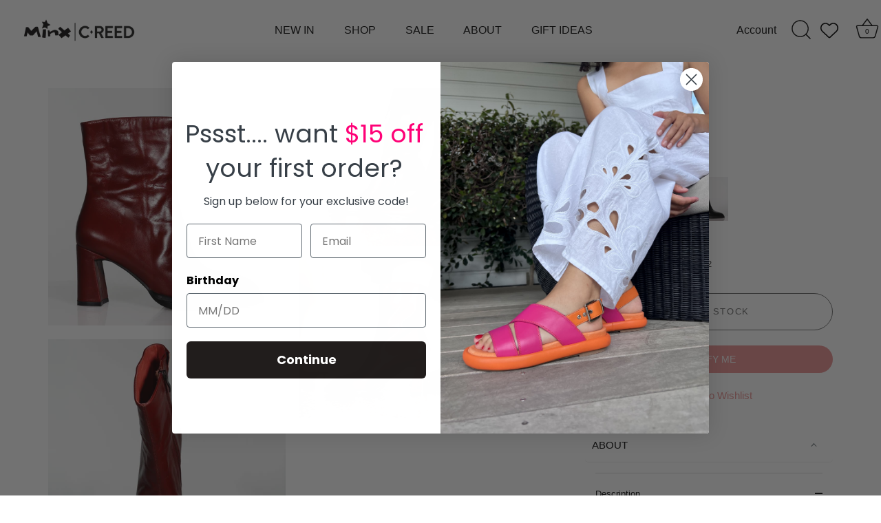

--- FILE ---
content_type: text/html; charset=utf-8
request_url: https://minx.co.nz/products/jessica?variant=48060392341806
body_size: 49103
content:
<!doctype html>
<html class="no-js" lang="en">
<head>
<!-- Google tag (gtag.js) -->
<script async src="https://www.googletagmanager.com/gtag/js?id=G-LHQ2Z7JKY2"></script>
<script>
  window.dataLayer = window.dataLayer || [];
  function gtag(){dataLayer.push(arguments);}
  gtag('js', new Date());

  gtag('config', 'G-LHQ2Z7JKY2');
</script>
  <!-- Showcase 5.4.2 -->

  <link rel="preload" href="//minx.co.nz/cdn/shop/t/42/assets/styles.css?v=147492483580588419531759342506" as="style">

  <meta charset="utf-8" />
<meta name="viewport" content="width=device-width,initial-scale=1.0" />
<meta http-equiv="X-UA-Compatible" content="IE=edge">

<link rel="preconnect" href="https://cdn.shopify.com" crossorigin>
<link rel="preconnect" href="https://fonts.shopify.com" crossorigin>
<link rel="preconnect" href="https://monorail-edge.shopifysvc.com"><link rel="preload" as="font" href="//minx.co.nz/cdn/fonts/figtree/figtree_n4.3c0838aba1701047e60be6a99a1b0a40ce9b8419.woff2" type="font/woff2" crossorigin><link rel="preload" href="//minx.co.nz/cdn/shop/t/42/assets/vendor.min.js?v=29461139837223071051681691922" as="script">
<link rel="preload" href="//minx.co.nz/cdn/shop/t/42/assets/theme.js?v=111495231684866070021681691922" as="script"><link rel="canonical" href="https://minx.co.nz/products/jessica" /><link rel="shortcut icon" href="//minx.co.nz/cdn/shop/files/minx_logo.png?v=1682999837" type="image/png" /><meta name="description" content="NO REFUND OR EXCHANGES ON SALE/LAST PAIRS. PLEASE CHOOSE CAREFULLY Classic with a twist, Jessica is a stunning addition to your dressy winter boot collection. Crafted from high-fashion colored leathers, such as Cognac or Old Gold, these ankle boots boast a 7.5cm block heel and an inside zipper adorned with our signatur">
<meta name="theme-color" content="#111111">

  <title>
    Jessica &ndash; Minx Footwear | C.REED Clothing
  </title>

  <meta property="og:site_name" content="Minx Footwear | C.REED Clothing">
<meta property="og:url" content="https://minx.co.nz/products/jessica">
<meta property="og:title" content="Jessica">
<meta property="og:type" content="product">
<meta property="og:description" content="NO REFUND OR EXCHANGES ON SALE/LAST PAIRS. PLEASE CHOOSE CAREFULLY Classic with a twist, Jessica is a stunning addition to your dressy winter boot collection. Crafted from high-fashion colored leathers, such as Cognac or Old Gold, these ankle boots boast a 7.5cm block heel and an inside zipper adorned with our signatur"><meta property="og:image" content="http://minx.co.nz/cdn/shop/files/Jessica_Old_gold___2_1200x1200.jpg?v=1718769381">
  <meta property="og:image:secure_url" content="https://minx.co.nz/cdn/shop/files/Jessica_Old_gold___2_1200x1200.jpg?v=1718769381">
  <meta property="og:image:width" content="1000">
  <meta property="og:image:height" content="1000"><meta property="og:price:amount" content="299.00">
  <meta property="og:price:currency" content="NZD"><meta name="twitter:card" content="summary_large_image">
<meta name="twitter:title" content="Jessica">
<meta name="twitter:description" content="NO REFUND OR EXCHANGES ON SALE/LAST PAIRS. PLEASE CHOOSE CAREFULLY Classic with a twist, Jessica is a stunning addition to your dressy winter boot collection. Crafted from high-fashion colored leathers, such as Cognac or Old Gold, these ankle boots boast a 7.5cm block heel and an inside zipper adorned with our signatur">


  <style data-shopify>
    :root {
      --viewport-height: 100vh;
      --viewport-height-first-section: 100vh;
      --nav-height: 0;
    }
  </style>

  <link href="//minx.co.nz/cdn/shop/t/42/assets/styles.css?v=147492483580588419531759342506" rel="stylesheet" type="text/css" media="all" />

  <script>window.performance && window.performance.mark && window.performance.mark('shopify.content_for_header.start');</script><meta name="google-site-verification" content="gjFE2IS2HFJ8h9Fu5faHPfZbRu6NSfOxcr2XJstbd9g">
<meta id="shopify-digital-wallet" name="shopify-digital-wallet" content="/22179003/digital_wallets/dialog">
<meta name="shopify-checkout-api-token" content="75894fae8eb256798c384945f88d6656">
<meta id="in-context-paypal-metadata" data-shop-id="22179003" data-venmo-supported="false" data-environment="production" data-locale="en_US" data-paypal-v4="true" data-currency="NZD">
<link rel="alternate" type="application/json+oembed" href="https://minx.co.nz/products/jessica.oembed">
<script async="async" src="/checkouts/internal/preloads.js?locale=en-NZ"></script>
<link rel="preconnect" href="https://shop.app" crossorigin="anonymous">
<script async="async" src="https://shop.app/checkouts/internal/preloads.js?locale=en-NZ&shop_id=22179003" crossorigin="anonymous"></script>
<script id="apple-pay-shop-capabilities" type="application/json">{"shopId":22179003,"countryCode":"NZ","currencyCode":"NZD","merchantCapabilities":["supports3DS"],"merchantId":"gid:\/\/shopify\/Shop\/22179003","merchantName":"Minx Footwear | C.REED Clothing","requiredBillingContactFields":["postalAddress","email","phone"],"requiredShippingContactFields":["postalAddress","email","phone"],"shippingType":"shipping","supportedNetworks":["visa","masterCard","amex","jcb"],"total":{"type":"pending","label":"Minx Footwear | C.REED Clothing","amount":"1.00"},"shopifyPaymentsEnabled":true,"supportsSubscriptions":true}</script>
<script id="shopify-features" type="application/json">{"accessToken":"75894fae8eb256798c384945f88d6656","betas":["rich-media-storefront-analytics"],"domain":"minx.co.nz","predictiveSearch":true,"shopId":22179003,"locale":"en"}</script>
<script>var Shopify = Shopify || {};
Shopify.shop = "minx-shoes.myshopify.com";
Shopify.locale = "en";
Shopify.currency = {"active":"NZD","rate":"1.0"};
Shopify.country = "NZ";
Shopify.theme = {"name":"Copy of 20 September ADDED I AM MINX","id":148558938414,"schema_name":"Showcase","schema_version":"5.4.2","theme_store_id":677,"role":"main"};
Shopify.theme.handle = "null";
Shopify.theme.style = {"id":null,"handle":null};
Shopify.cdnHost = "minx.co.nz/cdn";
Shopify.routes = Shopify.routes || {};
Shopify.routes.root = "/";</script>
<script type="module">!function(o){(o.Shopify=o.Shopify||{}).modules=!0}(window);</script>
<script>!function(o){function n(){var o=[];function n(){o.push(Array.prototype.slice.apply(arguments))}return n.q=o,n}var t=o.Shopify=o.Shopify||{};t.loadFeatures=n(),t.autoloadFeatures=n()}(window);</script>
<script>
  window.ShopifyPay = window.ShopifyPay || {};
  window.ShopifyPay.apiHost = "shop.app\/pay";
  window.ShopifyPay.redirectState = null;
</script>
<script id="shop-js-analytics" type="application/json">{"pageType":"product"}</script>
<script defer="defer" async type="module" src="//minx.co.nz/cdn/shopifycloud/shop-js/modules/v2/client.init-shop-cart-sync_C5BV16lS.en.esm.js"></script>
<script defer="defer" async type="module" src="//minx.co.nz/cdn/shopifycloud/shop-js/modules/v2/chunk.common_CygWptCX.esm.js"></script>
<script type="module">
  await import("//minx.co.nz/cdn/shopifycloud/shop-js/modules/v2/client.init-shop-cart-sync_C5BV16lS.en.esm.js");
await import("//minx.co.nz/cdn/shopifycloud/shop-js/modules/v2/chunk.common_CygWptCX.esm.js");

  window.Shopify.SignInWithShop?.initShopCartSync?.({"fedCMEnabled":true,"windoidEnabled":true});

</script>
<script>
  window.Shopify = window.Shopify || {};
  if (!window.Shopify.featureAssets) window.Shopify.featureAssets = {};
  window.Shopify.featureAssets['shop-js'] = {"shop-cart-sync":["modules/v2/client.shop-cart-sync_ZFArdW7E.en.esm.js","modules/v2/chunk.common_CygWptCX.esm.js"],"init-fed-cm":["modules/v2/client.init-fed-cm_CmiC4vf6.en.esm.js","modules/v2/chunk.common_CygWptCX.esm.js"],"shop-button":["modules/v2/client.shop-button_tlx5R9nI.en.esm.js","modules/v2/chunk.common_CygWptCX.esm.js"],"shop-cash-offers":["modules/v2/client.shop-cash-offers_DOA2yAJr.en.esm.js","modules/v2/chunk.common_CygWptCX.esm.js","modules/v2/chunk.modal_D71HUcav.esm.js"],"init-windoid":["modules/v2/client.init-windoid_sURxWdc1.en.esm.js","modules/v2/chunk.common_CygWptCX.esm.js"],"shop-toast-manager":["modules/v2/client.shop-toast-manager_ClPi3nE9.en.esm.js","modules/v2/chunk.common_CygWptCX.esm.js"],"init-shop-email-lookup-coordinator":["modules/v2/client.init-shop-email-lookup-coordinator_B8hsDcYM.en.esm.js","modules/v2/chunk.common_CygWptCX.esm.js"],"init-shop-cart-sync":["modules/v2/client.init-shop-cart-sync_C5BV16lS.en.esm.js","modules/v2/chunk.common_CygWptCX.esm.js"],"avatar":["modules/v2/client.avatar_BTnouDA3.en.esm.js"],"pay-button":["modules/v2/client.pay-button_FdsNuTd3.en.esm.js","modules/v2/chunk.common_CygWptCX.esm.js"],"init-customer-accounts":["modules/v2/client.init-customer-accounts_DxDtT_ad.en.esm.js","modules/v2/client.shop-login-button_C5VAVYt1.en.esm.js","modules/v2/chunk.common_CygWptCX.esm.js","modules/v2/chunk.modal_D71HUcav.esm.js"],"init-shop-for-new-customer-accounts":["modules/v2/client.init-shop-for-new-customer-accounts_ChsxoAhi.en.esm.js","modules/v2/client.shop-login-button_C5VAVYt1.en.esm.js","modules/v2/chunk.common_CygWptCX.esm.js","modules/v2/chunk.modal_D71HUcav.esm.js"],"shop-login-button":["modules/v2/client.shop-login-button_C5VAVYt1.en.esm.js","modules/v2/chunk.common_CygWptCX.esm.js","modules/v2/chunk.modal_D71HUcav.esm.js"],"init-customer-accounts-sign-up":["modules/v2/client.init-customer-accounts-sign-up_CPSyQ0Tj.en.esm.js","modules/v2/client.shop-login-button_C5VAVYt1.en.esm.js","modules/v2/chunk.common_CygWptCX.esm.js","modules/v2/chunk.modal_D71HUcav.esm.js"],"shop-follow-button":["modules/v2/client.shop-follow-button_Cva4Ekp9.en.esm.js","modules/v2/chunk.common_CygWptCX.esm.js","modules/v2/chunk.modal_D71HUcav.esm.js"],"checkout-modal":["modules/v2/client.checkout-modal_BPM8l0SH.en.esm.js","modules/v2/chunk.common_CygWptCX.esm.js","modules/v2/chunk.modal_D71HUcav.esm.js"],"lead-capture":["modules/v2/client.lead-capture_Bi8yE_yS.en.esm.js","modules/v2/chunk.common_CygWptCX.esm.js","modules/v2/chunk.modal_D71HUcav.esm.js"],"shop-login":["modules/v2/client.shop-login_D6lNrXab.en.esm.js","modules/v2/chunk.common_CygWptCX.esm.js","modules/v2/chunk.modal_D71HUcav.esm.js"],"payment-terms":["modules/v2/client.payment-terms_CZxnsJam.en.esm.js","modules/v2/chunk.common_CygWptCX.esm.js","modules/v2/chunk.modal_D71HUcav.esm.js"]};
</script>
<script>(function() {
  var isLoaded = false;
  function asyncLoad() {
    if (isLoaded) return;
    isLoaded = true;
    var urls = ["https:\/\/zubrcommerce.s3-us-west-2.amazonaws.com\/variable-products\/variable-loader.js?shop=minx-shoes.myshopify.com","https:\/\/static.loloyal.com\/boom-cend\/entry-js\/boom-cend.js?shop=minx-shoes.myshopify.com","https:\/\/cdn.s3.pop-convert.com\/pcjs.production.min.js?unique_id=minx-shoes.myshopify.com\u0026shop=minx-shoes.myshopify.com","https:\/\/script.pop-convert.com\/new-micro\/production.pc.min.js?unique_id=minx-shoes.myshopify.com\u0026shop=minx-shoes.myshopify.com","https:\/\/storage.nfcube.com\/instafeed-cee0c5dd0e764e80738211de40e8120a.js?shop=minx-shoes.myshopify.com","https:\/\/gifts.good-apps.co\/storage\/js\/good_free_gift-minx-shoes.myshopify.com.js?ver=60\u0026shop=minx-shoes.myshopify.com","https:\/\/timer.good-apps.co\/storage\/js\/good_apps_timer-minx-shoes.myshopify.com.js?ver=35\u0026shop=minx-shoes.myshopify.com"];
    for (var i = 0; i < urls.length; i++) {
      var s = document.createElement('script');
      s.type = 'text/javascript';
      s.async = true;
      s.src = urls[i];
      var x = document.getElementsByTagName('script')[0];
      x.parentNode.insertBefore(s, x);
    }
  };
  if(window.attachEvent) {
    window.attachEvent('onload', asyncLoad);
  } else {
    window.addEventListener('load', asyncLoad, false);
  }
})();</script>
<script id="__st">var __st={"a":22179003,"offset":46800,"reqid":"538ca474-6fba-4bdc-893c-6c97a04804d4-1768662667","pageurl":"minx.co.nz\/products\/jessica?variant=48060392341806","u":"3bbc2b35ba89","p":"product","rtyp":"product","rid":9084680929582};</script>
<script>window.ShopifyPaypalV4VisibilityTracking = true;</script>
<script id="captcha-bootstrap">!function(){'use strict';const t='contact',e='account',n='new_comment',o=[[t,t],['blogs',n],['comments',n],[t,'customer']],c=[[e,'customer_login'],[e,'guest_login'],[e,'recover_customer_password'],[e,'create_customer']],r=t=>t.map((([t,e])=>`form[action*='/${t}']:not([data-nocaptcha='true']) input[name='form_type'][value='${e}']`)).join(','),a=t=>()=>t?[...document.querySelectorAll(t)].map((t=>t.form)):[];function s(){const t=[...o],e=r(t);return a(e)}const i='password',u='form_key',d=['recaptcha-v3-token','g-recaptcha-response','h-captcha-response',i],f=()=>{try{return window.sessionStorage}catch{return}},m='__shopify_v',_=t=>t.elements[u];function p(t,e,n=!1){try{const o=window.sessionStorage,c=JSON.parse(o.getItem(e)),{data:r}=function(t){const{data:e,action:n}=t;return t[m]||n?{data:e,action:n}:{data:t,action:n}}(c);for(const[e,n]of Object.entries(r))t.elements[e]&&(t.elements[e].value=n);n&&o.removeItem(e)}catch(o){console.error('form repopulation failed',{error:o})}}const l='form_type',E='cptcha';function T(t){t.dataset[E]=!0}const w=window,h=w.document,L='Shopify',v='ce_forms',y='captcha';let A=!1;((t,e)=>{const n=(g='f06e6c50-85a8-45c8-87d0-21a2b65856fe',I='https://cdn.shopify.com/shopifycloud/storefront-forms-hcaptcha/ce_storefront_forms_captcha_hcaptcha.v1.5.2.iife.js',D={infoText:'Protected by hCaptcha',privacyText:'Privacy',termsText:'Terms'},(t,e,n)=>{const o=w[L][v],c=o.bindForm;if(c)return c(t,g,e,D).then(n);var r;o.q.push([[t,g,e,D],n]),r=I,A||(h.body.append(Object.assign(h.createElement('script'),{id:'captcha-provider',async:!0,src:r})),A=!0)});var g,I,D;w[L]=w[L]||{},w[L][v]=w[L][v]||{},w[L][v].q=[],w[L][y]=w[L][y]||{},w[L][y].protect=function(t,e){n(t,void 0,e),T(t)},Object.freeze(w[L][y]),function(t,e,n,w,h,L){const[v,y,A,g]=function(t,e,n){const i=e?o:[],u=t?c:[],d=[...i,...u],f=r(d),m=r(i),_=r(d.filter((([t,e])=>n.includes(e))));return[a(f),a(m),a(_),s()]}(w,h,L),I=t=>{const e=t.target;return e instanceof HTMLFormElement?e:e&&e.form},D=t=>v().includes(t);t.addEventListener('submit',(t=>{const e=I(t);if(!e)return;const n=D(e)&&!e.dataset.hcaptchaBound&&!e.dataset.recaptchaBound,o=_(e),c=g().includes(e)&&(!o||!o.value);(n||c)&&t.preventDefault(),c&&!n&&(function(t){try{if(!f())return;!function(t){const e=f();if(!e)return;const n=_(t);if(!n)return;const o=n.value;o&&e.removeItem(o)}(t);const e=Array.from(Array(32),(()=>Math.random().toString(36)[2])).join('');!function(t,e){_(t)||t.append(Object.assign(document.createElement('input'),{type:'hidden',name:u})),t.elements[u].value=e}(t,e),function(t,e){const n=f();if(!n)return;const o=[...t.querySelectorAll(`input[type='${i}']`)].map((({name:t})=>t)),c=[...d,...o],r={};for(const[a,s]of new FormData(t).entries())c.includes(a)||(r[a]=s);n.setItem(e,JSON.stringify({[m]:1,action:t.action,data:r}))}(t,e)}catch(e){console.error('failed to persist form',e)}}(e),e.submit())}));const S=(t,e)=>{t&&!t.dataset[E]&&(n(t,e.some((e=>e===t))),T(t))};for(const o of['focusin','change'])t.addEventListener(o,(t=>{const e=I(t);D(e)&&S(e,y())}));const B=e.get('form_key'),M=e.get(l),P=B&&M;t.addEventListener('DOMContentLoaded',(()=>{const t=y();if(P)for(const e of t)e.elements[l].value===M&&p(e,B);[...new Set([...A(),...v().filter((t=>'true'===t.dataset.shopifyCaptcha))])].forEach((e=>S(e,t)))}))}(h,new URLSearchParams(w.location.search),n,t,e,['guest_login'])})(!0,!0)}();</script>
<script integrity="sha256-4kQ18oKyAcykRKYeNunJcIwy7WH5gtpwJnB7kiuLZ1E=" data-source-attribution="shopify.loadfeatures" defer="defer" src="//minx.co.nz/cdn/shopifycloud/storefront/assets/storefront/load_feature-a0a9edcb.js" crossorigin="anonymous"></script>
<script crossorigin="anonymous" defer="defer" src="//minx.co.nz/cdn/shopifycloud/storefront/assets/shopify_pay/storefront-65b4c6d7.js?v=20250812"></script>
<script data-source-attribution="shopify.dynamic_checkout.dynamic.init">var Shopify=Shopify||{};Shopify.PaymentButton=Shopify.PaymentButton||{isStorefrontPortableWallets:!0,init:function(){window.Shopify.PaymentButton.init=function(){};var t=document.createElement("script");t.src="https://minx.co.nz/cdn/shopifycloud/portable-wallets/latest/portable-wallets.en.js",t.type="module",document.head.appendChild(t)}};
</script>
<script data-source-attribution="shopify.dynamic_checkout.buyer_consent">
  function portableWalletsHideBuyerConsent(e){var t=document.getElementById("shopify-buyer-consent"),n=document.getElementById("shopify-subscription-policy-button");t&&n&&(t.classList.add("hidden"),t.setAttribute("aria-hidden","true"),n.removeEventListener("click",e))}function portableWalletsShowBuyerConsent(e){var t=document.getElementById("shopify-buyer-consent"),n=document.getElementById("shopify-subscription-policy-button");t&&n&&(t.classList.remove("hidden"),t.removeAttribute("aria-hidden"),n.addEventListener("click",e))}window.Shopify?.PaymentButton&&(window.Shopify.PaymentButton.hideBuyerConsent=portableWalletsHideBuyerConsent,window.Shopify.PaymentButton.showBuyerConsent=portableWalletsShowBuyerConsent);
</script>
<script>
  function portableWalletsCleanup(e){e&&e.src&&console.error("Failed to load portable wallets script "+e.src);var t=document.querySelectorAll("shopify-accelerated-checkout .shopify-payment-button__skeleton, shopify-accelerated-checkout-cart .wallet-cart-button__skeleton"),e=document.getElementById("shopify-buyer-consent");for(let e=0;e<t.length;e++)t[e].remove();e&&e.remove()}function portableWalletsNotLoadedAsModule(e){e instanceof ErrorEvent&&"string"==typeof e.message&&e.message.includes("import.meta")&&"string"==typeof e.filename&&e.filename.includes("portable-wallets")&&(window.removeEventListener("error",portableWalletsNotLoadedAsModule),window.Shopify.PaymentButton.failedToLoad=e,"loading"===document.readyState?document.addEventListener("DOMContentLoaded",window.Shopify.PaymentButton.init):window.Shopify.PaymentButton.init())}window.addEventListener("error",portableWalletsNotLoadedAsModule);
</script>

<script type="module" src="https://minx.co.nz/cdn/shopifycloud/portable-wallets/latest/portable-wallets.en.js" onError="portableWalletsCleanup(this)" crossorigin="anonymous"></script>
<script nomodule>
  document.addEventListener("DOMContentLoaded", portableWalletsCleanup);
</script>

<link id="shopify-accelerated-checkout-styles" rel="stylesheet" media="screen" href="https://minx.co.nz/cdn/shopifycloud/portable-wallets/latest/accelerated-checkout-backwards-compat.css" crossorigin="anonymous">
<style id="shopify-accelerated-checkout-cart">
        #shopify-buyer-consent {
  margin-top: 1em;
  display: inline-block;
  width: 100%;
}

#shopify-buyer-consent.hidden {
  display: none;
}

#shopify-subscription-policy-button {
  background: none;
  border: none;
  padding: 0;
  text-decoration: underline;
  font-size: inherit;
  cursor: pointer;
}

#shopify-subscription-policy-button::before {
  box-shadow: none;
}

      </style>

<script>window.performance && window.performance.mark && window.performance.mark('shopify.content_for_header.end');</script>

  <script>
    document.documentElement.className = document.documentElement.className.replace('no-js', 'js');
    window.theme = window.theme || {};
    
      theme.money_format_with_code_preference = "\u003cspan class=money\u003e${{amount}} NZD\u003c\/span\u003e";
    
    theme.money_format = "\u003cspan class=money\u003e${{amount}}\u003c\/span\u003e";
    theme.money_container = '.theme-money';
    theme.strings = {
      previous: "Previous",
      next: "Next",
      close: "Close",
      addressError: "Error looking up that address",
      addressNoResults: "No results for that address",
      addressQueryLimit: "You have exceeded the Google API usage limit. Consider upgrading to a \u003ca href=\"https:\/\/developers.google.com\/maps\/premium\/usage-limits\"\u003ePremium Plan\u003c\/a\u003e.",
      authError: "There was a problem authenticating your Google Maps API Key.",
      back: "Back",
      cartConfirmation: "You must agree to the terms and conditions before continuing.",
      loadMore: "Load more",
      infiniteScrollNoMore: "No more results",
      priceNonExistent: "Unavailable",
      buttonDefault: "Add to Cart",
      buttonPreorder: "Pre-order",
      buttonNoStock: "Out of stock",
      buttonNoVariant: "Unavailable",
      variantNoStock: "Sold out",
      unitPriceSeparator: " \/ ",
      colorBoxPrevious: "Previous",
      colorBoxNext: "Next",
      colorBoxClose: "Close",
      navigateHome: "Home",
      productAddingToCart: "Adding",
      productAddedToCart: "Added to cart",
      popupWasAdded: "was added to your cart",
      popupCheckout: "Checkout",
      popupContinueShopping: "Continue shopping",
      onlyXLeft: "[[ quantity ]] in stock",
      priceSoldOut: "Sold Out",
      inventoryLowStock: "Low stock",
      inventoryInStock: "In stock",
      loading: "Loading...",
      viewCart: "View cart",
      page: "Page {{ page }}",
      imageSlider: "Image slider",
      clearAll: "Clear all"
    };
    theme.routes = {
      root_url: '/',
      cart_url: '/cart',
      cart_add_url: '/cart/add',
      checkout: '/checkout'
    };
    theme.settings = {
      animationEnabledDesktop: true,
      animationEnabledMobile: true
    };

    theme.checkViewportFillers = function(){
      var toggleState = false;
      var elPageContent = document.getElementById('page-content');
      if(elPageContent) {
        var elOverlapSection = elPageContent.querySelector('.header-overlap-section');
        if (elOverlapSection) {
          var padding = parseInt(getComputedStyle(elPageContent).getPropertyValue('padding-top'));
          toggleState = ((Math.round(elOverlapSection.offsetTop) - padding) === 0);
        }
      }
      if(toggleState) {
        document.getElementsByTagName('body')[0].classList.add('header-section-overlap');
      } else {
        document.getElementsByTagName('body')[0].classList.remove('header-section-overlap');
      }
    };

    theme.assessAltLogo = function(){
      var elsOverlappers = document.querySelectorAll('.needs-alt-logo');
      var useAltLogo = false;
      if(elsOverlappers.length) {
        var elSiteControl = document.querySelector('#site-control');
        var elSiteControlInner = document.querySelector('#site-control .site-control__inner');
        var headerMid = elSiteControlInner.offsetTop + elSiteControl.offsetTop + elSiteControlInner.offsetHeight / 2;
        Array.prototype.forEach.call(elsOverlappers, function(el, i){
          var thisTop = el.getBoundingClientRect().top;
          var thisBottom = thisTop + el.offsetHeight;
          if(headerMid > thisTop && headerMid < thisBottom) {
            useAltLogo = true;
            return false;
          }
        });
      }
      if(useAltLogo) {
        document.getElementsByTagName('body')[0].classList.add('use-alt-logo');
      } else {
        document.getElementsByTagName('body')[0].classList.remove('use-alt-logo');
      }
    };
  </script>
  <script src="https://cdn-widgetsrepository.yotpo.com/v1/loader/uQYlLAHoPkELifLiPiWixw" async></script>
 
  <script src="//minx.co.nz/cdn/shop/t/42/assets/variable-products.js?v=68714490505749977291699828462" type="text/javascript" defer></script>


<!-- BEGIN app block: shopify://apps/klaviyo-email-marketing-sms/blocks/klaviyo-onsite-embed/2632fe16-c075-4321-a88b-50b567f42507 -->












  <script async src="https://static.klaviyo.com/onsite/js/YkEd6s/klaviyo.js?company_id=YkEd6s"></script>
  <script>!function(){if(!window.klaviyo){window._klOnsite=window._klOnsite||[];try{window.klaviyo=new Proxy({},{get:function(n,i){return"push"===i?function(){var n;(n=window._klOnsite).push.apply(n,arguments)}:function(){for(var n=arguments.length,o=new Array(n),w=0;w<n;w++)o[w]=arguments[w];var t="function"==typeof o[o.length-1]?o.pop():void 0,e=new Promise((function(n){window._klOnsite.push([i].concat(o,[function(i){t&&t(i),n(i)}]))}));return e}}})}catch(n){window.klaviyo=window.klaviyo||[],window.klaviyo.push=function(){var n;(n=window._klOnsite).push.apply(n,arguments)}}}}();</script>

  
    <script id="viewed_product">
      if (item == null) {
        var _learnq = _learnq || [];

        var MetafieldReviews = null
        var MetafieldYotpoRating = null
        var MetafieldYotpoCount = null
        var MetafieldLooxRating = null
        var MetafieldLooxCount = null
        var okendoProduct = null
        var okendoProductReviewCount = null
        var okendoProductReviewAverageValue = null
        try {
          // The following fields are used for Customer Hub recently viewed in order to add reviews.
          // This information is not part of __kla_viewed. Instead, it is part of __kla_viewed_reviewed_items
          MetafieldReviews = {};
          MetafieldYotpoRating = null
          MetafieldYotpoCount = null
          MetafieldLooxRating = null
          MetafieldLooxCount = null

          okendoProduct = null
          // If the okendo metafield is not legacy, it will error, which then requires the new json formatted data
          if (okendoProduct && 'error' in okendoProduct) {
            okendoProduct = null
          }
          okendoProductReviewCount = okendoProduct ? okendoProduct.reviewCount : null
          okendoProductReviewAverageValue = okendoProduct ? okendoProduct.reviewAverageValue : null
        } catch (error) {
          console.error('Error in Klaviyo onsite reviews tracking:', error);
        }

        var item = {
          Name: "Jessica",
          ProductID: 9084680929582,
          Categories: ["Boots","Footwear"],
          ImageURL: "https://minx.co.nz/cdn/shop/files/Jessica_Old_gold___2_grande.jpg?v=1718769381",
          URL: "https://minx.co.nz/products/jessica",
          Brand: "Minx",
          Price: "$299.00",
          Value: "299.00",
          CompareAtPrice: "$0.00"
        };
        _learnq.push(['track', 'Viewed Product', item]);
        _learnq.push(['trackViewedItem', {
          Title: item.Name,
          ItemId: item.ProductID,
          Categories: item.Categories,
          ImageUrl: item.ImageURL,
          Url: item.URL,
          Metadata: {
            Brand: item.Brand,
            Price: item.Price,
            Value: item.Value,
            CompareAtPrice: item.CompareAtPrice
          },
          metafields:{
            reviews: MetafieldReviews,
            yotpo:{
              rating: MetafieldYotpoRating,
              count: MetafieldYotpoCount,
            },
            loox:{
              rating: MetafieldLooxRating,
              count: MetafieldLooxCount,
            },
            okendo: {
              rating: okendoProductReviewAverageValue,
              count: okendoProductReviewCount,
            }
          }
        }]);
      }
    </script>
  




  <script>
    window.klaviyoReviewsProductDesignMode = false
  </script>







<!-- END app block --><!-- BEGIN app block: shopify://apps/vitals/blocks/app-embed/aeb48102-2a5a-4f39-bdbd-d8d49f4e20b8 --><link rel="preconnect" href="https://appsolve.io/" /><link rel="preconnect" href="https://cdn-sf.vitals.app/" /><script data-ver="58" id="vtlsAebData" class="notranslate">window.vtlsLiquidData = window.vtlsLiquidData || {};window.vtlsLiquidData.buildId = 56197;

window.vtlsLiquidData.apiHosts = {
	...window.vtlsLiquidData.apiHosts,
	"1": "https://appsolve.io"
};
	window.vtlsLiquidData.moduleSettings = {"21":{"142":true,"143":"left","144":0,"145":0,"190":true,"216":"E99393","217":true,"218":0,"219":0,"220":"left","248":true,"278":"ffffff","279":true,"280":"ffffff","281":"eaeaea","287":"reviews","288":"See more reviews","289":"Write a Review","290":"","291":"Rating","292":"Name","293":"Review","294":"We'd love to see a picture","295":"Submit Review","296":"Cancel","297":"Be the first to add a review!","333":4,"334":20,"335":2,"336":20,"410":true,"447":"Thank you for adding your review!","481":"{{ stars }} {{ averageRating }} ({{ totalReviews }} {{ reviewsTranslation }})","482":"{{ stars }} ({{ totalReviews }})","483":15,"484":16,"494":2,"504":"Only image file types are supported for upload","507":false,"508":"E-mail","510":"009bff","563":"The review could not be added. If the problem persists, please contact us.","598":"Store reply","688":"Customers from all over the world love our products!","689":"Happy Customers","691":false,"745":true,"746":"columns","747":true,"748":"E99393","752":"Verified buyer","787":"columns","788":true,"793":"000000","794":"ffffff","846":"5e5e5e","877":"222222","878":"737373","879":"f7f7f7","880":"5e5e5e","948":0,"949":2,"951":"{\"carouselContainer\":{\"traits\":{\"width\":{\"default\":\"1500px\"}}},\"carouselCard\":{\"traits\":{\"carouselStars\":{\"default\":\"#E99393\"}}}}","994":"The Minxie Ladies","996":1,"1002":4,"1003":false,"1005":false,"1034":false,"1038":4,"1039":4,"1040":2,"1041":2,"1042":20,"1043":20,"1044":"columns","1045":true,"1046":"5e5e5e","1047":"5e5e5e","1048":"222222","1061":false,"1062":0,"1063":0,"1064":"Collected by","1065":"From {{reviews_count}} reviews","1067":true,"1068":false,"1069":true,"1070":true,"1072":"{}","1073":"left","1074":"left","1078":true,"1089":"{}","1090":0},"31":[],"33":{"187":1,"188":"h4","241":false,"242":false,"272":"vertical","413":"ABOUT","414":true,"485":"{{ stars }} ({{ totalReviews }})","811":"222222","812":"dedede","813":"ffffff","814":"222222","815":"ffffff","816":"ffffff","817":"222222","818":"dedede","819":"f1f2f6","820":"222222","821":"ffffff","823":"f1f1f1","824":"8d8d8d","825":"333333","826":"ffffff","827":"0a3d62","828":"222222","829":"ededed","830":"ffffff","831":"222222","832":"222222","833":"ededed","834":"ffffff","835":"222222","837":"ffffff","838":"dddddd","839":"222222","979":"{}"},"46":{"368":"Only {{ stock }} left in stock!","369":2,"370":false,"371":"Hurry! Inventory is running low.","372":"333333","373":"e1e1e1","374":"ff3d12","375":"edd728","909":"{\"message\":{\"traits\":{\"color\":{\"default\":\"#E99393\"}}},\"stockBar\":{\"traits\":{\"startColor\":{\"default\":\"#ffffff\"},\"endColor\":{\"default\":\"#ffffff\"},\"backgroundColor\":{\"default\":\"#ffffff\"},\"height\":{\"default\":\"0px\"}}}}","1087":0},"48":{"469":true,"491":true,"588":true,"595":true,"603":"","605":"","606":"@media only screen and (min-width: 769px) {\n    .Vtl-WishlistHeader{\n        transform: scale(1.3) !important;\n        margin-left: -10px !important;\n    }\n}\n\n.Vtl-WishlistHeaderWrapper {\n    display: inline-block!important;\n    padding-right: 40px!important;\n}\n\n@media (max-width:768px) {\n    .site-control .site-control__inner .nav-search {\n        right: 75px !important;\n    }\n    .site-control a.cart {\n        margin-top: -19px !important;\n    }\n}\n\n.product-area .product-detail__gap-lg {\n    padding-bottom: 0px !important;\n}","781":true,"783":1,"876":0,"1076":false,"1105":0,"1198":false},"54":{"678":"Allow","679":"Later","680":"https:\/\/d3acrzpqhtrug6.cloudfront.net\/static\/modules\/push_marketing\/assets\/settings\/logo_url\/notification-icon.png","681":"Subscribe to receive notifications about our exclusive promotions and discounts.","682":"Be the first to get the best","683":"standard","684":"small","694":5,"695":"seconds","696":5,"697":"seconds","698":false,"699":false,"700":"[{\"enabled\":true,\"title\":\"First message title\",\"body\":\"First message body\",\"delay\":1200,\"actions\":[{\"link\":\"https:\/\/primary.com\/\",\"text\":\"Primary Link Text\"},{\"link\":\"https:\/\/secondary.com\/\",\"text\":\"Secondary Link\"}]},{\"enabled\":true,\"title\":\"Second message title\",\"body\":\"Second message body\",\"delay\":14400,\"actions\":[{\"link\":\"https:\/\/primary.com\/\",\"text\":\"Primary Link Text\"}]}]","701":"[{\"enabled\":true,\"title\":\"Welcome message title\",\"body\":\"Welcome message body\",\"delay\":60,\"actions\":[{\"link\":\"https:\/\/primary.com\/\",\"text\":\"Primary Link Text\"}]}]","704":"362e94","705":"ffffff","869":"ffffff","870":"222222"},"57":{"710":"WISHLIST","711":"Save your faves for later...","712":" Add to Wishlist","713":" Added to Wishlist","714":true,"716":true,"717":"f31212","718":"From","719":"Add to cart","720":false,"721":"Out of stock","722":15,"766":"Share","767":"Share Wishlist","768":"Copy link","769":"Link copied","770":"Your Wishlist is empty. ","771":true,"772":"My Wishlist","778":"E99393","779":"ffffff","780":"E99393","791":"","792":"","801":true,"804":"000000","805":"FFFFFF","874":"header","889":"Added to cart","896":"light","897":"000000","898":20,"899":"E99393","900":"FFFFFF","901":16,"990":3,"992":"{\"goToWishlistButton\": {\"traits\": {\"outlineColor\": {\"default\": \"#ffffff\"}, \"outlineBorderColor\": {\"default\": \"#ffffff\"}}}, \"addToWishlistButton\": {\"traits\": {\"filledColor\": {\"default\": \"#E99393\"}, \"filledBackgroundColor\": {\"default\": \"#ffffff\"}}}}","1189":false,"1195":"\/a\/page","1196":"\/a\/page","1206":false},"59":{"929":"NOTIFY ME","930":"NOTIFY ME WHEN BACK IN STOCK","931":"Enter your contact information below to receive a notification as soon as the desired product is back in stock.","932":"","933":"NOTIFY ME WHEN BACK IN STOCK","934":"stop_selling","947":"{\"button\":{\"traits\":{\"fontSize\":{\"default\":\"14px\"},\"filledBackgroundColor\":{\"default\":\"#E99393\"},\"borderRadius\":{\"default\":\"20px\"}}},\"modal\":{\"traits\":{\"color\":{\"default\":\"#000000\"},\"buttonBackgroundColor\":{\"default\":\"#E99393\"}}}}","981":false,"983":"E-mail","984":"Invalid email address","985":"Thank you for subscribing","986":"You are all set to receive a notification as soon as the product becomes available again.","987":"SMS","988":"Something went wrong","989":"Please try to subscribe again.","991":"Invalid phone number","993":"Phone number","1006":"Phone number should contain only digits","1106":false},"60":{"1095":"{}","1096":false}};

window.vtlsLiquidData.shopThemeName = "Showcase";window.vtlsLiquidData.settingTranslation = {"21":{"287":{"en":"reviews"},"288":{"en":"See more reviews"},"289":{"en":"Write a Review"},"290":{"en":""},"291":{"en":"Rating"},"292":{"en":"Name"},"293":{"en":"Review"},"294":{"en":"We'd love to see a picture"},"295":{"en":"Submit Review"},"296":{"en":"Cancel"},"297":{"en":"Be the first to add a review!"},"447":{"en":"Thank you for adding your review!"},"481":{"en":"{{ stars }} {{ averageRating }} ({{ totalReviews }} {{ reviewsTranslation }})"},"482":{"en":"{{ stars }} ({{ totalReviews }})"},"504":{"en":"Only image file types are supported for upload"},"508":{"en":"E-mail"},"563":{"en":"The review could not be added. If the problem persists, please contact us."},"598":{"en":"Store reply"},"688":{"en":"Customers from all over the world love our products!"},"689":{"en":"Happy Customers"},"752":{"en":"Verified buyer"},"994":{"en":"The Minxie Ladies"},"1064":{"en":"Collected by"},"1065":{"en":"From {{reviews_count}} reviews"}},"46":{"368":{"en":"Only {{ stock }} left in stock!"},"371":{"en":"Hurry! Inventory is running low."}},"33":{"413":{"en":"ABOUT"},"485":{"en":"{{ stars }} ({{ totalReviews }})"}},"54":{"678":{"en":"Allow"},"679":{"en":"Later"},"681":{"en":"Subscribe to receive notifications about our exclusive promotions and discounts."},"682":{"en":"Be the first to get the best"}},"57":{"710":{"en":"WISHLIST"},"711":{"en":"Save your faves for later..."},"712":{"en":" Add to Wishlist"},"713":{"en":" Added to Wishlist"},"718":{"en":"From"},"719":{"en":"Add to cart"},"721":{"en":"Out of stock"},"766":{"en":"Share"},"767":{"en":"Share Wishlist"},"768":{"en":"Copy link"},"769":{"en":"Link copied"},"770":{"en":"Your Wishlist is empty. "},"772":{"en":"My Wishlist"},"889":{"en":"Added to cart"}},"59":{"929":{"en":"NOTIFY ME"},"930":{"en":"NOTIFY ME WHEN BACK IN STOCK"},"931":{"en":"Enter your contact information below to receive a notification as soon as the desired product is back in stock."},"932":{"en":""},"933":{"en":"NOTIFY ME WHEN BACK IN STOCK"},"985":{"en":"Thank you for subscribing"},"986":{"en":"You are all set to receive a notification as soon as the product becomes available again."},"987":{"en":"SMS"},"988":{"en":"Something went wrong"},"989":{"en":"Please try to subscribe again."},"983":{"en":"E-mail"},"984":{"en":"Invalid email address"},"991":{"en":"Invalid phone number"},"993":{"en":"Phone number"},"1006":{"en":"Phone number should contain only digits"}}};window.vtlsLiquidData.productLabels=[{"i":4724,"l":"Wellness","lt":1,"t":["c"],"trs":"{\"container\":{\"traits\":{\"backgroundColor\":{\"default\":\"#add3fc\"},\"opacity\":{\"default\":\"41%\"},\"circleSize\":{\"default\":\"52px\"}}},\"text\":{\"traits\":{\"productFontSize\":{\"default\":\"11px\"}}}}","c":[{"h":"wellness","i":461323436334},{"h":"winter-wellness","i":492749029678},{"h":"wellness-summer-24","i":505622823214}]},{"i":4725,"l":"Top Seller","lt":1,"t":["p"],"trs":"{\"container\":{\"traits\":{\"backgroundColor\":{\"default\":\"#f8a2a2\"},\"opacity\":{\"default\":\"41%\"},\"circleSize\":{\"default\":\"52px\"},\"left\":{\"default\":\"4%\"}}}}","p":["3-pack-lace-sockettes","3-pack-cotton-sockette","dainty-sockette-higher-front-3-pack","bandit-white-perf","pearlzie","sockette-starter-pack","rizzo-1","rizzo-boost","new-catch-me-star-perf","mara","whisper","breeze","zen","ace-of-hearts","pearla","ziggle"],"pi":["246314467337","1379673210958","1379680813134","2341151998030","8380355248430","8489667920174","8608704954670","9511323795758","9511339163950","9512904196398","9529040961838","9530987249966","9580966117678","9614112457006","9638728827182","9638892372270","9668320788782"]},{"i":4727,"l":"50% OFF with shoe purchase","lt":1,"t":["p"],"trs":"{\"container\":{\"traits\":{\"backgroundColor\":{\"default\":\"#f929c1\"},\"opacity\":{\"default\":\"41%\"},\"circleSize\":{\"default\":\"63px\"}}},\"text\":{\"traits\":{\"productFontSize\":{\"default\":\"11px\"}}}}","p":["swan-lake-tulle-tutu-pattern","swan-lake-tulle-skirt-pattern-long","swan-lake-watercolour","swan-lake-coco","swan-lake-tulle-skirt-pattern-coco-long"],"pi":["6767209349198","8895260492078","9408659521838","9408663388462","9408680755502"]},{"i":4763,"l":"Last Pair","lt":1,"t":["c"],"trs":"{\"container\":{\"traits\":{\"backgroundColor\":{\"default\":\"#f313cd\"},\"opacity\":{\"default\":\"41%\"},\"circleSize\":{\"default\":\"52px\"}}},\"text\":{\"traits\":{\"productFontSize\":{\"default\":\"11px\"}}}}","c":[{"h":"last-pairs-1","i":262766723150}]}];window.vtlsLiquidData.shopSettings={};window.vtlsLiquidData.shopSettings.cartType="add_in_modal";window.vtlsLiquidData.spat="061350b8bb121296a87333d6f63139ac";window.vtlsLiquidData.shopInfo={id:22179003,domain:"minx.co.nz",shopifyDomain:"minx-shoes.myshopify.com",primaryLocaleIsoCode: "en",defaultCurrency:"NZD",enabledCurrencies:["AUD","NZD"],moneyFormat:"\u003cspan class=money\u003e${{amount}}\u003c\/span\u003e",moneyWithCurrencyFormat:"\u003cspan class=money\u003e${{amount}} NZD\u003c\/span\u003e",appId:"1",appName:"Vitals",};window.vtlsLiquidData.acceptedScopes = {"1":[26,25,27,28,29,30,31,32,33,34,35,36,37,38,22,2,8,14,20,24,16,18,10,13,21,4,11,1,7,3,19,23,15,17,9,12,49,51,46,47,50,52,48,53]};window.vtlsLiquidData.product = {"id": 9084680929582,"available": true,"title": "Jessica","handle": "jessica","vendor": "Minx","type": "Footwear","tags": [],"description": "1","featured_image":{"src": "//minx.co.nz/cdn/shop/files/Jessica_Old_gold___2.jpg?v=1718769381","aspect_ratio": "1.0"},"collectionIds": [166683344974,165319934030],"variants": [{"id": 48060392046894,"title": "Old gold \/ 36","option1": "Old gold","option2": "36","option3": null,"price": 29900,"compare_at_price": 0,"available": false,"image":{"src": "//minx.co.nz/cdn/shop/files/Jessica_Old_gold___2.jpg?v=1718769381","alt": "Jessica Old gold \/ 36 Footwear Minx","aspect_ratio": 1.0},"featured_media_id":38532352246062,"is_preorderable":0,"is_inventory_tracked":true,"has_inventory":false,"inventory_quantity": 0},{"id": 48060392079662,"title": "Old gold \/ 37","option1": "Old gold","option2": "37","option3": null,"price": 29900,"compare_at_price": 0,"available": false,"image":{"src": "//minx.co.nz/cdn/shop/files/Jessica_Old_gold___2.jpg?v=1718769381","alt": "Jessica Old gold \/ 36 Footwear Minx","aspect_ratio": 1.0},"featured_media_id":38532352246062,"is_preorderable":0,"is_inventory_tracked":true,"has_inventory":false,"inventory_quantity": 0},{"id": 48060392112430,"title": "Old gold \/ 38","option1": "Old gold","option2": "38","option3": null,"price": 29900,"compare_at_price": 0,"available": false,"image":{"src": "//minx.co.nz/cdn/shop/files/Jessica_Old_gold___2.jpg?v=1718769381","alt": "Jessica Old gold \/ 36 Footwear Minx","aspect_ratio": 1.0},"featured_media_id":38532352246062,"is_preorderable":0,"is_inventory_tracked":true,"has_inventory":false,"inventory_quantity": 0},{"id": 48060392145198,"title": "Old gold \/ 39","option1": "Old gold","option2": "39","option3": null,"price": 29900,"compare_at_price": 0,"available": false,"image":{"src": "//minx.co.nz/cdn/shop/files/Jessica_Old_gold___2.jpg?v=1718769381","alt": "Jessica Old gold \/ 36 Footwear Minx","aspect_ratio": 1.0},"featured_media_id":38532352246062,"is_preorderable":0,"is_inventory_tracked":true,"has_inventory":false,"inventory_quantity": 0},{"id": 48060392177966,"title": "Old gold \/ 40","option1": "Old gold","option2": "40","option3": null,"price": 29900,"compare_at_price": 0,"available": false,"image":{"src": "//minx.co.nz/cdn/shop/files/Jessica_Old_gold___2.jpg?v=1718769381","alt": "Jessica Old gold \/ 36 Footwear Minx","aspect_ratio": 1.0},"featured_media_id":38532352246062,"is_preorderable":0,"is_inventory_tracked":true,"has_inventory":false,"inventory_quantity": 0},{"id": 48060392210734,"title": "Old gold \/ 41","option1": "Old gold","option2": "41","option3": null,"price": 29900,"compare_at_price": 0,"available": false,"image":{"src": "//minx.co.nz/cdn/shop/files/Jessica_Old_gold___2.jpg?v=1718769381","alt": "Jessica Old gold \/ 36 Footwear Minx","aspect_ratio": 1.0},"featured_media_id":38532352246062,"is_preorderable":0,"is_inventory_tracked":true,"has_inventory":false,"inventory_quantity": 0},{"id": 48060392243502,"title": "Old gold \/ 42","option1": "Old gold","option2": "42","option3": null,"price": 29900,"compare_at_price": 0,"available": false,"image":{"src": "//minx.co.nz/cdn/shop/files/Jessica_Old_gold___2.jpg?v=1718769381","alt": "Jessica Old gold \/ 36 Footwear Minx","aspect_ratio": 1.0},"featured_media_id":38532352246062,"is_preorderable":0,"is_inventory_tracked":true,"has_inventory":false,"inventory_quantity": 0},{"id": 48060392276270,"title": "Cognac \/ 36","option1": "Cognac","option2": "36","option3": null,"price": 29900,"compare_at_price": 0,"available": false,"image":{"src": "//minx.co.nz/cdn/shop/files/Jessica_Cognac___3.jpg?v=1718769381","alt": "Jessica Cognac \/ 36 Footwear Minx","aspect_ratio": 1.0},"featured_media_id":38532352344366,"is_preorderable":0,"is_inventory_tracked":true,"has_inventory":false,"inventory_quantity": 0},{"id": 48060392309038,"title": "Cognac \/ 37","option1": "Cognac","option2": "37","option3": null,"price": 29900,"compare_at_price": 0,"available": false,"image":{"src": "//minx.co.nz/cdn/shop/files/Jessica_Cognac___3.jpg?v=1718769381","alt": "Jessica Cognac \/ 36 Footwear Minx","aspect_ratio": 1.0},"featured_media_id":38532352344366,"is_preorderable":0,"is_inventory_tracked":true,"has_inventory":false,"inventory_quantity": 0},{"id": 48060392341806,"title": "Cognac \/ 38","option1": "Cognac","option2": "38","option3": null,"price": 29900,"compare_at_price": 0,"available": false,"image":{"src": "//minx.co.nz/cdn/shop/files/Jessica_Cognac___3.jpg?v=1718769381","alt": "Jessica Cognac \/ 36 Footwear Minx","aspect_ratio": 1.0},"featured_media_id":38532352344366,"is_preorderable":0,"is_inventory_tracked":true,"has_inventory":false,"inventory_quantity": 0},{"id": 48060392374574,"title": "Cognac \/ 39","option1": "Cognac","option2": "39","option3": null,"price": 29900,"compare_at_price": 0,"available": true,"image":{"src": "//minx.co.nz/cdn/shop/files/Jessica_Cognac___3.jpg?v=1718769381","alt": "Jessica Cognac \/ 36 Footwear Minx","aspect_ratio": 1.0},"featured_media_id":38532352344366,"is_preorderable":0,"is_inventory_tracked":true,"has_inventory":true,"inventory_quantity": 1},{"id": 48060392407342,"title": "Cognac \/ 40","option1": "Cognac","option2": "40","option3": null,"price": 29900,"compare_at_price": 0,"available": false,"image":{"src": "//minx.co.nz/cdn/shop/files/Jessica_Cognac___3.jpg?v=1718769381","alt": "Jessica Cognac \/ 36 Footwear Minx","aspect_ratio": 1.0},"featured_media_id":38532352344366,"is_preorderable":0,"is_inventory_tracked":true,"has_inventory":false,"inventory_quantity": 0},{"id": 48060392440110,"title": "Cognac \/ 41","option1": "Cognac","option2": "41","option3": null,"price": 29900,"compare_at_price": 0,"available": true,"image":{"src": "//minx.co.nz/cdn/shop/files/Jessica_Cognac___3.jpg?v=1718769381","alt": "Jessica Cognac \/ 36 Footwear Minx","aspect_ratio": 1.0},"featured_media_id":38532352344366,"is_preorderable":0,"is_inventory_tracked":true,"has_inventory":true,"inventory_quantity": 1},{"id": 48060392472878,"title": "Cognac \/ 42","option1": "Cognac","option2": "42","option3": null,"price": 29900,"compare_at_price": 0,"available": true,"image":{"src": "//minx.co.nz/cdn/shop/files/Jessica_Cognac___3.jpg?v=1718769381","alt": "Jessica Cognac \/ 36 Footwear Minx","aspect_ratio": 1.0},"featured_media_id":38532352344366,"is_preorderable":0,"is_inventory_tracked":true,"has_inventory":true,"inventory_quantity": 1},{"id": 48330616865070,"title": "Black Oil \/ 36","option1": "Black Oil","option2": "36","option3": null,"price": 29900,"compare_at_price": 0,"available": true,"image":{"src": "//minx.co.nz/cdn/shop/files/Jessica_Black_Oil___1_fa65a305-c206-42b6-92b6-2c567e7f11d1.jpg?v=1718769381","alt": "Jessica Black Oil \/ 36 Footwear Minx","aspect_ratio": 1.0},"featured_media_id":38532352508206,"is_preorderable":0,"is_inventory_tracked":true,"has_inventory":true,"inventory_quantity": 1},{"id": 48330616897838,"title": "Black Oil \/ 37","option1": "Black Oil","option2": "37","option3": null,"price": 29900,"compare_at_price": 0,"available": false,"image":{"src": "//minx.co.nz/cdn/shop/files/Jessica_Black_Oil___1_fa65a305-c206-42b6-92b6-2c567e7f11d1.jpg?v=1718769381","alt": "Jessica Black Oil \/ 36 Footwear Minx","aspect_ratio": 1.0},"featured_media_id":38532352508206,"is_preorderable":0,"is_inventory_tracked":true,"has_inventory":false,"inventory_quantity": 0},{"id": 48330616930606,"title": "Black Oil \/ 38","option1": "Black Oil","option2": "38","option3": null,"price": 29900,"compare_at_price": 0,"available": false,"image":{"src": "//minx.co.nz/cdn/shop/files/Jessica_Black_Oil___1_fa65a305-c206-42b6-92b6-2c567e7f11d1.jpg?v=1718769381","alt": "Jessica Black Oil \/ 36 Footwear Minx","aspect_ratio": 1.0},"featured_media_id":38532352508206,"is_preorderable":0,"is_inventory_tracked":true,"has_inventory":false,"inventory_quantity": 0},{"id": 48330616963374,"title": "Black Oil \/ 39","option1": "Black Oil","option2": "39","option3": null,"price": 29900,"compare_at_price": 0,"available": false,"image":{"src": "//minx.co.nz/cdn/shop/files/Jessica_Black_Oil___1_fa65a305-c206-42b6-92b6-2c567e7f11d1.jpg?v=1718769381","alt": "Jessica Black Oil \/ 36 Footwear Minx","aspect_ratio": 1.0},"featured_media_id":38532352508206,"is_preorderable":0,"is_inventory_tracked":true,"has_inventory":false,"inventory_quantity": 0},{"id": 48330616996142,"title": "Black Oil \/ 40","option1": "Black Oil","option2": "40","option3": null,"price": 29900,"compare_at_price": 0,"available": true,"image":{"src": "//minx.co.nz/cdn/shop/files/Jessica_Black_Oil___1_fa65a305-c206-42b6-92b6-2c567e7f11d1.jpg?v=1718769381","alt": "Jessica Black Oil \/ 36 Footwear Minx","aspect_ratio": 1.0},"featured_media_id":38532352508206,"is_preorderable":0,"is_inventory_tracked":true,"has_inventory":true,"inventory_quantity": 2},{"id": 48330617028910,"title": "Black Oil \/ 41","option1": "Black Oil","option2": "41","option3": null,"price": 29900,"compare_at_price": 0,"available": true,"image":{"src": "//minx.co.nz/cdn/shop/files/Jessica_Black_Oil___1_fa65a305-c206-42b6-92b6-2c567e7f11d1.jpg?v=1718769381","alt": "Jessica Black Oil \/ 36 Footwear Minx","aspect_ratio": 1.0},"featured_media_id":38532352508206,"is_preorderable":0,"is_inventory_tracked":true,"has_inventory":true,"inventory_quantity": 1},{"id": 48330617061678,"title": "Black Oil \/ 42","option1": "Black Oil","option2": "42","option3": null,"price": 29900,"compare_at_price": 0,"available": false,"image":{"src": "//minx.co.nz/cdn/shop/files/Jessica_Black_Oil___1_fa65a305-c206-42b6-92b6-2c567e7f11d1.jpg?v=1718769381","alt": "Jessica Black Oil \/ 36 Footwear Minx","aspect_ratio": 1.0},"featured_media_id":38532352508206,"is_preorderable":0,"is_inventory_tracked":true,"has_inventory":false,"inventory_quantity": 0}],"options": [{"name": "Colour"},{"name": "Size"}],"metafields": {"reviews": {}}};window.vtlsLiquidData.cacheKeys = [1768268965,1748380891,0,1748380891,1768630831,0,0,1768630831 ];</script><script id="vtlsAebDynamicFunctions" class="notranslate">window.vtlsLiquidData = window.vtlsLiquidData || {};window.vtlsLiquidData.dynamicFunctions = ({$,vitalsGet,vitalsSet,VITALS_GET_$_DESCRIPTION,VITALS_GET_$_END_SECTION,VITALS_GET_$_ATC_FORM,VITALS_GET_$_ATC_BUTTON,submit_button,form_add_to_cart,cartItemVariantId,VITALS_EVENT_CART_UPDATED,VITALS_EVENT_DISCOUNTS_LOADED,VITALS_EVENT_RENDER_CAROUSEL_STARS,VITALS_EVENT_RENDER_COLLECTION_STARS,VITALS_EVENT_SMART_BAR_RENDERED,VITALS_EVENT_SMART_BAR_CLOSED,VITALS_EVENT_TABS_RENDERED,VITALS_EVENT_VARIANT_CHANGED,VITALS_EVENT_ATC_BUTTON_FOUND,VITALS_IS_MOBILE,VITALS_PAGE_TYPE,VITALS_APPEND_CSS,VITALS_HOOK__CAN_EXECUTE_CHECKOUT,VITALS_HOOK__GET_CUSTOM_CHECKOUT_URL_PARAMETERS,VITALS_HOOK__GET_CUSTOM_VARIANT_SELECTOR,VITALS_HOOK__GET_IMAGES_DEFAULT_SIZE,VITALS_HOOK__ON_CLICK_CHECKOUT_BUTTON,VITALS_HOOK__DONT_ACCELERATE_CHECKOUT,VITALS_HOOK__ON_ATC_STAY_ON_THE_SAME_PAGE,VITALS_HOOK__CAN_EXECUTE_ATC,VITALS_FLAG__IGNORE_VARIANT_ID_FROM_URL,VITALS_FLAG__UPDATE_ATC_BUTTON_REFERENCE,VITALS_FLAG__UPDATE_CART_ON_CHECKOUT,VITALS_FLAG__USE_CAPTURE_FOR_ATC_BUTTON,VITALS_FLAG__USE_FIRST_ATC_SPAN_FOR_PRE_ORDER,VITALS_FLAG__USE_HTML_FOR_STICKY_ATC_BUTTON,VITALS_FLAG__STOP_EXECUTION,VITALS_FLAG__USE_CUSTOM_COLLECTION_FILTER_DROPDOWN,VITALS_FLAG__PRE_ORDER_START_WITH_OBSERVER,VITALS_FLAG__PRE_ORDER_OBSERVER_DELAY,VITALS_FLAG__ON_CHECKOUT_CLICK_USE_CAPTURE_EVENT,handle,}) => {return {"147": {"location":"form","locator":"after"},"154": {"location":"product_end","locator":"append"},"221": (html) => {
							$('a[href*="/products/'+handle+'"].caption.upper').parent().parent().find(".price").before(html);
						},"607": (html) => {
							if (vitalsGet('VITALS_PAGE_TYPE') === 'product' && $('.Vtl-WishlistButtonWrapper').length > 0) {
    $('.Vtl-BackInStockButtonWrapper').first().detach().insertBefore('.Vtl-WishlistButtonWrapper');
}
						},"715": {"location":"form","locator":"after"},};};</script><script id="vtlsAebDocumentInjectors" class="notranslate">window.vtlsLiquidData = window.vtlsLiquidData || {};window.vtlsLiquidData.documentInjectors = ({$,vitalsGet,vitalsSet,VITALS_IS_MOBILE,VITALS_APPEND_CSS}) => {const documentInjectors = {};documentInjectors["2"]={};documentInjectors["2"]["d"]=[];documentInjectors["2"]["d"]["0"]={};documentInjectors["2"]["d"]["0"]["a"]={"l":"before"};documentInjectors["2"]["d"]["0"]["s"]="div#shopify-section-footer";documentInjectors["4"]={};documentInjectors["4"]["d"]=[];documentInjectors["4"]["d"]["0"]={};documentInjectors["4"]["d"]["0"]["a"]=[];documentInjectors["4"]["d"]["0"]["s"]="h1.product-area__details__title";documentInjectors["4"]["d"]["1"]={};documentInjectors["4"]["d"]["1"]["a"]=null;documentInjectors["4"]["d"]["1"]["s"]="h2";documentInjectors["4"]["d"]["2"]={};documentInjectors["4"]["d"]["2"]["a"]=null;documentInjectors["4"]["d"]["2"]["s"]="h1[class*=\"title\"]:visible:not(.cbb-also-bought-title,.ui-title-bar__title)";documentInjectors["6"]={};documentInjectors["6"]["d"]=[];documentInjectors["6"]["d"]["0"]={};documentInjectors["6"]["d"]["0"]["a"]=[];documentInjectors["6"]["d"]["0"]["s"]=".product-list-container";documentInjectors["6"]["d"]["1"]={};documentInjectors["6"]["d"]["1"]["a"]=[];documentInjectors["6"]["d"]["1"]["s"]=".product-list";documentInjectors["5"]={};documentInjectors["5"]["d"]=[];documentInjectors["5"]["d"]["0"]={};documentInjectors["5"]["d"]["0"]["a"]={"l":"before"};documentInjectors["5"]["d"]["0"]["s"]=".cart-icon--basket2";documentInjectors["5"]["d"]["1"]={};documentInjectors["5"]["d"]["1"]["a"]={"l":"prepend"};documentInjectors["5"]["d"]["1"]["s"]=".nav-right-side";documentInjectors["5"]["m"]=[];documentInjectors["5"]["m"]["0"]={};documentInjectors["5"]["m"]["0"]["a"]={"l":"prepend","css":"position:relative;right:30px;"};documentInjectors["5"]["m"]["0"]["s"]=".nav-right-side";documentInjectors["1"]={};documentInjectors["1"]["d"]=[];documentInjectors["1"]["d"]["0"]={};documentInjectors["1"]["d"]["0"]["a"]=[];documentInjectors["1"]["d"]["0"]["s"]=".product-detail-accordion:first-of-type";documentInjectors["1"]["d"]["1"]={};documentInjectors["1"]["d"]["1"]["a"]=null;documentInjectors["1"]["d"]["1"]["s"]="div.product-detail__tab-container";documentInjectors["1"]["d"]["2"]={};documentInjectors["1"]["d"]["2"]["a"]=null;documentInjectors["1"]["d"]["2"]["s"]=".product-detail-accordion";documentInjectors["12"]={};documentInjectors["12"]["d"]=[];documentInjectors["12"]["d"]["0"]={};documentInjectors["12"]["d"]["0"]["a"]=[];documentInjectors["12"]["d"]["0"]["s"]="form[action*=\"\/cart\/add\"]:visible:not([id*=\"product-form-installment\"]):not([id*=\"product-installment-form\"]):not(.vtls-exclude-atc-injector *)";documentInjectors["11"]={};documentInjectors["11"]["d"]=[];documentInjectors["11"]["d"]["0"]={};documentInjectors["11"]["d"]["0"]["a"]={"ctx":"outside"};documentInjectors["11"]["d"]["0"]["s"]=".with-payment-button .button";documentInjectors["11"]["d"]["1"]={};documentInjectors["11"]["d"]["1"]["a"]={"ctx":"inside","last":false};documentInjectors["11"]["d"]["1"]["s"]="[type=\"submit\"]:not(.swym-button)";documentInjectors["11"]["d"]["2"]={};documentInjectors["11"]["d"]["2"]["a"]={"ctx":"inside","last":false};documentInjectors["11"]["d"]["2"]["s"]="[name=\"add\"]:not(.swym-button)";documentInjectors["18"]={};documentInjectors["18"]["d"]=[];documentInjectors["18"]["d"]["0"]={};documentInjectors["18"]["d"]["0"]["a"]={"jqMethods":[{"args":"div.rimage-wrapper","name":"closest"}]};documentInjectors["18"]["d"]["0"]["s"]="div.product-media img";return documentInjectors;};</script><script id="vtlsAebBundle" src="https://cdn-sf.vitals.app/assets/js/bundle-2b4fcbc5cbdf4e65b6c14b7c13a0232b.js" async></script>

<!-- END app block --><script src="https://cdn.shopify.com/extensions/019b0ca3-aa13-7aa2-a0b4-6cb667a1f6f7/essential-countdown-timer-55/assets/countdown_timer_essential_apps.min.js" type="text/javascript" defer="defer"></script>
<link href="https://monorail-edge.shopifysvc.com" rel="dns-prefetch">
<script>(function(){if ("sendBeacon" in navigator && "performance" in window) {try {var session_token_from_headers = performance.getEntriesByType('navigation')[0].serverTiming.find(x => x.name == '_s').description;} catch {var session_token_from_headers = undefined;}var session_cookie_matches = document.cookie.match(/_shopify_s=([^;]*)/);var session_token_from_cookie = session_cookie_matches && session_cookie_matches.length === 2 ? session_cookie_matches[1] : "";var session_token = session_token_from_headers || session_token_from_cookie || "";function handle_abandonment_event(e) {var entries = performance.getEntries().filter(function(entry) {return /monorail-edge.shopifysvc.com/.test(entry.name);});if (!window.abandonment_tracked && entries.length === 0) {window.abandonment_tracked = true;var currentMs = Date.now();var navigation_start = performance.timing.navigationStart;var payload = {shop_id: 22179003,url: window.location.href,navigation_start,duration: currentMs - navigation_start,session_token,page_type: "product"};window.navigator.sendBeacon("https://monorail-edge.shopifysvc.com/v1/produce", JSON.stringify({schema_id: "online_store_buyer_site_abandonment/1.1",payload: payload,metadata: {event_created_at_ms: currentMs,event_sent_at_ms: currentMs}}));}}window.addEventListener('pagehide', handle_abandonment_event);}}());</script>
<script id="web-pixels-manager-setup">(function e(e,d,r,n,o){if(void 0===o&&(o={}),!Boolean(null===(a=null===(i=window.Shopify)||void 0===i?void 0:i.analytics)||void 0===a?void 0:a.replayQueue)){var i,a;window.Shopify=window.Shopify||{};var t=window.Shopify;t.analytics=t.analytics||{};var s=t.analytics;s.replayQueue=[],s.publish=function(e,d,r){return s.replayQueue.push([e,d,r]),!0};try{self.performance.mark("wpm:start")}catch(e){}var l=function(){var e={modern:/Edge?\/(1{2}[4-9]|1[2-9]\d|[2-9]\d{2}|\d{4,})\.\d+(\.\d+|)|Firefox\/(1{2}[4-9]|1[2-9]\d|[2-9]\d{2}|\d{4,})\.\d+(\.\d+|)|Chrom(ium|e)\/(9{2}|\d{3,})\.\d+(\.\d+|)|(Maci|X1{2}).+ Version\/(15\.\d+|(1[6-9]|[2-9]\d|\d{3,})\.\d+)([,.]\d+|)( \(\w+\)|)( Mobile\/\w+|) Safari\/|Chrome.+OPR\/(9{2}|\d{3,})\.\d+\.\d+|(CPU[ +]OS|iPhone[ +]OS|CPU[ +]iPhone|CPU IPhone OS|CPU iPad OS)[ +]+(15[._]\d+|(1[6-9]|[2-9]\d|\d{3,})[._]\d+)([._]\d+|)|Android:?[ /-](13[3-9]|1[4-9]\d|[2-9]\d{2}|\d{4,})(\.\d+|)(\.\d+|)|Android.+Firefox\/(13[5-9]|1[4-9]\d|[2-9]\d{2}|\d{4,})\.\d+(\.\d+|)|Android.+Chrom(ium|e)\/(13[3-9]|1[4-9]\d|[2-9]\d{2}|\d{4,})\.\d+(\.\d+|)|SamsungBrowser\/([2-9]\d|\d{3,})\.\d+/,legacy:/Edge?\/(1[6-9]|[2-9]\d|\d{3,})\.\d+(\.\d+|)|Firefox\/(5[4-9]|[6-9]\d|\d{3,})\.\d+(\.\d+|)|Chrom(ium|e)\/(5[1-9]|[6-9]\d|\d{3,})\.\d+(\.\d+|)([\d.]+$|.*Safari\/(?![\d.]+ Edge\/[\d.]+$))|(Maci|X1{2}).+ Version\/(10\.\d+|(1[1-9]|[2-9]\d|\d{3,})\.\d+)([,.]\d+|)( \(\w+\)|)( Mobile\/\w+|) Safari\/|Chrome.+OPR\/(3[89]|[4-9]\d|\d{3,})\.\d+\.\d+|(CPU[ +]OS|iPhone[ +]OS|CPU[ +]iPhone|CPU IPhone OS|CPU iPad OS)[ +]+(10[._]\d+|(1[1-9]|[2-9]\d|\d{3,})[._]\d+)([._]\d+|)|Android:?[ /-](13[3-9]|1[4-9]\d|[2-9]\d{2}|\d{4,})(\.\d+|)(\.\d+|)|Mobile Safari.+OPR\/([89]\d|\d{3,})\.\d+\.\d+|Android.+Firefox\/(13[5-9]|1[4-9]\d|[2-9]\d{2}|\d{4,})\.\d+(\.\d+|)|Android.+Chrom(ium|e)\/(13[3-9]|1[4-9]\d|[2-9]\d{2}|\d{4,})\.\d+(\.\d+|)|Android.+(UC? ?Browser|UCWEB|U3)[ /]?(15\.([5-9]|\d{2,})|(1[6-9]|[2-9]\d|\d{3,})\.\d+)\.\d+|SamsungBrowser\/(5\.\d+|([6-9]|\d{2,})\.\d+)|Android.+MQ{2}Browser\/(14(\.(9|\d{2,})|)|(1[5-9]|[2-9]\d|\d{3,})(\.\d+|))(\.\d+|)|K[Aa][Ii]OS\/(3\.\d+|([4-9]|\d{2,})\.\d+)(\.\d+|)/},d=e.modern,r=e.legacy,n=navigator.userAgent;return n.match(d)?"modern":n.match(r)?"legacy":"unknown"}(),u="modern"===l?"modern":"legacy",c=(null!=n?n:{modern:"",legacy:""})[u],f=function(e){return[e.baseUrl,"/wpm","/b",e.hashVersion,"modern"===e.buildTarget?"m":"l",".js"].join("")}({baseUrl:d,hashVersion:r,buildTarget:u}),m=function(e){var d=e.version,r=e.bundleTarget,n=e.surface,o=e.pageUrl,i=e.monorailEndpoint;return{emit:function(e){var a=e.status,t=e.errorMsg,s=(new Date).getTime(),l=JSON.stringify({metadata:{event_sent_at_ms:s},events:[{schema_id:"web_pixels_manager_load/3.1",payload:{version:d,bundle_target:r,page_url:o,status:a,surface:n,error_msg:t},metadata:{event_created_at_ms:s}}]});if(!i)return console&&console.warn&&console.warn("[Web Pixels Manager] No Monorail endpoint provided, skipping logging."),!1;try{return self.navigator.sendBeacon.bind(self.navigator)(i,l)}catch(e){}var u=new XMLHttpRequest;try{return u.open("POST",i,!0),u.setRequestHeader("Content-Type","text/plain"),u.send(l),!0}catch(e){return console&&console.warn&&console.warn("[Web Pixels Manager] Got an unhandled error while logging to Monorail."),!1}}}}({version:r,bundleTarget:l,surface:e.surface,pageUrl:self.location.href,monorailEndpoint:e.monorailEndpoint});try{o.browserTarget=l,function(e){var d=e.src,r=e.async,n=void 0===r||r,o=e.onload,i=e.onerror,a=e.sri,t=e.scriptDataAttributes,s=void 0===t?{}:t,l=document.createElement("script"),u=document.querySelector("head"),c=document.querySelector("body");if(l.async=n,l.src=d,a&&(l.integrity=a,l.crossOrigin="anonymous"),s)for(var f in s)if(Object.prototype.hasOwnProperty.call(s,f))try{l.dataset[f]=s[f]}catch(e){}if(o&&l.addEventListener("load",o),i&&l.addEventListener("error",i),u)u.appendChild(l);else{if(!c)throw new Error("Did not find a head or body element to append the script");c.appendChild(l)}}({src:f,async:!0,onload:function(){if(!function(){var e,d;return Boolean(null===(d=null===(e=window.Shopify)||void 0===e?void 0:e.analytics)||void 0===d?void 0:d.initialized)}()){var d=window.webPixelsManager.init(e)||void 0;if(d){var r=window.Shopify.analytics;r.replayQueue.forEach((function(e){var r=e[0],n=e[1],o=e[2];d.publishCustomEvent(r,n,o)})),r.replayQueue=[],r.publish=d.publishCustomEvent,r.visitor=d.visitor,r.initialized=!0}}},onerror:function(){return m.emit({status:"failed",errorMsg:"".concat(f," has failed to load")})},sri:function(e){var d=/^sha384-[A-Za-z0-9+/=]+$/;return"string"==typeof e&&d.test(e)}(c)?c:"",scriptDataAttributes:o}),m.emit({status:"loading"})}catch(e){m.emit({status:"failed",errorMsg:(null==e?void 0:e.message)||"Unknown error"})}}})({shopId: 22179003,storefrontBaseUrl: "https://minx.co.nz",extensionsBaseUrl: "https://extensions.shopifycdn.com/cdn/shopifycloud/web-pixels-manager",monorailEndpoint: "https://monorail-edge.shopifysvc.com/unstable/produce_batch",surface: "storefront-renderer",enabledBetaFlags: ["2dca8a86"],webPixelsConfigList: [{"id":"1796473134","configuration":"{\"accountID\":\"YkEd6s\",\"webPixelConfig\":\"eyJlbmFibGVBZGRlZFRvQ2FydEV2ZW50cyI6IHRydWV9\"}","eventPayloadVersion":"v1","runtimeContext":"STRICT","scriptVersion":"524f6c1ee37bacdca7657a665bdca589","type":"APP","apiClientId":123074,"privacyPurposes":["ANALYTICS","MARKETING"],"dataSharingAdjustments":{"protectedCustomerApprovalScopes":["read_customer_address","read_customer_email","read_customer_name","read_customer_personal_data","read_customer_phone"]}},{"id":"861733166","configuration":"{\"config\":\"{\\\"pixel_id\\\":\\\"GT-PZMFG7S\\\",\\\"target_country\\\":\\\"NZ\\\",\\\"gtag_events\\\":[{\\\"type\\\":\\\"purchase\\\",\\\"action_label\\\":\\\"MC-6JGFBBH1FT\\\"},{\\\"type\\\":\\\"page_view\\\",\\\"action_label\\\":\\\"MC-6JGFBBH1FT\\\"},{\\\"type\\\":\\\"view_item\\\",\\\"action_label\\\":\\\"MC-6JGFBBH1FT\\\"}],\\\"enable_monitoring_mode\\\":false}\"}","eventPayloadVersion":"v1","runtimeContext":"OPEN","scriptVersion":"b2a88bafab3e21179ed38636efcd8a93","type":"APP","apiClientId":1780363,"privacyPurposes":[],"dataSharingAdjustments":{"protectedCustomerApprovalScopes":["read_customer_address","read_customer_email","read_customer_name","read_customer_personal_data","read_customer_phone"]}},{"id":"200769838","configuration":"{\"tagID\":\"2614371081910\"}","eventPayloadVersion":"v1","runtimeContext":"STRICT","scriptVersion":"18031546ee651571ed29edbe71a3550b","type":"APP","apiClientId":3009811,"privacyPurposes":["ANALYTICS","MARKETING","SALE_OF_DATA"],"dataSharingAdjustments":{"protectedCustomerApprovalScopes":["read_customer_address","read_customer_email","read_customer_name","read_customer_personal_data","read_customer_phone"]}},{"id":"shopify-app-pixel","configuration":"{}","eventPayloadVersion":"v1","runtimeContext":"STRICT","scriptVersion":"0450","apiClientId":"shopify-pixel","type":"APP","privacyPurposes":["ANALYTICS","MARKETING"]},{"id":"shopify-custom-pixel","eventPayloadVersion":"v1","runtimeContext":"LAX","scriptVersion":"0450","apiClientId":"shopify-pixel","type":"CUSTOM","privacyPurposes":["ANALYTICS","MARKETING"]}],isMerchantRequest: false,initData: {"shop":{"name":"Minx Footwear | C.REED Clothing","paymentSettings":{"currencyCode":"NZD"},"myshopifyDomain":"minx-shoes.myshopify.com","countryCode":"NZ","storefrontUrl":"https:\/\/minx.co.nz"},"customer":null,"cart":null,"checkout":null,"productVariants":[{"price":{"amount":299.0,"currencyCode":"NZD"},"product":{"title":"Jessica","vendor":"Minx","id":"9084680929582","untranslatedTitle":"Jessica","url":"\/products\/jessica","type":"Footwear"},"id":"48060392046894","image":{"src":"\/\/minx.co.nz\/cdn\/shop\/files\/Jessica_Old_gold___2.jpg?v=1718769381"},"sku":"","title":"Old gold \/ 36","untranslatedTitle":"Old gold \/ 36"},{"price":{"amount":299.0,"currencyCode":"NZD"},"product":{"title":"Jessica","vendor":"Minx","id":"9084680929582","untranslatedTitle":"Jessica","url":"\/products\/jessica","type":"Footwear"},"id":"48060392079662","image":{"src":"\/\/minx.co.nz\/cdn\/shop\/files\/Jessica_Old_gold___2.jpg?v=1718769381"},"sku":"","title":"Old gold \/ 37","untranslatedTitle":"Old gold \/ 37"},{"price":{"amount":299.0,"currencyCode":"NZD"},"product":{"title":"Jessica","vendor":"Minx","id":"9084680929582","untranslatedTitle":"Jessica","url":"\/products\/jessica","type":"Footwear"},"id":"48060392112430","image":{"src":"\/\/minx.co.nz\/cdn\/shop\/files\/Jessica_Old_gold___2.jpg?v=1718769381"},"sku":"","title":"Old gold \/ 38","untranslatedTitle":"Old gold \/ 38"},{"price":{"amount":299.0,"currencyCode":"NZD"},"product":{"title":"Jessica","vendor":"Minx","id":"9084680929582","untranslatedTitle":"Jessica","url":"\/products\/jessica","type":"Footwear"},"id":"48060392145198","image":{"src":"\/\/minx.co.nz\/cdn\/shop\/files\/Jessica_Old_gold___2.jpg?v=1718769381"},"sku":"","title":"Old gold \/ 39","untranslatedTitle":"Old gold \/ 39"},{"price":{"amount":299.0,"currencyCode":"NZD"},"product":{"title":"Jessica","vendor":"Minx","id":"9084680929582","untranslatedTitle":"Jessica","url":"\/products\/jessica","type":"Footwear"},"id":"48060392177966","image":{"src":"\/\/minx.co.nz\/cdn\/shop\/files\/Jessica_Old_gold___2.jpg?v=1718769381"},"sku":"","title":"Old gold \/ 40","untranslatedTitle":"Old gold \/ 40"},{"price":{"amount":299.0,"currencyCode":"NZD"},"product":{"title":"Jessica","vendor":"Minx","id":"9084680929582","untranslatedTitle":"Jessica","url":"\/products\/jessica","type":"Footwear"},"id":"48060392210734","image":{"src":"\/\/minx.co.nz\/cdn\/shop\/files\/Jessica_Old_gold___2.jpg?v=1718769381"},"sku":"","title":"Old gold \/ 41","untranslatedTitle":"Old gold \/ 41"},{"price":{"amount":299.0,"currencyCode":"NZD"},"product":{"title":"Jessica","vendor":"Minx","id":"9084680929582","untranslatedTitle":"Jessica","url":"\/products\/jessica","type":"Footwear"},"id":"48060392243502","image":{"src":"\/\/minx.co.nz\/cdn\/shop\/files\/Jessica_Old_gold___2.jpg?v=1718769381"},"sku":"","title":"Old gold \/ 42","untranslatedTitle":"Old gold \/ 42"},{"price":{"amount":299.0,"currencyCode":"NZD"},"product":{"title":"Jessica","vendor":"Minx","id":"9084680929582","untranslatedTitle":"Jessica","url":"\/products\/jessica","type":"Footwear"},"id":"48060392276270","image":{"src":"\/\/minx.co.nz\/cdn\/shop\/files\/Jessica_Cognac___3.jpg?v=1718769381"},"sku":"","title":"Cognac \/ 36","untranslatedTitle":"Cognac \/ 36"},{"price":{"amount":299.0,"currencyCode":"NZD"},"product":{"title":"Jessica","vendor":"Minx","id":"9084680929582","untranslatedTitle":"Jessica","url":"\/products\/jessica","type":"Footwear"},"id":"48060392309038","image":{"src":"\/\/minx.co.nz\/cdn\/shop\/files\/Jessica_Cognac___3.jpg?v=1718769381"},"sku":"","title":"Cognac \/ 37","untranslatedTitle":"Cognac \/ 37"},{"price":{"amount":299.0,"currencyCode":"NZD"},"product":{"title":"Jessica","vendor":"Minx","id":"9084680929582","untranslatedTitle":"Jessica","url":"\/products\/jessica","type":"Footwear"},"id":"48060392341806","image":{"src":"\/\/minx.co.nz\/cdn\/shop\/files\/Jessica_Cognac___3.jpg?v=1718769381"},"sku":"","title":"Cognac \/ 38","untranslatedTitle":"Cognac \/ 38"},{"price":{"amount":299.0,"currencyCode":"NZD"},"product":{"title":"Jessica","vendor":"Minx","id":"9084680929582","untranslatedTitle":"Jessica","url":"\/products\/jessica","type":"Footwear"},"id":"48060392374574","image":{"src":"\/\/minx.co.nz\/cdn\/shop\/files\/Jessica_Cognac___3.jpg?v=1718769381"},"sku":"","title":"Cognac \/ 39","untranslatedTitle":"Cognac \/ 39"},{"price":{"amount":299.0,"currencyCode":"NZD"},"product":{"title":"Jessica","vendor":"Minx","id":"9084680929582","untranslatedTitle":"Jessica","url":"\/products\/jessica","type":"Footwear"},"id":"48060392407342","image":{"src":"\/\/minx.co.nz\/cdn\/shop\/files\/Jessica_Cognac___3.jpg?v=1718769381"},"sku":"","title":"Cognac \/ 40","untranslatedTitle":"Cognac \/ 40"},{"price":{"amount":299.0,"currencyCode":"NZD"},"product":{"title":"Jessica","vendor":"Minx","id":"9084680929582","untranslatedTitle":"Jessica","url":"\/products\/jessica","type":"Footwear"},"id":"48060392440110","image":{"src":"\/\/minx.co.nz\/cdn\/shop\/files\/Jessica_Cognac___3.jpg?v=1718769381"},"sku":"","title":"Cognac \/ 41","untranslatedTitle":"Cognac \/ 41"},{"price":{"amount":299.0,"currencyCode":"NZD"},"product":{"title":"Jessica","vendor":"Minx","id":"9084680929582","untranslatedTitle":"Jessica","url":"\/products\/jessica","type":"Footwear"},"id":"48060392472878","image":{"src":"\/\/minx.co.nz\/cdn\/shop\/files\/Jessica_Cognac___3.jpg?v=1718769381"},"sku":"","title":"Cognac \/ 42","untranslatedTitle":"Cognac \/ 42"},{"price":{"amount":299.0,"currencyCode":"NZD"},"product":{"title":"Jessica","vendor":"Minx","id":"9084680929582","untranslatedTitle":"Jessica","url":"\/products\/jessica","type":"Footwear"},"id":"48330616865070","image":{"src":"\/\/minx.co.nz\/cdn\/shop\/files\/Jessica_Black_Oil___1_fa65a305-c206-42b6-92b6-2c567e7f11d1.jpg?v=1718769381"},"sku":"","title":"Black Oil \/ 36","untranslatedTitle":"Black Oil \/ 36"},{"price":{"amount":299.0,"currencyCode":"NZD"},"product":{"title":"Jessica","vendor":"Minx","id":"9084680929582","untranslatedTitle":"Jessica","url":"\/products\/jessica","type":"Footwear"},"id":"48330616897838","image":{"src":"\/\/minx.co.nz\/cdn\/shop\/files\/Jessica_Black_Oil___1_fa65a305-c206-42b6-92b6-2c567e7f11d1.jpg?v=1718769381"},"sku":"","title":"Black Oil \/ 37","untranslatedTitle":"Black Oil \/ 37"},{"price":{"amount":299.0,"currencyCode":"NZD"},"product":{"title":"Jessica","vendor":"Minx","id":"9084680929582","untranslatedTitle":"Jessica","url":"\/products\/jessica","type":"Footwear"},"id":"48330616930606","image":{"src":"\/\/minx.co.nz\/cdn\/shop\/files\/Jessica_Black_Oil___1_fa65a305-c206-42b6-92b6-2c567e7f11d1.jpg?v=1718769381"},"sku":"","title":"Black Oil \/ 38","untranslatedTitle":"Black Oil \/ 38"},{"price":{"amount":299.0,"currencyCode":"NZD"},"product":{"title":"Jessica","vendor":"Minx","id":"9084680929582","untranslatedTitle":"Jessica","url":"\/products\/jessica","type":"Footwear"},"id":"48330616963374","image":{"src":"\/\/minx.co.nz\/cdn\/shop\/files\/Jessica_Black_Oil___1_fa65a305-c206-42b6-92b6-2c567e7f11d1.jpg?v=1718769381"},"sku":"","title":"Black Oil \/ 39","untranslatedTitle":"Black Oil \/ 39"},{"price":{"amount":299.0,"currencyCode":"NZD"},"product":{"title":"Jessica","vendor":"Minx","id":"9084680929582","untranslatedTitle":"Jessica","url":"\/products\/jessica","type":"Footwear"},"id":"48330616996142","image":{"src":"\/\/minx.co.nz\/cdn\/shop\/files\/Jessica_Black_Oil___1_fa65a305-c206-42b6-92b6-2c567e7f11d1.jpg?v=1718769381"},"sku":"","title":"Black Oil \/ 40","untranslatedTitle":"Black Oil \/ 40"},{"price":{"amount":299.0,"currencyCode":"NZD"},"product":{"title":"Jessica","vendor":"Minx","id":"9084680929582","untranslatedTitle":"Jessica","url":"\/products\/jessica","type":"Footwear"},"id":"48330617028910","image":{"src":"\/\/minx.co.nz\/cdn\/shop\/files\/Jessica_Black_Oil___1_fa65a305-c206-42b6-92b6-2c567e7f11d1.jpg?v=1718769381"},"sku":"","title":"Black Oil \/ 41","untranslatedTitle":"Black Oil \/ 41"},{"price":{"amount":299.0,"currencyCode":"NZD"},"product":{"title":"Jessica","vendor":"Minx","id":"9084680929582","untranslatedTitle":"Jessica","url":"\/products\/jessica","type":"Footwear"},"id":"48330617061678","image":{"src":"\/\/minx.co.nz\/cdn\/shop\/files\/Jessica_Black_Oil___1_fa65a305-c206-42b6-92b6-2c567e7f11d1.jpg?v=1718769381"},"sku":"","title":"Black Oil \/ 42","untranslatedTitle":"Black Oil \/ 42"}],"purchasingCompany":null},},"https://minx.co.nz/cdn","fcfee988w5aeb613cpc8e4bc33m6693e112",{"modern":"","legacy":""},{"shopId":"22179003","storefrontBaseUrl":"https:\/\/minx.co.nz","extensionBaseUrl":"https:\/\/extensions.shopifycdn.com\/cdn\/shopifycloud\/web-pixels-manager","surface":"storefront-renderer","enabledBetaFlags":"[\"2dca8a86\"]","isMerchantRequest":"false","hashVersion":"fcfee988w5aeb613cpc8e4bc33m6693e112","publish":"custom","events":"[[\"page_viewed\",{}],[\"product_viewed\",{\"productVariant\":{\"price\":{\"amount\":299.0,\"currencyCode\":\"NZD\"},\"product\":{\"title\":\"Jessica\",\"vendor\":\"Minx\",\"id\":\"9084680929582\",\"untranslatedTitle\":\"Jessica\",\"url\":\"\/products\/jessica\",\"type\":\"Footwear\"},\"id\":\"48060392341806\",\"image\":{\"src\":\"\/\/minx.co.nz\/cdn\/shop\/files\/Jessica_Cognac___3.jpg?v=1718769381\"},\"sku\":\"\",\"title\":\"Cognac \/ 38\",\"untranslatedTitle\":\"Cognac \/ 38\"}}]]"});</script><script>
  window.ShopifyAnalytics = window.ShopifyAnalytics || {};
  window.ShopifyAnalytics.meta = window.ShopifyAnalytics.meta || {};
  window.ShopifyAnalytics.meta.currency = 'NZD';
  var meta = {"product":{"id":9084680929582,"gid":"gid:\/\/shopify\/Product\/9084680929582","vendor":"Minx","type":"Footwear","handle":"jessica","variants":[{"id":48060392046894,"price":29900,"name":"Jessica - Old gold \/ 36","public_title":"Old gold \/ 36","sku":""},{"id":48060392079662,"price":29900,"name":"Jessica - Old gold \/ 37","public_title":"Old gold \/ 37","sku":""},{"id":48060392112430,"price":29900,"name":"Jessica - Old gold \/ 38","public_title":"Old gold \/ 38","sku":""},{"id":48060392145198,"price":29900,"name":"Jessica - Old gold \/ 39","public_title":"Old gold \/ 39","sku":""},{"id":48060392177966,"price":29900,"name":"Jessica - Old gold \/ 40","public_title":"Old gold \/ 40","sku":""},{"id":48060392210734,"price":29900,"name":"Jessica - Old gold \/ 41","public_title":"Old gold \/ 41","sku":""},{"id":48060392243502,"price":29900,"name":"Jessica - Old gold \/ 42","public_title":"Old gold \/ 42","sku":""},{"id":48060392276270,"price":29900,"name":"Jessica - Cognac \/ 36","public_title":"Cognac \/ 36","sku":""},{"id":48060392309038,"price":29900,"name":"Jessica - Cognac \/ 37","public_title":"Cognac \/ 37","sku":""},{"id":48060392341806,"price":29900,"name":"Jessica - Cognac \/ 38","public_title":"Cognac \/ 38","sku":""},{"id":48060392374574,"price":29900,"name":"Jessica - Cognac \/ 39","public_title":"Cognac \/ 39","sku":""},{"id":48060392407342,"price":29900,"name":"Jessica - Cognac \/ 40","public_title":"Cognac \/ 40","sku":""},{"id":48060392440110,"price":29900,"name":"Jessica - Cognac \/ 41","public_title":"Cognac \/ 41","sku":""},{"id":48060392472878,"price":29900,"name":"Jessica - Cognac \/ 42","public_title":"Cognac \/ 42","sku":""},{"id":48330616865070,"price":29900,"name":"Jessica - Black Oil \/ 36","public_title":"Black Oil \/ 36","sku":""},{"id":48330616897838,"price":29900,"name":"Jessica - Black Oil \/ 37","public_title":"Black Oil \/ 37","sku":""},{"id":48330616930606,"price":29900,"name":"Jessica - Black Oil \/ 38","public_title":"Black Oil \/ 38","sku":""},{"id":48330616963374,"price":29900,"name":"Jessica - Black Oil \/ 39","public_title":"Black Oil \/ 39","sku":""},{"id":48330616996142,"price":29900,"name":"Jessica - Black Oil \/ 40","public_title":"Black Oil \/ 40","sku":""},{"id":48330617028910,"price":29900,"name":"Jessica - Black Oil \/ 41","public_title":"Black Oil \/ 41","sku":""},{"id":48330617061678,"price":29900,"name":"Jessica - Black Oil \/ 42","public_title":"Black Oil \/ 42","sku":""}],"remote":false},"page":{"pageType":"product","resourceType":"product","resourceId":9084680929582,"requestId":"538ca474-6fba-4bdc-893c-6c97a04804d4-1768662667"}};
  for (var attr in meta) {
    window.ShopifyAnalytics.meta[attr] = meta[attr];
  }
</script>
<script class="analytics">
  (function () {
    var customDocumentWrite = function(content) {
      var jquery = null;

      if (window.jQuery) {
        jquery = window.jQuery;
      } else if (window.Checkout && window.Checkout.$) {
        jquery = window.Checkout.$;
      }

      if (jquery) {
        jquery('body').append(content);
      }
    };

    var hasLoggedConversion = function(token) {
      if (token) {
        return document.cookie.indexOf('loggedConversion=' + token) !== -1;
      }
      return false;
    }

    var setCookieIfConversion = function(token) {
      if (token) {
        var twoMonthsFromNow = new Date(Date.now());
        twoMonthsFromNow.setMonth(twoMonthsFromNow.getMonth() + 2);

        document.cookie = 'loggedConversion=' + token + '; expires=' + twoMonthsFromNow;
      }
    }

    var trekkie = window.ShopifyAnalytics.lib = window.trekkie = window.trekkie || [];
    if (trekkie.integrations) {
      return;
    }
    trekkie.methods = [
      'identify',
      'page',
      'ready',
      'track',
      'trackForm',
      'trackLink'
    ];
    trekkie.factory = function(method) {
      return function() {
        var args = Array.prototype.slice.call(arguments);
        args.unshift(method);
        trekkie.push(args);
        return trekkie;
      };
    };
    for (var i = 0; i < trekkie.methods.length; i++) {
      var key = trekkie.methods[i];
      trekkie[key] = trekkie.factory(key);
    }
    trekkie.load = function(config) {
      trekkie.config = config || {};
      trekkie.config.initialDocumentCookie = document.cookie;
      var first = document.getElementsByTagName('script')[0];
      var script = document.createElement('script');
      script.type = 'text/javascript';
      script.onerror = function(e) {
        var scriptFallback = document.createElement('script');
        scriptFallback.type = 'text/javascript';
        scriptFallback.onerror = function(error) {
                var Monorail = {
      produce: function produce(monorailDomain, schemaId, payload) {
        var currentMs = new Date().getTime();
        var event = {
          schema_id: schemaId,
          payload: payload,
          metadata: {
            event_created_at_ms: currentMs,
            event_sent_at_ms: currentMs
          }
        };
        return Monorail.sendRequest("https://" + monorailDomain + "/v1/produce", JSON.stringify(event));
      },
      sendRequest: function sendRequest(endpointUrl, payload) {
        // Try the sendBeacon API
        if (window && window.navigator && typeof window.navigator.sendBeacon === 'function' && typeof window.Blob === 'function' && !Monorail.isIos12()) {
          var blobData = new window.Blob([payload], {
            type: 'text/plain'
          });

          if (window.navigator.sendBeacon(endpointUrl, blobData)) {
            return true;
          } // sendBeacon was not successful

        } // XHR beacon

        var xhr = new XMLHttpRequest();

        try {
          xhr.open('POST', endpointUrl);
          xhr.setRequestHeader('Content-Type', 'text/plain');
          xhr.send(payload);
        } catch (e) {
          console.log(e);
        }

        return false;
      },
      isIos12: function isIos12() {
        return window.navigator.userAgent.lastIndexOf('iPhone; CPU iPhone OS 12_') !== -1 || window.navigator.userAgent.lastIndexOf('iPad; CPU OS 12_') !== -1;
      }
    };
    Monorail.produce('monorail-edge.shopifysvc.com',
      'trekkie_storefront_load_errors/1.1',
      {shop_id: 22179003,
      theme_id: 148558938414,
      app_name: "storefront",
      context_url: window.location.href,
      source_url: "//minx.co.nz/cdn/s/trekkie.storefront.cd680fe47e6c39ca5d5df5f0a32d569bc48c0f27.min.js"});

        };
        scriptFallback.async = true;
        scriptFallback.src = '//minx.co.nz/cdn/s/trekkie.storefront.cd680fe47e6c39ca5d5df5f0a32d569bc48c0f27.min.js';
        first.parentNode.insertBefore(scriptFallback, first);
      };
      script.async = true;
      script.src = '//minx.co.nz/cdn/s/trekkie.storefront.cd680fe47e6c39ca5d5df5f0a32d569bc48c0f27.min.js';
      first.parentNode.insertBefore(script, first);
    };
    trekkie.load(
      {"Trekkie":{"appName":"storefront","development":false,"defaultAttributes":{"shopId":22179003,"isMerchantRequest":null,"themeId":148558938414,"themeCityHash":"1640221670853003373","contentLanguage":"en","currency":"NZD","eventMetadataId":"9ddf2266-081b-4811-adf9-c2126a20a579"},"isServerSideCookieWritingEnabled":true,"monorailRegion":"shop_domain","enabledBetaFlags":["65f19447"]},"Session Attribution":{},"S2S":{"facebookCapiEnabled":true,"source":"trekkie-storefront-renderer","apiClientId":580111}}
    );

    var loaded = false;
    trekkie.ready(function() {
      if (loaded) return;
      loaded = true;

      window.ShopifyAnalytics.lib = window.trekkie;

      var originalDocumentWrite = document.write;
      document.write = customDocumentWrite;
      try { window.ShopifyAnalytics.merchantGoogleAnalytics.call(this); } catch(error) {};
      document.write = originalDocumentWrite;

      window.ShopifyAnalytics.lib.page(null,{"pageType":"product","resourceType":"product","resourceId":9084680929582,"requestId":"538ca474-6fba-4bdc-893c-6c97a04804d4-1768662667","shopifyEmitted":true});

      var match = window.location.pathname.match(/checkouts\/(.+)\/(thank_you|post_purchase)/)
      var token = match? match[1]: undefined;
      if (!hasLoggedConversion(token)) {
        setCookieIfConversion(token);
        window.ShopifyAnalytics.lib.track("Viewed Product",{"currency":"NZD","variantId":48060392341806,"productId":9084680929582,"productGid":"gid:\/\/shopify\/Product\/9084680929582","name":"Jessica - Cognac \/ 38","price":"299.00","sku":"","brand":"Minx","variant":"Cognac \/ 38","category":"Footwear","nonInteraction":true,"remote":false},undefined,undefined,{"shopifyEmitted":true});
      window.ShopifyAnalytics.lib.track("monorail:\/\/trekkie_storefront_viewed_product\/1.1",{"currency":"NZD","variantId":48060392341806,"productId":9084680929582,"productGid":"gid:\/\/shopify\/Product\/9084680929582","name":"Jessica - Cognac \/ 38","price":"299.00","sku":"","brand":"Minx","variant":"Cognac \/ 38","category":"Footwear","nonInteraction":true,"remote":false,"referer":"https:\/\/minx.co.nz\/products\/jessica?variant=48060392341806"});
      }
    });


        var eventsListenerScript = document.createElement('script');
        eventsListenerScript.async = true;
        eventsListenerScript.src = "//minx.co.nz/cdn/shopifycloud/storefront/assets/shop_events_listener-3da45d37.js";
        document.getElementsByTagName('head')[0].appendChild(eventsListenerScript);

})();</script>
  <script>
  if (!window.ga || (window.ga && typeof window.ga !== 'function')) {
    window.ga = function ga() {
      (window.ga.q = window.ga.q || []).push(arguments);
      if (window.Shopify && window.Shopify.analytics && typeof window.Shopify.analytics.publish === 'function') {
        window.Shopify.analytics.publish("ga_stub_called", {}, {sendTo: "google_osp_migration"});
      }
      console.error("Shopify's Google Analytics stub called with:", Array.from(arguments), "\nSee https://help.shopify.com/manual/promoting-marketing/pixels/pixel-migration#google for more information.");
    };
    if (window.Shopify && window.Shopify.analytics && typeof window.Shopify.analytics.publish === 'function') {
      window.Shopify.analytics.publish("ga_stub_initialized", {}, {sendTo: "google_osp_migration"});
    }
  }
</script>
<script
  defer
  src="https://minx.co.nz/cdn/shopifycloud/perf-kit/shopify-perf-kit-3.0.4.min.js"
  data-application="storefront-renderer"
  data-shop-id="22179003"
  data-render-region="gcp-us-central1"
  data-page-type="product"
  data-theme-instance-id="148558938414"
  data-theme-name="Showcase"
  data-theme-version="5.4.2"
  data-monorail-region="shop_domain"
  data-resource-timing-sampling-rate="10"
  data-shs="true"
  data-shs-beacon="true"
  data-shs-export-with-fetch="true"
  data-shs-logs-sample-rate="1"
  data-shs-beacon-endpoint="https://minx.co.nz/api/collect"
></script>
</head>

<body class="page-jessica template-product animation-speed-fast"
      data-cc-animate-timeout="0">
<!-- Messenger Chat Plugin Code -->
    <div id="fb-root"></div>

    <!-- Your Chat Plugin code -->
    <div id="fb-customer-chat" class="fb-customerchat">
    </div>

    <script>
      var chatbox = document.getElementById('fb-customer-chat');
      chatbox.setAttribute("page_id", "95002169303");
      chatbox.setAttribute("attribution", "biz_inbox");
    </script>

    <!-- Your SDK code -->
    <script>
      window.fbAsyncInit = function() {
        FB.init({
          xfbml            : true,
          version          : 'v18.0'
        });
      };

      (function(d, s, id) {
        var js, fjs = d.getElementsByTagName(s)[0];
        if (d.getElementById(id)) return;
        js = d.createElement(s); js.id = id;
        js.src = 'https://connect.facebook.net/en_GB/sdk/xfbml.customerchat.js';
        fjs.parentNode.insertBefore(js, fjs);
      }(document, 'script', 'facebook-jssdk'));
    </script>
  
    <script>
      if(window.innerWidth < 768 && window.localStorage.getItem('is_first_visit') !== null) {
        var pageFadedIn = false;
        document.body.style.opacity = 0;

        function fadeInPageMob(){
          if(!pageFadedIn) {
            document.body.classList.add("cc-animate-enabled");
            document.body.style.transition = 'opacity 0.2s';
            setTimeout(function () {
              document.body.style.opacity = 1;
            }, 50);
            pageFadedIn = true;
          }
        }

        window.addEventListener("load", fadeInPageMob);
        setTimeout(fadeInPageMob, 3000);
      }

      window.addEventListener("pageshow", function(){
        document.getElementById('cc-veil').classList.remove('-in');
      });
    </script>
  

  
    <script>
      if ('IntersectionObserver' in window) {
        document.body.classList.add("cc-animate-enabled");
      }

      window.addEventListener("pageshow", function(){
        document.getElementById('cc-veil').classList.remove('-in');
      });
    </script>
  

  <a class="skip-link visually-hidden" href="#page-content">Skip to content</a>

  <div id="shopify-section-header" class="shopify-section"><style type="text/css">
  
    .logo img { width: 150px; }
    @media(min-width:768px){
    .logo img { width: 205px; }
    }
  

  .cc-announcement {
    
      font-size: 15px;
    
  }

  @media (min-width: 768px) {
    .cc-announcement {
      font-size: 15px;
    }
  }
</style>


<form action="/cart" method="post" id="cc-checkout-form">
</form>


  

  
<div data-section-type="header" itemscope itemtype="http://schema.org/Organization">
    <div id="site-control" class="site-control inline icons
      nav-inline-desktop
      
      fixed
      nav-opaque
      
      main-logo-when-active
      
      "
      data-cc-animate
      data-opacity="opaque"
      data-positioning="sticky"
    >
      

      <div class="links site-control__inner">
        <a class="menu" href="#page-menu" aria-controls="page-menu" data-modal-nav-toggle aria-label="Menu">
          <span class="icon-menu">
  <span class="icon-menu__bar icon-menu__bar-1"></span>
  <span class="icon-menu__bar icon-menu__bar-2"></span>
  <span class="icon-menu__bar icon-menu__bar-3"></span>
</span>

          <span class="text-link">Menu</span>
        </a>

        
  <a data-cc-animate-click data-cc-animate class="logo logo--has-alt-logo" href="/"
     itemprop="url">

    

    <meta itemprop="name" content="Minx Footwear | C.REED Clothing">
    
      
      
      <img src="//minx.co.nz/cdn/shop/files/Minx_Creed_logos_together_Black_e35c7b21-1d40-4f8d-bdd0-670521620b34_500x.png?v=1663301594" alt="Minx Footwear | C.REED Clothing" itemprop="logo"
           width="2552" height="642"/>

      
      <span class="alt-logo">
        <img src="//minx.co.nz/cdn/shop/files/Minx_Creed_logos_together_white_6459410b-fc77-47cd-8e66-a49dcddd81a7_500x.png?v=1663301630" alt="Minx Footwear | C.REED Clothing" itemprop="logo"
             width="2552" height="642"/>
      </span>
      
    

    
  </a>
  

        
      <div class="site-control__inline-links">
        <div class="nav-row multi-level-nav reveal-on-hover" role="navigation" aria-label="Primary navigation">
          <div class="tier-1">
            <ul>
              
<li class="">
                  <a data-cc-animate-click href="/collections/new-in" class=" " >
                    NEW IN
                  </a>

                  
                </li>
              
<li class=" contains-children contains-mega-menu">
                  <a  href="/collections/footwear" class=" has-children" aria-haspopup="true">
                    SHOP
                  </a>

                  

                    
                    
                      
                      
                      
                        
                        
                        

                    <ul 
                      class="nav-columns
                        nav-columns--count-5
                         nav-columns--count-3-or-more 
                         nav-columns--count-5-or-more 
                        nav-columns--cta-count-2"
                      >

                      
                        <li class=" contains-children">
                          <a  href="/collections/footwear" class="has-children column-title" aria-haspopup="true">
                            Shoes

                            
                              <span class="arr arr--small"><svg xmlns="http://www.w3.org/2000/svg" viewBox="0 0 24 24">
  <path d="M0-.25H24v24H0Z" transform="translate(0 0.25)" style="fill:none"/>
  <polyline points="10 17.83 15.4 12.43 10 7.03"
            style="fill:none;stroke:currentColor;stroke-linecap:round;stroke-miterlimit:8;stroke-width:2px"/>
</svg>
</span>
                            
                          </a>

                          
                            <ul>
                              
                                <li class="">
                                  <a data-cc-animate-click href="/collections/sneakers">Sneakers</a>
                                </li>
                              
                                <li class="">
                                  <a data-cc-animate-click href="/collections/heels">Heels</a>
                                </li>
                              
                                <li class="">
                                  <a data-cc-animate-click href="/collections/boots">Boots</a>
                                </li>
                              
                                <li class="">
                                  <a data-cc-animate-click href="/collections/loafers-1">Loafers</a>
                                </li>
                              
                                <li class="">
                                  <a data-cc-animate-click href="/collections/sandals">Sandals</a>
                                </li>
                              
                                <li class="">
                                  <a data-cc-animate-click href="/collections/mary-janes">Mary Janes</a>
                                </li>
                              
                                <li class="">
                                  <a data-cc-animate-click href="/collections/wellness">Wellness</a>
                                </li>
                              
                                <li class="">
                                  <a data-cc-animate-click href="/products/slippers">Slippers</a>
                                </li>
                              
                            </ul>
                          
                        </li>
                      
                        <li class=" contains-children">
                          <a  href="/collections/all-accessories" class="has-children column-title" aria-haspopup="true">
                            Accessories

                            
                              <span class="arr arr--small"><svg xmlns="http://www.w3.org/2000/svg" viewBox="0 0 24 24">
  <path d="M0-.25H24v24H0Z" transform="translate(0 0.25)" style="fill:none"/>
  <polyline points="10 17.83 15.4 12.43 10 7.03"
            style="fill:none;stroke:currentColor;stroke-linecap:round;stroke-miterlimit:8;stroke-width:2px"/>
</svg>
</span>
                            
                          </a>

                          
                            <ul>
                              
                                <li class="">
                                  <a data-cc-animate-click href="/collections/eyewear">Eyewear</a>
                                </li>
                              
                                <li class="">
                                  <a data-cc-animate-click href="/collections/sockettes">Socks</a>
                                </li>
                              
                                <li class="">
                                  <a data-cc-animate-click href="/collections/bags">Bags</a>
                                </li>
                              
                                <li class="">
                                  <a data-cc-animate-click href="/collections/laces">Laces</a>
                                </li>
                              
                                <li class="">
                                  <a data-cc-animate-click href="/collections/charms">Charms</a>
                                </li>
                              
                                <li class="">
                                  <a data-cc-animate-click href="/collections/belts">Belts</a>
                                </li>
                              
                                <li class="">
                                  <a data-cc-animate-click href="/collections/i-am-minx">Foot Care</a>
                                </li>
                              
                                <li class="">
                                  <a data-cc-animate-click href="/collections/shoe-care">Shoe Care</a>
                                </li>
                              
                            </ul>
                          
                        </li>
                      
                        <li class=" contains-children">
                          <a  href="/collections/c-reed-clothing" class="has-children column-title" aria-haspopup="true">
                            C.REED Clothing

                            
                              <span class="arr arr--small"><svg xmlns="http://www.w3.org/2000/svg" viewBox="0 0 24 24">
  <path d="M0-.25H24v24H0Z" transform="translate(0 0.25)" style="fill:none"/>
  <polyline points="10 17.83 15.4 12.43 10 7.03"
            style="fill:none;stroke:currentColor;stroke-linecap:round;stroke-miterlimit:8;stroke-width:2px"/>
</svg>
</span>
                            
                          </a>

                          
                            <ul>
                              
                                <li class="">
                                  <a data-cc-animate-click href="/collections/c-reed-fishnet-tops">Fishnet Tops</a>
                                </li>
                              
                                <li class="">
                                  <a data-cc-animate-click href="/collections/skirts">Skirts</a>
                                </li>
                              
                                <li class="">
                                  <a data-cc-animate-click href="/products/button-up-polar-neck-scarf">Button up Polar Neck Scarf</a>
                                </li>
                              
                            </ul>
                          
                        </li>
                      
                        <li class=" contains-children">
                          <a  href="/collections" class="has-children column-title" aria-haspopup="true">
                            Collections

                            
                              <span class="arr arr--small"><svg xmlns="http://www.w3.org/2000/svg" viewBox="0 0 24 24">
  <path d="M0-.25H24v24H0Z" transform="translate(0 0.25)" style="fill:none"/>
  <polyline points="10 17.83 15.4 12.43 10 7.03"
            style="fill:none;stroke:currentColor;stroke-linecap:round;stroke-miterlimit:8;stroke-width:2px"/>
</svg>
</span>
                            
                          </a>

                          
                            <ul>
                              
                                <li class="">
                                  <a data-cc-animate-click href="/collections/omg-where-did-you-get-those">OMG! Where Did You Get Those?!</a>
                                </li>
                              
                                <li class="">
                                  <a data-cc-animate-click href="/collections/wellness">Wellness | Support & Stability</a>
                                </li>
                              
                                <li class="">
                                  <a data-cc-animate-click href="/collections/special-event-heels">Special Event Heels </a>
                                </li>
                              
                                <li class="">
                                  <a data-cc-animate-click href="/collections/hidden-lifts">Hidden Lifts | Perfect Elevation</a>
                                </li>
                              
                                <li class="">
                                  <a data-cc-animate-click href="/collections/the-black-boot-edit">The Black Boot Edit</a>
                                </li>
                              
                                <li class="">
                                  <a data-cc-animate-click href="/collections/platform-sneakers">Platform Sneakers</a>
                                </li>
                              
                            </ul>
                          
                        </li>
                      
                        <li class=" contains-children">
                          <a  href="/collections/gift-ideas" class="has-children column-title" aria-haspopup="true">
                            Gifting

                            
                              <span class="arr arr--small"><svg xmlns="http://www.w3.org/2000/svg" viewBox="0 0 24 24">
  <path d="M0-.25H24v24H0Z" transform="translate(0 0.25)" style="fill:none"/>
  <polyline points="10 17.83 15.4 12.43 10 7.03"
            style="fill:none;stroke:currentColor;stroke-linecap:round;stroke-miterlimit:8;stroke-width:2px"/>
</svg>
</span>
                            
                          </a>

                          
                            <ul>
                              
                                <li class="">
                                  <a data-cc-animate-click href="/products/gift-card">Gift Card | For the Lover of Minx</a>
                                </li>
                              
                                <li class="">
                                  <a data-cc-animate-click href="/collections/under-100">Gift Ideas | Under $100</a>
                                </li>
                              
                                <li class="">
                                  <a data-cc-animate-click href="/collections/the-sparkle-queen">Gift Ideas | For the Sparkle Queen</a>
                                </li>
                              
                                <li class="">
                                  <a data-cc-animate-click href="/collections/the-traveler">Gift Ideas | For the Constant Traveler</a>
                                </li>
                              
                                <li class="">
                                  <a data-cc-animate-click href="/collections/the-colour-lover">Gift Ideas | For the Colour Lover</a>
                                </li>
                              
                                <li class="">
                                  <a data-cc-animate-click href="/collections/gift-packs">Gift Packs</a>
                                </li>
                              
                            </ul>
                          
                        </li>
                      

                      
                        
                        
                        
                          
<li class="nav-ctas__cta">

<a data-cc-animate-click class="inner image-overlay image-overlay--bg-full" href="/collections/new-in">
    <div class="rimage-outer-wrapper rimage-background lazyload--manual fade-in"
         style="background-position: center center"
         data-bgset="//minx.co.nz/cdn/shop/files/Katerina_Winter_White_5_Square_180x.jpg?v=1748220886 180w 180h,
  //minx.co.nz/cdn/shop/files/Katerina_Winter_White_5_Square_360x.jpg?v=1748220886 360w 360h,
  //minx.co.nz/cdn/shop/files/Katerina_Winter_White_5_Square_540x.jpg?v=1748220886 540w 540h,
  //minx.co.nz/cdn/shop/files/Katerina_Winter_White_5_Square_720x.jpg?v=1748220886 720w 720h,
  //minx.co.nz/cdn/shop/files/Katerina_Winter_White_5_Square_900x.jpg?v=1748220886 900w 900h,
  //minx.co.nz/cdn/shop/files/Katerina_Winter_White_5_Square_1080x.jpg?v=1748220886 1080w 1080h,
  //minx.co.nz/cdn/shop/files/Katerina_Winter_White_5_Square_1296x.jpg?v=1748220886 1296w 1296h,
  
  
  
  
  
  
  
  
  
  
  
  //minx.co.nz/cdn/shop/files/Katerina_Winter_White_5_Square.jpg?v=1748220886 1500w 1500h"
         data-sizes="auto"
         data-parent-fit="cover">
      <noscript>
        <div class="rimage-wrapper" style="padding-top:100.0%">
          <img src="//minx.co.nz/cdn/shop/files/Katerina_Winter_White_5_Square_1024x1024.jpg?v=1748220886" alt="" class="rimage__image">
        </div>
      </noscript>
    </div>
  

  <div class="overlay-type overlay position--hcenter position--vcenter">
    <div class="inner">
      <div>
        <div class="overlay__content">
<h2 class="line-1">
              Trending
            </h2></div>
      </div>
    </div>
  </div></a>
</li>



  
  <li class="nav-ctas__cta">
  
<a data-cc-animate-click href="/collections/sockettes" class="inner image-overlay image-overlay--bg-full"><div class="rimage-outer-wrapper rimage-background lazyload--manual fade-in"
         style="background-position: center center"
         data-bgset="//minx.co.nz/cdn/shop/files/Slouch_Sock_Rust_1_copy_1d3a0bc6-0e0e-490d-a9c4-ae21f9acca14_180x.jpg?v=1748295047 180w 180h,
  //minx.co.nz/cdn/shop/files/Slouch_Sock_Rust_1_copy_1d3a0bc6-0e0e-490d-a9c4-ae21f9acca14_360x.jpg?v=1748295047 360w 360h,
  //minx.co.nz/cdn/shop/files/Slouch_Sock_Rust_1_copy_1d3a0bc6-0e0e-490d-a9c4-ae21f9acca14_540x.jpg?v=1748295047 540w 540h,
  //minx.co.nz/cdn/shop/files/Slouch_Sock_Rust_1_copy_1d3a0bc6-0e0e-490d-a9c4-ae21f9acca14_720x.jpg?v=1748295047 720w 720h,
  //minx.co.nz/cdn/shop/files/Slouch_Sock_Rust_1_copy_1d3a0bc6-0e0e-490d-a9c4-ae21f9acca14_900x.jpg?v=1748295047 900w 900h,
  
  
  
  
  
  
  
  
  
  
  
  
  
  //minx.co.nz/cdn/shop/files/Slouch_Sock_Rust_1_copy_1d3a0bc6-0e0e-490d-a9c4-ae21f9acca14.jpg?v=1748295047 952w 952h"
         data-sizes="auto"
         data-parent-fit="cover">
      <noscript>
        <div class="rimage-wrapper" style="padding-top:100.0%">
          <img src="//minx.co.nz/cdn/shop/files/Slouch_Sock_Rust_1_copy_1d3a0bc6-0e0e-490d-a9c4-ae21f9acca14_1024x1024.jpg?v=1748295047" alt="" class="rimage__image">
        </div>
      </noscript>
    </div>

    <div class="overlay-type overlay position--hcenter position--vcenter">
      <div class="inner">
        <div>
          <div class="overlay__content">
<h2 class="line-1">
                Sockettes
              </h2></div>
        </div>
      </div>
    </div></a>
    </li>
  


                        
                      
                        
                        
                        
                      
                        
                        
                        
                      
                        
                        
                        
                      
                    </ul>
                  
                </li>
              
<li class=" contains-children contains-mega-menu">
                  <a  href="/collections/online-warehouse-sale" class=" has-children" aria-haspopup="true">
                    SALE
                  </a>

                  

                    
                    
                      
                      
                      
                    
                      
                      
                      
                    
                      
                      
                      
                    
                      
                      
                      
                        
                        
                        

                    <ul 
                      class="nav-columns
                        nav-columns--count-2
                        
                        
                        nav-columns--cta-count-1"
                      >

                      
                        <li class=" contains-children">
                          <a  href="/collections/online-warehouse-sale" class="has-children column-title" aria-haspopup="true">
                            Shop Sale

                            
                              <span class="arr arr--small"><svg xmlns="http://www.w3.org/2000/svg" viewBox="0 0 24 24">
  <path d="M0-.25H24v24H0Z" transform="translate(0 0.25)" style="fill:none"/>
  <polyline points="10 17.83 15.4 12.43 10 7.03"
            style="fill:none;stroke:currentColor;stroke-linecap:round;stroke-miterlimit:8;stroke-width:2px"/>
</svg>
</span>
                            
                          </a>

                          
                            <ul>
                              
                                <li class="">
                                  <a data-cc-animate-click href="/collections/online-warehouse-sale">WAREHOUSE SALE</a>
                                </li>
                              
                                <li class="">
                                  <a data-cc-animate-click href="/collections/last-pairs-1">Last Pairs</a>
                                </li>
                              
                            </ul>
                          
                        </li>
                      
                        <li class=" contains-children">
                          <a  href="/collections/37-samples-vip-only" class="has-children column-title" aria-haspopup="true">
                            Sample Sale

                            
                              <span class="arr arr--small"><svg xmlns="http://www.w3.org/2000/svg" viewBox="0 0 24 24">
  <path d="M0-.25H24v24H0Z" transform="translate(0 0.25)" style="fill:none"/>
  <polyline points="10 17.83 15.4 12.43 10 7.03"
            style="fill:none;stroke:currentColor;stroke-linecap:round;stroke-miterlimit:8;stroke-width:2px"/>
</svg>
</span>
                            
                          </a>

                          
                            <ul>
                              
                                <li class="">
                                  <a data-cc-animate-click href="/collections/37-samples-vip-only">Size 37 Samples</a>
                                </li>
                              
                            </ul>
                          
                        </li>
                      

                      
                        
                        
                        
                      
                        
                        
                        
                      
                        
                        
                        
                      
                        
                        
                        
                          
<li class="nav-ctas__cta">

<a data-cc-animate-click class="inner image-overlay image-overlay--bg-full" href="/collections/black-friday">
    <div class="rimage-outer-wrapper rimage-background lazyload--manual fade-in"
         style="background-position: center center"
         data-bgset="//minx.co.nz/cdn/shop/files/Rowan-Floral_1_22dd4cd6-d775-482a-9afe-83bcabf0ab00_180x.jpg?v=1733260410 180w 120h,
  //minx.co.nz/cdn/shop/files/Rowan-Floral_1_22dd4cd6-d775-482a-9afe-83bcabf0ab00_360x.jpg?v=1733260410 360w 240h,
  //minx.co.nz/cdn/shop/files/Rowan-Floral_1_22dd4cd6-d775-482a-9afe-83bcabf0ab00_540x.jpg?v=1733260410 540w 360h,
  //minx.co.nz/cdn/shop/files/Rowan-Floral_1_22dd4cd6-d775-482a-9afe-83bcabf0ab00_720x.jpg?v=1733260410 720w 480h,
  //minx.co.nz/cdn/shop/files/Rowan-Floral_1_22dd4cd6-d775-482a-9afe-83bcabf0ab00_900x.jpg?v=1733260410 900w 600h,
  //minx.co.nz/cdn/shop/files/Rowan-Floral_1_22dd4cd6-d775-482a-9afe-83bcabf0ab00_1080x.jpg?v=1733260410 1080w 720h,
  //minx.co.nz/cdn/shop/files/Rowan-Floral_1_22dd4cd6-d775-482a-9afe-83bcabf0ab00_1296x.jpg?v=1733260410 1296w 864h,
  
  
  
  
  
  
  
  
  
  
  
  //minx.co.nz/cdn/shop/files/Rowan-Floral_1_22dd4cd6-d775-482a-9afe-83bcabf0ab00.jpg?v=1733260410 1350w 900h"
         data-sizes="auto"
         data-parent-fit="cover">
      <noscript>
        <div class="rimage-wrapper" style="padding-top:66.66666666666666%">
          <img src="//minx.co.nz/cdn/shop/files/Rowan-Floral_1_22dd4cd6-d775-482a-9afe-83bcabf0ab00_1024x1024.jpg?v=1733260410" alt="" class="rimage__image">
        </div>
      </noscript>
    </div>
  

  <div class="overlay-type overlay position--hcenter position--vcenter">
    <div class="inner">
      <div>
        <div class="overlay__content">
</div>
      </div>
    </div>
  </div></a>
</li>




                        
                      
                    </ul>
                  
                </li>
              
<li class=" contains-children contains-mega-menu">
                  <a  href="/pages/our-story" class=" has-children" aria-haspopup="true">
                    ABOUT
                  </a>

                  

                    
                    
                      
                      
                      
                    
                      
                      
                      
                        
                        
                        

                    <ul 
                      class="nav-columns
                        nav-columns--count-4
                         nav-columns--count-3-or-more 
                        
                        nav-columns--cta-count-2"
                      >

                      
                        <li class=" contains-children">
                          <a  href="/pages/our-story" class="has-children column-title" aria-haspopup="true">
                            About Us

                            
                              <span class="arr arr--small"><svg xmlns="http://www.w3.org/2000/svg" viewBox="0 0 24 24">
  <path d="M0-.25H24v24H0Z" transform="translate(0 0.25)" style="fill:none"/>
  <polyline points="10 17.83 15.4 12.43 10 7.03"
            style="fill:none;stroke:currentColor;stroke-linecap:round;stroke-miterlimit:8;stroke-width:2px"/>
</svg>
</span>
                            
                          </a>

                          
                            <ul>
                              
                                <li class="">
                                  <a data-cc-animate-click href="/pages/our-story">Our Story</a>
                                </li>
                              
                                <li class="">
                                  <a data-cc-animate-click href="/pages/contact-us">Contact Us</a>
                                </li>
                              
                                <li class="">
                                  <a data-cc-animate-click href="/pages/faqs">FAQs</a>
                                </li>
                              
                                <li class="">
                                  <a data-cc-animate-click href="/pages/holiday-hours-1">Holiday Hours & Xmas Deliveries</a>
                                </li>
                              
                            </ul>
                          
                        </li>
                      
                        <li class=" contains-children">
                          <a  href="/blogs/minx-blog-posts" class="has-children column-title" aria-haspopup="true">
                            More Minx

                            
                              <span class="arr arr--small"><svg xmlns="http://www.w3.org/2000/svg" viewBox="0 0 24 24">
  <path d="M0-.25H24v24H0Z" transform="translate(0 0.25)" style="fill:none"/>
  <polyline points="10 17.83 15.4 12.43 10 7.03"
            style="fill:none;stroke:currentColor;stroke-linecap:round;stroke-miterlimit:8;stroke-width:2px"/>
</svg>
</span>
                            
                          </a>

                          
                            <ul>
                              
                                <li class="">
                                  <a data-cc-animate-click href="/blogs/weekly-minxie-catch-up">Weekly Catch Up</a>
                                </li>
                              
                                <li class="">
                                  <a data-cc-animate-click href="/pages/fashion-films">Fashion Films</a>
                                </li>
                              
                                <li class="">
                                  <a data-cc-animate-click href="/blogs/minx-blog-posts">Blog</a>
                                </li>
                              
                            </ul>
                          
                        </li>
                      
                        <li class=" contains-children">
                          <a  href="/pages/stockists" class="has-children column-title" aria-haspopup="true">
                            Shop Minx in NZ

                            
                              <span class="arr arr--small"><svg xmlns="http://www.w3.org/2000/svg" viewBox="0 0 24 24">
  <path d="M0-.25H24v24H0Z" transform="translate(0 0.25)" style="fill:none"/>
  <polyline points="10 17.83 15.4 12.43 10 7.03"
            style="fill:none;stroke:currentColor;stroke-linecap:round;stroke-miterlimit:8;stroke-width:2px"/>
</svg>
</span>
                            
                          </a>

                          
                            <ul>
                              
                                <li class="">
                                  <a data-cc-animate-click href="/pages/auckland-store">Our Auckland Store</a>
                                </li>
                              
                                <li class="">
                                  <a data-cc-animate-click href="/pages/store-locator">New Zealand/Australia Stockists</a>
                                </li>
                              
                            </ul>
                          
                        </li>
                      
                        <li class=" contains-children">
                          <a  href="/pages/australia-stockists" class="has-children column-title" aria-haspopup="true">
                            Shop Minx Worldwide

                            
                              <span class="arr arr--small"><svg xmlns="http://www.w3.org/2000/svg" viewBox="0 0 24 24">
  <path d="M0-.25H24v24H0Z" transform="translate(0 0.25)" style="fill:none"/>
  <polyline points="10 17.83 15.4 12.43 10 7.03"
            style="fill:none;stroke:currentColor;stroke-linecap:round;stroke-miterlimit:8;stroke-width:2px"/>
</svg>
</span>
                            
                          </a>

                          
                            <ul>
                              
                                <li class="">
                                  <a data-cc-animate-click href="/pages/australia-stockists">Australia Stockists</a>
                                </li>
                              
                                <li class="">
                                  <a data-cc-animate-click href="/pages/canada-stockists">Canada Stockists</a>
                                </li>
                              
                            </ul>
                          
                        </li>
                      

                      
                        
                        
                        
                      
                        
                        
                        
                          
<li class="nav-ctas__cta">

<a data-cc-animate-click class="inner image-overlay image-overlay--bg-full" href="/pages/auckland-store">
    <div class="rimage-outer-wrapper rimage-background lazyload--manual fade-in"
         style="background-position: center center"
         data-bgset="//minx.co.nz/cdn/shop/files/storepic2_180x.jpg?v=1699408548 180w 116h,
  //minx.co.nz/cdn/shop/files/storepic2_360x.jpg?v=1699408548 360w 232h,
  //minx.co.nz/cdn/shop/files/storepic2_540x.jpg?v=1699408548 540w 348h,
  //minx.co.nz/cdn/shop/files/storepic2_720x.jpg?v=1699408548 720w 464h,
  //minx.co.nz/cdn/shop/files/storepic2_900x.jpg?v=1699408548 900w 581h,
  //minx.co.nz/cdn/shop/files/storepic2_1080x.jpg?v=1699408548 1080w 697h,
  //minx.co.nz/cdn/shop/files/storepic2_1296x.jpg?v=1699408548 1296w 836h,
  //minx.co.nz/cdn/shop/files/storepic2_1512x.jpg?v=1699408548 1512w 975h,
  //minx.co.nz/cdn/shop/files/storepic2_1728x.jpg?v=1699408548 1728w 1115h,
  //minx.co.nz/cdn/shop/files/storepic2_1950x.jpg?v=1699408548 1950w 1258h,
  //minx.co.nz/cdn/shop/files/storepic2_2100x.jpg?v=1699408548 2100w 1355h,
  //minx.co.nz/cdn/shop/files/storepic2_2260x.jpg?v=1699408548 2260w 1458h,
  //minx.co.nz/cdn/shop/files/storepic2_2450x.jpg?v=1699408548 2450w 1580h,
  //minx.co.nz/cdn/shop/files/storepic2_2700x.jpg?v=1699408548 2700w 1742h,
  //minx.co.nz/cdn/shop/files/storepic2_3000x.jpg?v=1699408548 3000w 1935h,
  //minx.co.nz/cdn/shop/files/storepic2_3350x.jpg?v=1699408548 3350w 2161h,
  //minx.co.nz/cdn/shop/files/storepic2_3750x.jpg?v=1699408548 3750w 2419h,
  
  //minx.co.nz/cdn/shop/files/storepic2.jpg?v=1699408548 3902w 2517h"
         data-sizes="auto"
         data-parent-fit="cover">
      <noscript>
        <div class="rimage-wrapper" style="padding-top:64.50538185545874%">
          <img src="//minx.co.nz/cdn/shop/files/storepic2_1024x1024.jpg?v=1699408548" alt="" class="rimage__image">
        </div>
      </noscript>
    </div>
  

  <div class="overlay-type overlay position--hcenter position--vcenter">
    <div class="inner">
      <div>
        <div class="overlay__content"><div class="feature-subheader">
              NEW
            </div>
          
<h2 class="line-1">
              Auckland Store
            </h2></div>
      </div>
    </div>
  </div></a>
</li>



  
  <li class="nav-ctas__cta">
  
<a data-cc-animate-click href="/pages/fashion-films" class="inner image-overlay image-overlay--bg-full"><div class="rimage-outer-wrapper rimage-background lazyload--manual fade-in"
         style="background-position: center center"
         data-bgset="//minx.co.nz/cdn/shop/files/IMG_5978.00_01_21_12.Still032_180x.jpg?v=1718164385 180w 101h,
  //minx.co.nz/cdn/shop/files/IMG_5978.00_01_21_12.Still032_360x.jpg?v=1718164385 360w 203h,
  //minx.co.nz/cdn/shop/files/IMG_5978.00_01_21_12.Still032_540x.jpg?v=1718164385 540w 304h,
  //minx.co.nz/cdn/shop/files/IMG_5978.00_01_21_12.Still032_720x.jpg?v=1718164385 720w 405h,
  //minx.co.nz/cdn/shop/files/IMG_5978.00_01_21_12.Still032_900x.jpg?v=1718164385 900w 506h,
  //minx.co.nz/cdn/shop/files/IMG_5978.00_01_21_12.Still032_1080x.jpg?v=1718164385 1080w 608h,
  //minx.co.nz/cdn/shop/files/IMG_5978.00_01_21_12.Still032_1296x.jpg?v=1718164385 1296w 729h,
  //minx.co.nz/cdn/shop/files/IMG_5978.00_01_21_12.Still032_1512x.jpg?v=1718164385 1512w 851h,
  //minx.co.nz/cdn/shop/files/IMG_5978.00_01_21_12.Still032_1728x.jpg?v=1718164385 1728w 972h,
  
  
  
  
  
  
  
  
  
  //minx.co.nz/cdn/shop/files/IMG_5978.00_01_21_12.Still032.jpg?v=1718164385 1920w 1080h"
         data-sizes="auto"
         data-parent-fit="cover">
      <noscript>
        <div class="rimage-wrapper" style="padding-top:56.25%">
          <img src="//minx.co.nz/cdn/shop/files/IMG_5978.00_01_21_12.Still032_1024x1024.jpg?v=1718164385" alt="Legacy Black Oil / 36 Footwear Minx" class="rimage__image">
        </div>
      </noscript>
    </div>

    <div class="overlay-type overlay position--hcenter position--vcenter">
      <div class="inner">
        <div>
          <div class="overlay__content"><div class="feature-subheader">
                MINX PRESENTS
              </div>
            
<h2 class="line-1">
                FASHION FILMS
              </h2></div>
        </div>
      </div>
    </div></a>
    </li>
  


                        
                      
                        
                        
                        
                      
                        
                        
                        
                      
                    </ul>
                  
                </li>
              
<li class=" contains-children">
                  <a  href="/collections/under-100" class=" has-children" aria-haspopup="true">
                    GIFT IDEAS
                  </a>

                  

                    
                    
                      
                      
                      
                    
                      
                      
                      
                    
                      
                      
                      
                    
                      
                      
                      
                    

                    <ul 
                        class="nav-rows"
                      >

                      
                        <li class="">
                          <a data-cc-animate-click href="/products/gift-card" class="" >
                            For the Lover of Minx

                            
                          </a>

                          
                        </li>
                      
                        <li class="">
                          <a data-cc-animate-click href="/collections/the-sparkle-queen" class="" >
                            For the Sparkle Queen

                            
                          </a>

                          
                        </li>
                      
                        <li class="">
                          <a data-cc-animate-click href="/collections/the-colour-lover" class="" >
                            For the Colour Lover

                            
                          </a>

                          
                        </li>
                      
                        <li class="">
                          <a data-cc-animate-click href="/collections/the-traveler" class="" >
                            For the Constant Traveler

                            
                          </a>

                          
                        </li>
                      
                        <li class="">
                          <a data-cc-animate-click href="/collections/under-100" class="" >
                            Under $100

                            
                          </a>

                          
                        </li>
                      

                      
                        
                        
                        
                      
                        
                        
                        
                      
                        
                        
                        
                      
                        
                        
                        
                      
                    </ul>
                  
                </li>
              
            </ul>
          </div>
        </div>
      </div>
    


        <div class="nav-right-side">
          
            
          

          
            <a data-cc-animate-click href="/account" class="nav-account">
              Account
            </a>
          

          <a class="cart nav-search"
             href="/search"
             aria-label="Search"
             data-modal-toggle="#search-modal">
            <svg viewBox="0 0 30 30" version="1.1" xmlns="http://www.w3.org/2000/svg">
  <title>Search</title>
  <g stroke="none" stroke-width="1.5" fill="none" fill-rule="evenodd" stroke-linecap="round" stroke-linejoin="round">
    <g transform="translate(-1335.000000, -30.000000)" stroke="currentColor">
      <g transform="translate(1336.000000, 31.000000)">
        <circle cx="12" cy="12" r="12"></circle>
        <line x1="27" y1="27" x2="20.475" y2="20.475" id="Path"></line>
      </g>
    </g>
  </g>
</svg>

            <span class="text-link">Search</span>
          </a>

          <a data-cc-animate-click class="cart cart-icon--basket2" href="/cart" aria-label="Cart">
            
              <svg xmlns="http://www.w3.org/2000/svg" viewBox="0 0 512 512"><title>Basket</title>
  <path d="M68.4 192A20.38 20.38 0 0048 212.2a17.87 17.87 0 00.8 5.5L100.5 400a40.46 40.46 0 0039.1 29.5h232.8a40.88 40.88 0 0039.3-29.5l51.7-182.3.6-5.5a20.38 20.38 0 00-20.4-20.2H68"
        fill="none" stroke="currentColor" stroke-linejoin="round" stroke-width="20"/>
  <path fill="none" stroke="currentColor" stroke-linejoin="round" stroke-width="20" d="M160 192l96-128 96 128"/>
</svg>

            
            <div>0</div>
            <span class="text-link">Cart </span>
          </a>
        </div>
      </div>
    </div>

    <nav id="page-menu" class="theme-modal nav-uses-modal">
      <div class="inner">
        <a href="#" class="no-js-only">Close navigation</a>

        <div class="nav-container">
          <div class="nav-body container growth-area" data-root-nav="true">
            <div class="nav main-nav" role="navigation" aria-label="Primary">
              <ul>
                
                <li class=" ">
                  <a href="/collections/new-in" data-cc-animate-click>
                    <span>NEW IN</span>
                  </a>

                  
                </li>
                
                <li class=" ">
                  <a href="/collections/footwear" aria-haspopup="true">
                    <span>SHOP</span>
                  </a>

                  
                  <ul>
                      
                      
                        <li class=" main-nav__mega-title">
                          <a href="/collections/footwear" aria-haspopup="true">
                            <span>Shoes</span>
                          </a>
                        </li>

                        
                          <li class=" ">
                            <a data-cc-animate-click href="/collections/sneakers">
                              <span>Sneakers</span>
                            </a>
                          </li>
                        
                          <li class=" ">
                            <a data-cc-animate-click href="/collections/heels">
                              <span>Heels</span>
                            </a>
                          </li>
                        
                          <li class=" ">
                            <a data-cc-animate-click href="/collections/boots">
                              <span>Boots</span>
                            </a>
                          </li>
                        
                          <li class=" ">
                            <a data-cc-animate-click href="/collections/loafers-1">
                              <span>Loafers</span>
                            </a>
                          </li>
                        
                          <li class=" ">
                            <a data-cc-animate-click href="/collections/sandals">
                              <span>Sandals</span>
                            </a>
                          </li>
                        
                          <li class=" ">
                            <a data-cc-animate-click href="/collections/mary-janes">
                              <span>Mary Janes</span>
                            </a>
                          </li>
                        
                          <li class=" ">
                            <a data-cc-animate-click href="/collections/wellness">
                              <span>Wellness</span>
                            </a>
                          </li>
                        
                          <li class=" ">
                            <a data-cc-animate-click href="/products/slippers">
                              <span>Slippers</span>
                            </a>
                          </li>
                        
                      
                        <li class=" main-nav__mega-title">
                          <a href="/collections/all-accessories" aria-haspopup="true">
                            <span>Accessories</span>
                          </a>
                        </li>

                        
                          <li class=" ">
                            <a data-cc-animate-click href="/collections/eyewear">
                              <span>Eyewear</span>
                            </a>
                          </li>
                        
                          <li class=" ">
                            <a data-cc-animate-click href="/collections/sockettes">
                              <span>Socks</span>
                            </a>
                          </li>
                        
                          <li class=" ">
                            <a data-cc-animate-click href="/collections/bags">
                              <span>Bags</span>
                            </a>
                          </li>
                        
                          <li class=" ">
                            <a data-cc-animate-click href="/collections/laces">
                              <span>Laces</span>
                            </a>
                          </li>
                        
                          <li class=" ">
                            <a data-cc-animate-click href="/collections/charms">
                              <span>Charms</span>
                            </a>
                          </li>
                        
                          <li class=" ">
                            <a data-cc-animate-click href="/collections/belts">
                              <span>Belts</span>
                            </a>
                          </li>
                        
                          <li class=" ">
                            <a data-cc-animate-click href="/collections/i-am-minx">
                              <span>Foot Care</span>
                            </a>
                          </li>
                        
                          <li class=" ">
                            <a data-cc-animate-click href="/collections/shoe-care">
                              <span>Shoe Care</span>
                            </a>
                          </li>
                        
                      
                        <li class=" main-nav__mega-title">
                          <a href="/collections/c-reed-clothing" aria-haspopup="true">
                            <span>C.REED Clothing</span>
                          </a>
                        </li>

                        
                          <li class=" ">
                            <a data-cc-animate-click href="/collections/c-reed-fishnet-tops">
                              <span>Fishnet Tops</span>
                            </a>
                          </li>
                        
                          <li class=" ">
                            <a data-cc-animate-click href="/collections/skirts">
                              <span>Skirts</span>
                            </a>
                          </li>
                        
                          <li class=" ">
                            <a data-cc-animate-click href="/products/button-up-polar-neck-scarf">
                              <span>Button up Polar Neck Scarf</span>
                            </a>
                          </li>
                        
                      
                        <li class=" main-nav__mega-title">
                          <a href="/collections" aria-haspopup="true">
                            <span>Collections</span>
                          </a>
                        </li>

                        
                          <li class=" ">
                            <a data-cc-animate-click href="/collections/omg-where-did-you-get-those">
                              <span>OMG! Where Did You Get Those?!</span>
                            </a>
                          </li>
                        
                          <li class=" ">
                            <a data-cc-animate-click href="/collections/wellness">
                              <span>Wellness | Support & Stability</span>
                            </a>
                          </li>
                        
                          <li class=" ">
                            <a data-cc-animate-click href="/collections/special-event-heels">
                              <span>Special Event Heels </span>
                            </a>
                          </li>
                        
                          <li class=" ">
                            <a data-cc-animate-click href="/collections/hidden-lifts">
                              <span>Hidden Lifts | Perfect Elevation</span>
                            </a>
                          </li>
                        
                          <li class=" ">
                            <a data-cc-animate-click href="/collections/the-black-boot-edit">
                              <span>The Black Boot Edit</span>
                            </a>
                          </li>
                        
                          <li class=" ">
                            <a data-cc-animate-click href="/collections/platform-sneakers">
                              <span>Platform Sneakers</span>
                            </a>
                          </li>
                        
                      
                        <li class=" main-nav__mega-title">
                          <a href="/collections/gift-ideas" aria-haspopup="true">
                            <span>Gifting</span>
                          </a>
                        </li>

                        
                          <li class=" ">
                            <a data-cc-animate-click href="/products/gift-card">
                              <span>Gift Card | For the Lover of Minx</span>
                            </a>
                          </li>
                        
                          <li class=" ">
                            <a data-cc-animate-click href="/collections/under-100">
                              <span>Gift Ideas | Under $100</span>
                            </a>
                          </li>
                        
                          <li class=" ">
                            <a data-cc-animate-click href="/collections/the-sparkle-queen">
                              <span>Gift Ideas | For the Sparkle Queen</span>
                            </a>
                          </li>
                        
                          <li class=" ">
                            <a data-cc-animate-click href="/collections/the-traveler">
                              <span>Gift Ideas | For the Constant Traveler</span>
                            </a>
                          </li>
                        
                          <li class=" ">
                            <a data-cc-animate-click href="/collections/the-colour-lover">
                              <span>Gift Ideas | For the Colour Lover</span>
                            </a>
                          </li>
                        
                          <li class=" ">
                            <a data-cc-animate-click href="/collections/gift-packs">
                              <span>Gift Packs</span>
                            </a>
                          </li>
                        
                      

                    
                  </ul>
                  
                </li>
                
                <li class=" ">
                  <a href="/collections/online-warehouse-sale" aria-haspopup="true">
                    <span>SALE</span>
                  </a>

                  
                  <ul>
                      
                      
                        <li class=" main-nav__mega-title">
                          <a href="/collections/online-warehouse-sale" aria-haspopup="true">
                            <span>Shop Sale</span>
                          </a>
                        </li>

                        
                          <li class=" ">
                            <a data-cc-animate-click href="/collections/online-warehouse-sale">
                              <span>WAREHOUSE SALE</span>
                            </a>
                          </li>
                        
                          <li class=" ">
                            <a data-cc-animate-click href="/collections/last-pairs-1">
                              <span>Last Pairs</span>
                            </a>
                          </li>
                        
                      
                        <li class=" main-nav__mega-title">
                          <a href="/collections/37-samples-vip-only" aria-haspopup="true">
                            <span>Sample Sale</span>
                          </a>
                        </li>

                        
                          <li class=" ">
                            <a data-cc-animate-click href="/collections/37-samples-vip-only">
                              <span>Size 37 Samples</span>
                            </a>
                          </li>
                        
                      

                    
                  </ul>
                  
                </li>
                
                <li class=" ">
                  <a href="/pages/our-story" aria-haspopup="true">
                    <span>ABOUT</span>
                  </a>

                  
                  <ul>
                      
                      
                        <li class=" main-nav__mega-title">
                          <a href="/pages/our-story" aria-haspopup="true">
                            <span>About Us</span>
                          </a>
                        </li>

                        
                          <li class=" ">
                            <a data-cc-animate-click href="/pages/our-story">
                              <span>Our Story</span>
                            </a>
                          </li>
                        
                          <li class=" ">
                            <a data-cc-animate-click href="/pages/contact-us">
                              <span>Contact Us</span>
                            </a>
                          </li>
                        
                          <li class=" ">
                            <a data-cc-animate-click href="/pages/faqs">
                              <span>FAQs</span>
                            </a>
                          </li>
                        
                          <li class=" ">
                            <a data-cc-animate-click href="/pages/holiday-hours-1">
                              <span>Holiday Hours & Xmas Deliveries</span>
                            </a>
                          </li>
                        
                      
                        <li class=" main-nav__mega-title">
                          <a href="/blogs/minx-blog-posts" aria-haspopup="true">
                            <span>More Minx</span>
                          </a>
                        </li>

                        
                          <li class=" ">
                            <a data-cc-animate-click href="/blogs/weekly-minxie-catch-up">
                              <span>Weekly Catch Up</span>
                            </a>
                          </li>
                        
                          <li class=" ">
                            <a data-cc-animate-click href="/pages/fashion-films">
                              <span>Fashion Films</span>
                            </a>
                          </li>
                        
                          <li class=" ">
                            <a data-cc-animate-click href="/blogs/minx-blog-posts">
                              <span>Blog</span>
                            </a>
                          </li>
                        
                      
                        <li class=" main-nav__mega-title">
                          <a href="/pages/stockists" aria-haspopup="true">
                            <span>Shop Minx in NZ</span>
                          </a>
                        </li>

                        
                          <li class=" ">
                            <a data-cc-animate-click href="/pages/auckland-store">
                              <span>Our Auckland Store</span>
                            </a>
                          </li>
                        
                          <li class=" ">
                            <a data-cc-animate-click href="/pages/store-locator">
                              <span>New Zealand/Australia Stockists</span>
                            </a>
                          </li>
                        
                      
                        <li class=" main-nav__mega-title">
                          <a href="/pages/australia-stockists" aria-haspopup="true">
                            <span>Shop Minx Worldwide</span>
                          </a>
                        </li>

                        
                          <li class=" ">
                            <a data-cc-animate-click href="/pages/australia-stockists">
                              <span>Australia Stockists</span>
                            </a>
                          </li>
                        
                          <li class=" ">
                            <a data-cc-animate-click href="/pages/canada-stockists">
                              <span>Canada Stockists</span>
                            </a>
                          </li>
                        
                      

                    
                  </ul>
                  
                </li>
                
                <li class=" ">
                  <a href="/collections/under-100" aria-haspopup="true">
                    <span>GIFT IDEAS</span>
                  </a>

                  
                  <ul>
                      
                      
                      <li class=" ">
                        <a href="/products/gift-card" data-cc-animate-click>
                          <span>For the Lover of Minx</span>
                        </a>

                        
                      </li>
                      
                      <li class=" ">
                        <a href="/collections/the-sparkle-queen" data-cc-animate-click>
                          <span>For the Sparkle Queen</span>
                        </a>

                        
                      </li>
                      
                      <li class=" ">
                        <a href="/collections/the-colour-lover" data-cc-animate-click>
                          <span>For the Colour Lover</span>
                        </a>

                        
                      </li>
                      
                      <li class=" ">
                        <a href="/collections/the-traveler" data-cc-animate-click>
                          <span>For the Constant Traveler</span>
                        </a>

                        
                      </li>
                      
                      <li class=" ">
                        <a href="/collections/under-100" data-cc-animate-click>
                          <span>Under $100</span>
                        </a>

                        
                      </li>
                      
                    
                  </ul>
                  
                </li>
                
              </ul>
            </div>
          </div>

          <div class="nav-footer-links">
            

            
              <div class="nav-footer-links__link">
                <a data-cc-animate-click href="/account">Account</a>
              </div>
            

            

            
          </div>

          <div class="nav-ctas">
            
              
              

              <div class="nav-ctas__container" data-for-nav-item="shop" >
                
<div class="nav-ctas__cta">

<a data-cc-animate-click class="inner image-overlay image-overlay--bg-full" href="/collections/new-in">
    <div class="rimage-outer-wrapper rimage-background lazyload--manual fade-in"
         style="background-position: center center"
         data-bgset="//minx.co.nz/cdn/shop/files/Katerina_Winter_White_5_Square_180x.jpg?v=1748220886 180w 180h,
  //minx.co.nz/cdn/shop/files/Katerina_Winter_White_5_Square_360x.jpg?v=1748220886 360w 360h,
  //minx.co.nz/cdn/shop/files/Katerina_Winter_White_5_Square_540x.jpg?v=1748220886 540w 540h,
  //minx.co.nz/cdn/shop/files/Katerina_Winter_White_5_Square_720x.jpg?v=1748220886 720w 720h,
  //minx.co.nz/cdn/shop/files/Katerina_Winter_White_5_Square_900x.jpg?v=1748220886 900w 900h,
  //minx.co.nz/cdn/shop/files/Katerina_Winter_White_5_Square_1080x.jpg?v=1748220886 1080w 1080h,
  //minx.co.nz/cdn/shop/files/Katerina_Winter_White_5_Square_1296x.jpg?v=1748220886 1296w 1296h,
  
  
  
  
  
  
  
  
  
  
  
  //minx.co.nz/cdn/shop/files/Katerina_Winter_White_5_Square.jpg?v=1748220886 1500w 1500h"
         data-sizes="auto"
         data-parent-fit="cover">
      <noscript>
        <div class="rimage-wrapper" style="padding-top:100.0%">
          <img src="//minx.co.nz/cdn/shop/files/Katerina_Winter_White_5_Square_1024x1024.jpg?v=1748220886" alt="" class="rimage__image">
        </div>
      </noscript>
    </div>
  

  <div class="overlay-type overlay position--hcenter position--vcenter">
    <div class="inner">
      <div>
        <div class="overlay__content">
<h2 class="line-1">
              Trending
            </h2></div>
      </div>
    </div>
  </div></a>
</div>



  
  <div class="nav-ctas__cta">
  
<a data-cc-animate-click href="/collections/sockettes" class="inner image-overlay image-overlay--bg-full"><div class="rimage-outer-wrapper rimage-background lazyload--manual fade-in"
         style="background-position: center center"
         data-bgset="//minx.co.nz/cdn/shop/files/Slouch_Sock_Rust_1_copy_1d3a0bc6-0e0e-490d-a9c4-ae21f9acca14_180x.jpg?v=1748295047 180w 180h,
  //minx.co.nz/cdn/shop/files/Slouch_Sock_Rust_1_copy_1d3a0bc6-0e0e-490d-a9c4-ae21f9acca14_360x.jpg?v=1748295047 360w 360h,
  //minx.co.nz/cdn/shop/files/Slouch_Sock_Rust_1_copy_1d3a0bc6-0e0e-490d-a9c4-ae21f9acca14_540x.jpg?v=1748295047 540w 540h,
  //minx.co.nz/cdn/shop/files/Slouch_Sock_Rust_1_copy_1d3a0bc6-0e0e-490d-a9c4-ae21f9acca14_720x.jpg?v=1748295047 720w 720h,
  //minx.co.nz/cdn/shop/files/Slouch_Sock_Rust_1_copy_1d3a0bc6-0e0e-490d-a9c4-ae21f9acca14_900x.jpg?v=1748295047 900w 900h,
  
  
  
  
  
  
  
  
  
  
  
  
  
  //minx.co.nz/cdn/shop/files/Slouch_Sock_Rust_1_copy_1d3a0bc6-0e0e-490d-a9c4-ae21f9acca14.jpg?v=1748295047 952w 952h"
         data-sizes="auto"
         data-parent-fit="cover">
      <noscript>
        <div class="rimage-wrapper" style="padding-top:100.0%">
          <img src="//minx.co.nz/cdn/shop/files/Slouch_Sock_Rust_1_copy_1d3a0bc6-0e0e-490d-a9c4-ae21f9acca14_1024x1024.jpg?v=1748295047" alt="" class="rimage__image">
        </div>
      </noscript>
    </div>

    <div class="overlay-type overlay position--hcenter position--vcenter">
      <div class="inner">
        <div>
          <div class="overlay__content">
<h2 class="line-1">
                Sockettes
              </h2></div>
        </div>
      </div>
    </div></a>
    </div>
  


              </div>
            
              
              

              <div class="nav-ctas__container" data-for-nav-item="about" >
                
<div class="nav-ctas__cta">

<a data-cc-animate-click class="inner image-overlay image-overlay--bg-full" href="/pages/auckland-store">
    <div class="rimage-outer-wrapper rimage-background lazyload--manual fade-in"
         style="background-position: center center"
         data-bgset="//minx.co.nz/cdn/shop/files/storepic2_180x.jpg?v=1699408548 180w 116h,
  //minx.co.nz/cdn/shop/files/storepic2_360x.jpg?v=1699408548 360w 232h,
  //minx.co.nz/cdn/shop/files/storepic2_540x.jpg?v=1699408548 540w 348h,
  //minx.co.nz/cdn/shop/files/storepic2_720x.jpg?v=1699408548 720w 464h,
  //minx.co.nz/cdn/shop/files/storepic2_900x.jpg?v=1699408548 900w 581h,
  //minx.co.nz/cdn/shop/files/storepic2_1080x.jpg?v=1699408548 1080w 697h,
  //minx.co.nz/cdn/shop/files/storepic2_1296x.jpg?v=1699408548 1296w 836h,
  //minx.co.nz/cdn/shop/files/storepic2_1512x.jpg?v=1699408548 1512w 975h,
  //minx.co.nz/cdn/shop/files/storepic2_1728x.jpg?v=1699408548 1728w 1115h,
  //minx.co.nz/cdn/shop/files/storepic2_1950x.jpg?v=1699408548 1950w 1258h,
  //minx.co.nz/cdn/shop/files/storepic2_2100x.jpg?v=1699408548 2100w 1355h,
  //minx.co.nz/cdn/shop/files/storepic2_2260x.jpg?v=1699408548 2260w 1458h,
  //minx.co.nz/cdn/shop/files/storepic2_2450x.jpg?v=1699408548 2450w 1580h,
  //minx.co.nz/cdn/shop/files/storepic2_2700x.jpg?v=1699408548 2700w 1742h,
  //minx.co.nz/cdn/shop/files/storepic2_3000x.jpg?v=1699408548 3000w 1935h,
  //minx.co.nz/cdn/shop/files/storepic2_3350x.jpg?v=1699408548 3350w 2161h,
  //minx.co.nz/cdn/shop/files/storepic2_3750x.jpg?v=1699408548 3750w 2419h,
  
  //minx.co.nz/cdn/shop/files/storepic2.jpg?v=1699408548 3902w 2517h"
         data-sizes="auto"
         data-parent-fit="cover">
      <noscript>
        <div class="rimage-wrapper" style="padding-top:64.50538185545874%">
          <img src="//minx.co.nz/cdn/shop/files/storepic2_1024x1024.jpg?v=1699408548" alt="" class="rimage__image">
        </div>
      </noscript>
    </div>
  

  <div class="overlay-type overlay position--hcenter position--vcenter">
    <div class="inner">
      <div>
        <div class="overlay__content"><div class="feature-subheader">
              NEW
            </div>
          
<h2 class="line-1">
              Auckland Store
            </h2></div>
      </div>
    </div>
  </div></a>
</div>



  
  <div class="nav-ctas__cta">
  
<a data-cc-animate-click href="/pages/fashion-films" class="inner image-overlay image-overlay--bg-full"><div class="rimage-outer-wrapper rimage-background lazyload--manual fade-in"
         style="background-position: center center"
         data-bgset="//minx.co.nz/cdn/shop/files/IMG_5978.00_01_21_12.Still032_180x.jpg?v=1718164385 180w 101h,
  //minx.co.nz/cdn/shop/files/IMG_5978.00_01_21_12.Still032_360x.jpg?v=1718164385 360w 203h,
  //minx.co.nz/cdn/shop/files/IMG_5978.00_01_21_12.Still032_540x.jpg?v=1718164385 540w 304h,
  //minx.co.nz/cdn/shop/files/IMG_5978.00_01_21_12.Still032_720x.jpg?v=1718164385 720w 405h,
  //minx.co.nz/cdn/shop/files/IMG_5978.00_01_21_12.Still032_900x.jpg?v=1718164385 900w 506h,
  //minx.co.nz/cdn/shop/files/IMG_5978.00_01_21_12.Still032_1080x.jpg?v=1718164385 1080w 608h,
  //minx.co.nz/cdn/shop/files/IMG_5978.00_01_21_12.Still032_1296x.jpg?v=1718164385 1296w 729h,
  //minx.co.nz/cdn/shop/files/IMG_5978.00_01_21_12.Still032_1512x.jpg?v=1718164385 1512w 851h,
  //minx.co.nz/cdn/shop/files/IMG_5978.00_01_21_12.Still032_1728x.jpg?v=1718164385 1728w 972h,
  
  
  
  
  
  
  
  
  
  //minx.co.nz/cdn/shop/files/IMG_5978.00_01_21_12.Still032.jpg?v=1718164385 1920w 1080h"
         data-sizes="auto"
         data-parent-fit="cover">
      <noscript>
        <div class="rimage-wrapper" style="padding-top:56.25%">
          <img src="//minx.co.nz/cdn/shop/files/IMG_5978.00_01_21_12.Still032_1024x1024.jpg?v=1718164385" alt="Legacy Black Oil / 36 Footwear Minx" class="rimage__image">
        </div>
      </noscript>
    </div>

    <div class="overlay-type overlay position--hcenter position--vcenter">
      <div class="inner">
        <div>
          <div class="overlay__content"><div class="feature-subheader">
                MINX PRESENTS
              </div>
            
<h2 class="line-1">
                FASHION FILMS
              </h2></div>
        </div>
      </div>
    </div></a>
    </div>
  


              </div>
            
              
              

              <div class="nav-ctas__container" data-for-nav-item="c.reed" >
                
<div class="nav-ctas__cta">

<a data-cc-animate-click class="inner image-overlay image-overlay--bg-full" href="/collections/skirts">
    <div class="rimage-outer-wrapper rimage-background lazyload--manual fade-in"
         style="background-position: center center"
         data-bgset="//minx.co.nz/cdn/shop/files/CocoButter_Long_3_180x.png?v=1734568831 180w 240h,
  //minx.co.nz/cdn/shop/files/CocoButter_Long_3_360x.png?v=1734568831 360w 480h,
  //minx.co.nz/cdn/shop/files/CocoButter_Long_3_540x.png?v=1734568831 540w 720h,
  //minx.co.nz/cdn/shop/files/CocoButter_Long_3_720x.png?v=1734568831 720w 960h,
  
  
  
  
  
  
  
  
  
  
  
  
  
  
  //minx.co.nz/cdn/shop/files/CocoButter_Long_3.png?v=1734568831 900w 1200h"
         data-sizes="auto"
         data-parent-fit="cover">
      <noscript>
        <div class="rimage-wrapper" style="padding-top:133.33333333333334%">
          <img src="//minx.co.nz/cdn/shop/files/CocoButter_Long_3_1024x1024.png?v=1734568831" alt="" class="rimage__image">
        </div>
      </noscript>
    </div>
  

  <div class="overlay-type overlay position--hcenter position--vcenter">
    <div class="inner">
      <div>
        <div class="overlay__content"><div class="feature-subheader">
              C.REED
            </div>
          
<h2 class="line-1">
              TULLE SKIRTS
            </h2><div class="rte line-2">
              <p>50% off any PATTERN skirt with a shoe purchase! </p>
            </div></div>
      </div>
    </div>
  </div></a>
</div>



  
  <div class="nav-ctas__cta">
  
<a data-cc-animate-click href="/collections/parisian-affair-coat-duo" class="inner image-overlay image-overlay--bg-full"><div class="rimage-outer-wrapper rimage-background lazyload--manual fade-in"
         style="background-position: center center"
         data-bgset="//minx.co.nz/cdn/shop/files/ParisianOatElla3WEB_180x.jpg?v=1715221194 180w 180h,
  //minx.co.nz/cdn/shop/files/ParisianOatElla3WEB_360x.jpg?v=1715221194 360w 360h,
  //minx.co.nz/cdn/shop/files/ParisianOatElla3WEB_540x.jpg?v=1715221194 540w 540h,
  //minx.co.nz/cdn/shop/files/ParisianOatElla3WEB_720x.jpg?v=1715221194 720w 720h,
  //minx.co.nz/cdn/shop/files/ParisianOatElla3WEB_900x.jpg?v=1715221194 900w 900h,
  //minx.co.nz/cdn/shop/files/ParisianOatElla3WEB_1080x.jpg?v=1715221194 1080w 1080h,
  //minx.co.nz/cdn/shop/files/ParisianOatElla3WEB_1296x.jpg?v=1715221194 1296w 1296h,
  
  
  
  
  
  
  
  
  
  
  
  //minx.co.nz/cdn/shop/files/ParisianOatElla3WEB.jpg?v=1715221194 1488w 1488h"
         data-sizes="auto"
         data-parent-fit="cover">
      <noscript>
        <div class="rimage-wrapper" style="padding-top:100.0%">
          <img src="//minx.co.nz/cdn/shop/files/ParisianOatElla3WEB_1024x1024.jpg?v=1715221194" alt="" class="rimage__image">
        </div>
      </noscript>
    </div>

    <div class="overlay-type overlay position--hcenter position--vcenter">
      <div class="inner">
        <div>
          <div class="overlay__content"><div class="feature-subheader">
                C.REED
              </div>
            
<h2 class="line-1">
                PARISIAN AFFAIR COAT
              </h2></div>
        </div>
      </div>
    </div></a>
    </div>
  


              </div>
            
              
              

              <div class="nav-ctas__container" data-for-nav-item="sale" >
                
<div class="nav-ctas__cta">

<a data-cc-animate-click class="inner image-overlay image-overlay--bg-full" href="/collections/black-friday">
    <div class="rimage-outer-wrapper rimage-background lazyload--manual fade-in"
         style="background-position: center center"
         data-bgset="//minx.co.nz/cdn/shop/files/Rowan-Floral_1_22dd4cd6-d775-482a-9afe-83bcabf0ab00_180x.jpg?v=1733260410 180w 120h,
  //minx.co.nz/cdn/shop/files/Rowan-Floral_1_22dd4cd6-d775-482a-9afe-83bcabf0ab00_360x.jpg?v=1733260410 360w 240h,
  //minx.co.nz/cdn/shop/files/Rowan-Floral_1_22dd4cd6-d775-482a-9afe-83bcabf0ab00_540x.jpg?v=1733260410 540w 360h,
  //minx.co.nz/cdn/shop/files/Rowan-Floral_1_22dd4cd6-d775-482a-9afe-83bcabf0ab00_720x.jpg?v=1733260410 720w 480h,
  //minx.co.nz/cdn/shop/files/Rowan-Floral_1_22dd4cd6-d775-482a-9afe-83bcabf0ab00_900x.jpg?v=1733260410 900w 600h,
  //minx.co.nz/cdn/shop/files/Rowan-Floral_1_22dd4cd6-d775-482a-9afe-83bcabf0ab00_1080x.jpg?v=1733260410 1080w 720h,
  //minx.co.nz/cdn/shop/files/Rowan-Floral_1_22dd4cd6-d775-482a-9afe-83bcabf0ab00_1296x.jpg?v=1733260410 1296w 864h,
  
  
  
  
  
  
  
  
  
  
  
  //minx.co.nz/cdn/shop/files/Rowan-Floral_1_22dd4cd6-d775-482a-9afe-83bcabf0ab00.jpg?v=1733260410 1350w 900h"
         data-sizes="auto"
         data-parent-fit="cover">
      <noscript>
        <div class="rimage-wrapper" style="padding-top:66.66666666666666%">
          <img src="//minx.co.nz/cdn/shop/files/Rowan-Floral_1_22dd4cd6-d775-482a-9afe-83bcabf0ab00_1024x1024.jpg?v=1733260410" alt="" class="rimage__image">
        </div>
      </noscript>
    </div>
  

  <div class="overlay-type overlay position--hcenter position--vcenter">
    <div class="inner">
      <div>
        <div class="overlay__content">
</div>
      </div>
    </div>
  </div></a>
</div>




              </div>
            
          </div>
        </div>
      </div>
    </nav>
  </div>





</div>

  <main id="page-content">
    <div id="shopify-section-template--18778407829806__main" class="shopify-section section-product-template"><style data-shopify>
  @media(max-width: 767px){
    .product-area__media .swiper-container:not(.swiper-container-horizontal) {
      padding-bottom: 100.0%;
    }
  }
</style>

<div class="product-area
      
      
      
      product-area--two-col 
      
      "
     data-section-type="product-template"
     data-components="tabs,accordion,sticky-scroll-direction"
     data-is-featured-product="false"
     data-ajax-add-to-cart="true"
     data-is-preorder="false"
     data-product-id="9084680929582"
     data-enable-history-state="true">
  <style data-shopify>
    
      @media(max-width:767px){
        .product-area__thumbs__thumb-1 .rimage-outer-wrapper {
            width: 70px;
        }
      }
    
      @media(max-width:767px){
        .product-area__thumbs__thumb-2 .rimage-outer-wrapper {
            width: 70px;
        }
      }
    
      @media(max-width:767px){
        .product-area__thumbs__thumb-3 .rimage-outer-wrapper {
            width: 70px;
        }
      }
    
      @media(max-width:767px){
        .product-area__thumbs__thumb-4 .rimage-outer-wrapper {
            width: 70px;
        }
      }
    
      @media(max-width:767px){
        .product-area__thumbs__thumb-5 .rimage-outer-wrapper {
            width: 46px;
        }
      }
    
      @media(max-width:767px){
        .product-area__thumbs__thumb-6 .rimage-outer-wrapper {
            width: 104px;
        }
      }
    
      @media(max-width:767px){
        .product-area__thumbs__thumb-7 .rimage-outer-wrapper {
            width: 104px;
        }
      }
    
      @media(max-width:767px){
        .product-area__thumbs__thumb-8 .rimage-outer-wrapper {
            width: 70px;
        }
      }
    
      @media(max-width:767px){
        .product-area__thumbs__thumb-9 .rimage-outer-wrapper {
            width: 70px;
        }
      }
    
  </style>

  

  <div class="product-area__media multi-column"
       data-cc-animate data-cc-animate-duration="1s"><div class="theme-gallery product-slider
        
        
        
        "
         data-product-id="9084680929582"
         data-column-count="2"
         data-media-count="9"
         data-media-crop="center"
         data-layout="two-column"
         data-scroll-to-variant-media="true"
         data-variant-image-grouping="true"
         data-variant-image-grouping-option="color,colour,couleur,farbe"
         data-underline-selected-media="false"
    >
      <div class="theme-viewport swiper-container" data-swiper-nav-style="dots">
        <div class="theme-images swiper-wrapper">
          
            
              <div class="theme-img theme-img-1 swiper-slide "
                      
                        data-full-size="//minx.co.nz/cdn/shop/files/Jessica_Old_gold___2.jpg?v=1718769381"
                      
              >
    <div class="product-media product-media--image"
         data-media-id="38532352246062"
         data-media-type="image">

      <div class="rimage-wrapper lazyload--placeholder"
           style="padding-top:99.9%">
        
        <img class="rimage__image lazyload--manual "
             
               src="//minx.co.nz/cdn/shop/files/Jessica_Old_gold___2_360x.jpg?v=1718769381"
             
             data-src="//minx.co.nz/cdn/shop/files/Jessica_Old_gold___2_{width}x.jpg?v=1718769381"
             data-widths="[460, 540, 720, 900, 1080, 1296, 1512, 1728, 2048]"
             data-aspectratio="1.0"
             data-sizes="auto"
             height="1000"
             width="1000"
             alt="Jessica Old gold / 36 Footwear Minx"
             
        >
        <noscript>
          <img data-src="//minx.co.nz/cdn/shop/files/Jessica_Old_gold___2_1024x1024.jpg?v=1718769381" alt="Jessica Old gold / 36 Footwear Minx">
        </noscript>
      </div>

    </div>

  

</div>
            
              <div class="theme-img theme-img-2 swiper-slide "
                      
                        data-full-size="//minx.co.nz/cdn/shop/files/Jessica_Old_gold___1.jpg?v=1718769381"
                      
              >
    <div class="product-media product-media--image"
         data-media-id="38532352311598"
         data-media-type="image">

      <div class="rimage-wrapper lazyload--placeholder"
           style="padding-top:99.9%">
        
        <img class="rimage__image lazyload--manual fade-in"
             
             data-src="//minx.co.nz/cdn/shop/files/Jessica_Old_gold___1_{width}x.jpg?v=1718769381"
             data-widths="[460, 540, 720, 900, 1080, 1296, 1512, 1728, 2048]"
             data-aspectratio="1.0"
             data-sizes="auto"
             height="1000"
             width="1000"
             alt="Jessica Old gold / 36 Footwear Minx"
             
        >
        <noscript>
          <img data-src="//minx.co.nz/cdn/shop/files/Jessica_Old_gold___1_1024x1024.jpg?v=1718769381" alt="Jessica Old gold / 36 Footwear Minx">
        </noscript>
      </div>

    </div>

  

</div>
            
              <div class="theme-img theme-img-3 swiper-slide current-img"
                      
                        data-full-size="//minx.co.nz/cdn/shop/files/Jessica_Cognac___3.jpg?v=1718769381"
                      
              >
    <div class="product-media product-media--image"
         data-media-id="38532352344366"
         data-media-type="image">

      <div class="rimage-wrapper lazyload--placeholder"
           style="padding-top:99.9%">
        
        <img class="rimage__image lazyload--manual fade-in"
             
             data-src="//minx.co.nz/cdn/shop/files/Jessica_Cognac___3_{width}x.jpg?v=1718769381"
             data-widths="[460, 540, 720, 900, 1080, 1296, 1512, 1728, 2048]"
             data-aspectratio="1.0"
             data-sizes="auto"
             height="1000"
             width="1000"
             alt="Jessica Cognac / 36 Footwear Minx"
             
        >
        <noscript>
          <img data-src="//minx.co.nz/cdn/shop/files/Jessica_Cognac___3_1024x1024.jpg?v=1718769381" alt="Jessica Cognac / 36 Footwear Minx">
        </noscript>
      </div>

    </div>

  

</div>
            
              <div class="theme-img theme-img-4 swiper-slide "
                      
                        data-full-size="//minx.co.nz/cdn/shop/files/Jessica_Cognac___2.jpg?v=1718769381"
                      
              >
    <div class="product-media product-media--image"
         data-media-id="38532352377134"
         data-media-type="image">

      <div class="rimage-wrapper lazyload--placeholder"
           style="padding-top:99.9%">
        
        <img class="rimage__image lazyload--manual fade-in"
             
             data-src="//minx.co.nz/cdn/shop/files/Jessica_Cognac___2_{width}x.jpg?v=1718769381"
             data-widths="[460, 540, 720, 900, 1080, 1296, 1512, 1728, 2048]"
             data-aspectratio="1.0"
             data-sizes="auto"
             height="1000"
             width="1000"
             alt="Jessica Old gold / 36 Footwear Minx"
             
        >
        <noscript>
          <img data-src="//minx.co.nz/cdn/shop/files/Jessica_Cognac___2_1024x1024.jpg?v=1718769381" alt="Jessica Old gold / 36 Footwear Minx">
        </noscript>
      </div>

    </div>

  

</div>
            
              <div class="theme-img theme-img-5 swiper-slide "
                      
                        data-full-size="//minx.co.nz/cdn/shop/files/Jessica_Cognac___16.jpg?v=1718769381"
                      
              >
    <div class="product-media product-media--image"
         data-media-id="38532352409902"
         data-media-type="image">

      <div class="rimage-wrapper lazyload--placeholder"
           style="padding-top:149.9%">
        
        <img class="rimage__image lazyload--manual fade-in"
             
             data-src="//minx.co.nz/cdn/shop/files/Jessica_Cognac___16_{width}x.jpg?v=1718769381"
             data-widths="[460, 540, 720, 900, 1080, 1296, 1512, 1728, 2048]"
             data-aspectratio="0.66675"
             data-sizes="auto"
             height="4000"
             width="2667"
             alt="Jessica Old gold / 36 Footwear Minx"
             
        >
        <noscript>
          <img data-src="//minx.co.nz/cdn/shop/files/Jessica_Cognac___16_1024x1024.jpg?v=1718769381" alt="Jessica Old gold / 36 Footwear Minx">
        </noscript>
      </div>

    </div>

  

</div>
            
              <div class="theme-img theme-img-6 swiper-slide "
                      
                        data-full-size="//minx.co.nz/cdn/shop/files/Jessica_Cognac___4.jpg?v=1718769381"
                      
              >
    <div class="product-media product-media--image"
         data-media-id="38532352442670"
         data-media-type="image">

      <div class="rimage-wrapper lazyload--placeholder"
           style="padding-top:66.6%">
        
        <img class="rimage__image lazyload--manual fade-in"
             
             data-src="//minx.co.nz/cdn/shop/files/Jessica_Cognac___4_{width}x.jpg?v=1718769381"
             data-widths="[460, 540, 720, 900, 1080, 1296, 1512, 1728, 2048]"
             data-aspectratio="1.4998125234345707"
             data-sizes="auto"
             height="2667"
             width="4000"
             alt="Jessica Old gold / 36 Footwear Minx"
             
        >
        <noscript>
          <img data-src="//minx.co.nz/cdn/shop/files/Jessica_Cognac___4_1024x1024.jpg?v=1718769381" alt="Jessica Old gold / 36 Footwear Minx">
        </noscript>
      </div>

    </div>

  

</div>
            
              <div class="theme-img theme-img-7 swiper-slide "
                      
                        data-full-size="//minx.co.nz/cdn/shop/files/Jessica_Cognac___13.jpg?v=1718769381"
                      
              >
    <div class="product-media product-media--image"
         data-media-id="38532352475438"
         data-media-type="image">

      <div class="rimage-wrapper lazyload--placeholder"
           style="padding-top:66.6%">
        
        <img class="rimage__image lazyload--manual fade-in"
             
             data-src="//minx.co.nz/cdn/shop/files/Jessica_Cognac___13_{width}x.jpg?v=1718769381"
             data-widths="[460, 540, 720, 900, 1080, 1296, 1512, 1728, 2048]"
             data-aspectratio="1.4998125234345707"
             data-sizes="auto"
             height="2667"
             width="4000"
             alt="Jessica Old gold / 36 Footwear Minx"
             
        >
        <noscript>
          <img data-src="//minx.co.nz/cdn/shop/files/Jessica_Cognac___13_1024x1024.jpg?v=1718769381" alt="Jessica Old gold / 36 Footwear Minx">
        </noscript>
      </div>

    </div>

  

</div>
            
              <div class="theme-img theme-img-8 swiper-slide "
                      
                        data-full-size="//minx.co.nz/cdn/shop/files/Jessica_Black_Oil___1_fa65a305-c206-42b6-92b6-2c567e7f11d1.jpg?v=1718769381"
                      
              >
    <div class="product-media product-media--image"
         data-media-id="38532352508206"
         data-media-type="image">

      <div class="rimage-wrapper lazyload--placeholder"
           style="padding-top:99.9%">
        
        <img class="rimage__image lazyload--manual fade-in"
             
             data-src="//minx.co.nz/cdn/shop/files/Jessica_Black_Oil___1_fa65a305-c206-42b6-92b6-2c567e7f11d1_{width}x.jpg?v=1718769381"
             data-widths="[460, 540, 720, 900, 1080, 1296, 1512, 1728, 2048]"
             data-aspectratio="1.0"
             data-sizes="auto"
             height="1000"
             width="1000"
             alt="Jessica Black Oil / 36 Footwear Minx"
             
        >
        <noscript>
          <img data-src="//minx.co.nz/cdn/shop/files/Jessica_Black_Oil___1_fa65a305-c206-42b6-92b6-2c567e7f11d1_1024x1024.jpg?v=1718769381" alt="Jessica Black Oil / 36 Footwear Minx">
        </noscript>
      </div>

    </div>

  

</div>
            
              <div class="theme-img theme-img-9 swiper-slide "
                      
                        data-full-size="//minx.co.nz/cdn/shop/files/Jessica_Black_Oil___2.jpg?v=1718769381"
                      
              >
    <div class="product-media product-media--image"
         data-media-id="38532352213294"
         data-media-type="image">

      <div class="rimage-wrapper lazyload--placeholder"
           style="padding-top:99.9%">
        
        <img class="rimage__image lazyload--manual fade-in"
             
             data-src="//minx.co.nz/cdn/shop/files/Jessica_Black_Oil___2_{width}x.jpg?v=1718769381"
             data-widths="[460, 540, 720, 900, 1080, 1296, 1512, 1728, 2048]"
             data-aspectratio="1.0"
             data-sizes="auto"
             height="1000"
             width="1000"
             alt="Jessica Old gold / 36 Footwear Minx"
             
        >
        <noscript>
          <img data-src="//minx.co.nz/cdn/shop/files/Jessica_Black_Oil___2_1024x1024.jpg?v=1718769381" alt="Jessica Old gold / 36 Footwear Minx">
        </noscript>
      </div>

    </div>

  

</div>
            
          
        </div>
        <div class="swiper-pagination"></div>
        <a href="#" class="swiper-button-prev" aria-label="Previous"><svg xmlns="http://www.w3.org/2000/svg" viewBox="0 0 24 24">
  <path d="M0-.25H24v24H0Z" transform="translate(0 0.25)" style="fill:none"/>
  <polyline points="14.4 7.03 9 12.43 14.4 17.83"
            style="fill:none;stroke:currentColor;stroke-linecap:round;stroke-miterlimit:8;stroke-width:2px"/>
</svg>
</a>
        <a href="#" class="swiper-button-next" aria-label="Next"><svg xmlns="http://www.w3.org/2000/svg" viewBox="0 0 24 24">
  <path d="M0-.25H24v24H0Z" transform="translate(0 0.25)" style="fill:none"/>
  <polyline points="10 17.83 15.4 12.43 10 7.03"
            style="fill:none;stroke:currentColor;stroke-linecap:round;stroke-miterlimit:8;stroke-width:2px"/>
</svg>
</a>
      </div>
    </div>
  </div>

  <div class="product-area__details product-detail">
    <div class="product-area__details__inner cc-sticky-scroll-direction"
      style="top: var(--nav-height)" data-cc-sticky-scroll-top>
      <div class="product-area__details__header" data-cc-animate data-cc-animate-delay="0.8s" data-cc-animate-duration="1.2s">
        <div class="product-detail__form">

          
            
<style data-shopify>


                            
                              .product-area[data-product-id="9084680929582"] .option--colour select[data-colour-swatch="true"] + .clickyboxes [data-value="Old gold"]::before {
                                background-image: url(//minx.co.nz/cdn/shop/files/Jessica_Old_gold___2_180x_crop_center.jpg?v=1718769381);
                              }

                            
                              .product-area[data-product-id="9084680929582"] .option--colour select[data-colour-swatch="true"] + .clickyboxes [data-value="Cognac"]::before {
                                background-image: url(//minx.co.nz/cdn/shop/files/Jessica_Cognac___3_180x_crop_center.jpg?v=1718769381);
                              }

                            
                              .product-area[data-product-id="9084680929582"] .option--colour select[data-colour-swatch="true"] + .clickyboxes [data-value="Black Oil"]::before {
                                background-image: url(//minx.co.nz/cdn/shop/files/Jessica_Black_Oil___1_fa65a305-c206-42b6-92b6-2c567e7f11d1_180x_crop_center.jpg?v=1718769381);
                              }</style>

<h1 class="product-area__details__title product-detail__gap-sm h2" >Jessica</h1>


                  
<div class="price-area product-detail__gap-sm" >
                    
                    <div class="price theme-money"><span class=money>$299.00 NZD</span></div>

                    
                  </div><div class="product-detail__form__options product-detail__gap-lg
                          product-detail__form__options--underlined
                          "
                      data-show-realtime-availability="true" >

                    
                      

                      <div class="option-selectors options-2">
                        

                          
                          
                          

                          <div class="selector-wrapper  cc-swatches option--colour cc-swatches-prod-img"
                              data-option-name="Colour">
                            
                            <label  for="option-colour-9084680929582">Colour: <span class="cc-swatches__label">Cognac</span></label>
                            <select id="option-colour-9084680929582"
                                    class="noreplace" data-make-box
                              data-colour-swatch="true">
                              
                                <option value="Old gold" >Old gold</option>
                              
                                <option value="Cognac" selected>Cognac</option>
                              
                                <option value="Black Oil" >Black Oil</option>
                              
                            </select>
                            

                          </div>
                        

                          
                          
                          

                          <div class="selector-wrapper "
                              data-option-name="Size">
                            
                            <label  for="option-size-9084680929582">Size
</label>
                            <select id="option-size-9084680929582"
                                    class="noreplace" data-make-box
                              >
                              
                                <option value="36" >36</option>
                              
                                <option value="37" >37</option>
                              
                                <option value="38" selected>38</option>
                              
                                <option value="39" >39</option>
                              
                                <option value="40" >40</option>
                              
                                <option value="41" >41</option>
                              
                                <option value="42" >42</option>
                              
                            </select>
                            
                          </div>
                        
                      </div>

                    
                  </div><form method="post" action="/cart/add" id="product-form-template--18778407829806__main-9084680929582" accept-charset="UTF-8" class="product-purchase-form feedback-add_in_modal" enctype="multipart/form-data"><input type="hidden" name="form_type" value="product" /><input type="hidden" name="utf8" value="✓" />
                    <select name="id" class="original-selector" aria-label="Options">
                      
                        <option value="48060392046894"
                                
                                
                                  data-inventory="0"
                                
                                data-stock="out">Old gold / 36</option>
                      
                        <option value="48060392079662"
                                
                                
                                  data-inventory="0"
                                
                                data-stock="out">Old gold / 37</option>
                      
                        <option value="48060392112430"
                                
                                
                                  data-inventory="0"
                                
                                data-stock="out">Old gold / 38</option>
                      
                        <option value="48060392145198"
                                
                                
                                  data-inventory="0"
                                
                                data-stock="out">Old gold / 39</option>
                      
                        <option value="48060392177966"
                                
                                
                                  data-inventory="0"
                                
                                data-stock="out">Old gold / 40</option>
                      
                        <option value="48060392210734"
                                
                                
                                  data-inventory="0"
                                
                                data-stock="out">Old gold / 41</option>
                      
                        <option value="48060392243502"
                                
                                
                                  data-inventory="0"
                                
                                data-stock="out">Old gold / 42</option>
                      
                        <option value="48060392276270"
                                
                                
                                  data-inventory="0"
                                
                                data-stock="out">Cognac / 36</option>
                      
                        <option value="48060392309038"
                                
                                
                                  data-inventory="0"
                                
                                data-stock="out">Cognac / 37</option>
                      
                        <option value="48060392341806"
                                 selected="selected"
                                
                                  data-inventory="0"
                                
                                data-stock="out">Cognac / 38</option>
                      
                        <option value="48060392374574"
                                
                                
                                  data-inventory="1"
                                
                                data-stock="">Cognac / 39</option>
                      
                        <option value="48060392407342"
                                
                                
                                  data-inventory="0"
                                
                                data-stock="out">Cognac / 40</option>
                      
                        <option value="48060392440110"
                                
                                
                                  data-inventory="1"
                                
                                data-stock="">Cognac / 41</option>
                      
                        <option value="48060392472878"
                                
                                
                                  data-inventory="1"
                                
                                data-stock="">Cognac / 42</option>
                      
                        <option value="48330616865070"
                                
                                
                                  data-inventory="1"
                                
                                data-stock="">Black Oil / 36</option>
                      
                        <option value="48330616897838"
                                
                                
                                  data-inventory="0"
                                
                                data-stock="out">Black Oil / 37</option>
                      
                        <option value="48330616930606"
                                
                                
                                  data-inventory="0"
                                
                                data-stock="out">Black Oil / 38</option>
                      
                        <option value="48330616963374"
                                
                                
                                  data-inventory="0"
                                
                                data-stock="out">Black Oil / 39</option>
                      
                        <option value="48330616996142"
                                
                                
                                  data-inventory="2"
                                
                                data-stock="">Black Oil / 40</option>
                      
                        <option value="48330617028910"
                                
                                
                                  data-inventory="1"
                                
                                data-stock="">Black Oil / 41</option>
                      
                        <option value="48330617061678"
                                
                                
                                  data-inventory="0"
                                
                                data-stock="out">Black Oil / 42</option>
                      
                    </select><div class="product-status-message"></div><div class="product-detail__form__action product-detail__gap-lg
                          
                          with-payment-button">

                      
                        <input type="hidden" name="quantity" value="1" />
                      

                      <button class="button alt" type="submit" name="add">Add to Cart
</button>

                      
                        <div data-shopify="payment-button" class="shopify-payment-button"> <shopify-accelerated-checkout recommended="{&quot;supports_subs&quot;:true,&quot;supports_def_opts&quot;:false,&quot;name&quot;:&quot;shop_pay&quot;,&quot;wallet_params&quot;:{&quot;shopId&quot;:22179003,&quot;merchantName&quot;:&quot;Minx Footwear | C.REED Clothing&quot;,&quot;personalized&quot;:true}}" fallback="{&quot;supports_subs&quot;:true,&quot;supports_def_opts&quot;:true,&quot;name&quot;:&quot;buy_it_now&quot;,&quot;wallet_params&quot;:{}}" access-token="75894fae8eb256798c384945f88d6656" buyer-country="NZ" buyer-locale="en" buyer-currency="NZD" variant-params="[{&quot;id&quot;:48060392046894,&quot;requiresShipping&quot;:true},{&quot;id&quot;:48060392079662,&quot;requiresShipping&quot;:true},{&quot;id&quot;:48060392112430,&quot;requiresShipping&quot;:true},{&quot;id&quot;:48060392145198,&quot;requiresShipping&quot;:true},{&quot;id&quot;:48060392177966,&quot;requiresShipping&quot;:true},{&quot;id&quot;:48060392210734,&quot;requiresShipping&quot;:true},{&quot;id&quot;:48060392243502,&quot;requiresShipping&quot;:true},{&quot;id&quot;:48060392276270,&quot;requiresShipping&quot;:true},{&quot;id&quot;:48060392309038,&quot;requiresShipping&quot;:true},{&quot;id&quot;:48060392341806,&quot;requiresShipping&quot;:true},{&quot;id&quot;:48060392374574,&quot;requiresShipping&quot;:true},{&quot;id&quot;:48060392407342,&quot;requiresShipping&quot;:true},{&quot;id&quot;:48060392440110,&quot;requiresShipping&quot;:true},{&quot;id&quot;:48060392472878,&quot;requiresShipping&quot;:true},{&quot;id&quot;:48330616865070,&quot;requiresShipping&quot;:true},{&quot;id&quot;:48330616897838,&quot;requiresShipping&quot;:true},{&quot;id&quot;:48330616930606,&quot;requiresShipping&quot;:true},{&quot;id&quot;:48330616963374,&quot;requiresShipping&quot;:true},{&quot;id&quot;:48330616996142,&quot;requiresShipping&quot;:true},{&quot;id&quot;:48330617028910,&quot;requiresShipping&quot;:true},{&quot;id&quot;:48330617061678,&quot;requiresShipping&quot;:true}]" shop-id="22179003" enabled-flags="[&quot;ae0f5bf6&quot;]" disabled > <div class="shopify-payment-button__button" role="button" disabled aria-hidden="true" style="background-color: transparent; border: none"> <div class="shopify-payment-button__skeleton">&nbsp;</div> </div> <div class="shopify-payment-button__more-options shopify-payment-button__skeleton" role="button" disabled aria-hidden="true">&nbsp;</div> </shopify-accelerated-checkout> <small id="shopify-buyer-consent" class="hidden" aria-hidden="true" data-consent-type="subscription"> This item is a recurring or deferred purchase. By continuing, I agree to the <span id="shopify-subscription-policy-button">cancellation policy</span> and authorize you to charge my payment method at the prices, frequency and dates listed on this page until my order is fulfilled or I cancel, if permitted. </small> </div>
                      
                    </div>

                    

                    

                    
                      

  
  
    <div class="backorder">
      
        
    <p>
      <span class="backorder__variant">
        Jessica
        - Cognac / 38
      </span>
      is backordered and will ship as soon as it is back in stock.
    </p>
  
      
    </div>
  


                    

                  <input type="hidden" name="product-id" value="9084680929582" /><input type="hidden" name="section-id" value="template--18778407829806__main" /></form>

                
                    
<div class="product-detail-accordion">
                        
<div class="cc-accordion" data-allow-multi-open="true">
<details class="cc-accordion-item is-open" open>
  <summary class="cc-accordion-item__title">Description</summary>
  <div class="cc-accordion-item__panel">
    <div class="cc-accordion-item__content rte"><div><span style="color: rgb(13, 13, 13);"><span style="font-weight: 400;"><strong style="color: rgb(255, 42, 0);">NO REFUND OR EXCHANGES ON SALE/LAST PAIRS. PLEASE CHOOSE CAREFULLY</strong></span></span></div>
<div><span style="color: rgb(13, 13, 13);">Classic with a twist, Jessica is a stunning addition to your dressy winter boot collection. Crafted from high-fashion colored leathers, such as Cognac or Old Gold, these ankle boots boast a 7.5cm block heel and an inside zipper adorned with our signature minx heart pull. Versatile yet stunning, they effortlessly complement distressed denim with a cozy teddy coat or office chic attire. </span></div>
<div><br></div>
<div>Material:</div>
<div>Upper - Leather </div>
<div>Lining - Leather </div>
<div>Sole - Rubber</div>
<div>Heel Height - 8cm</div>
<h3><br></h3>
<div><strong style="color: var(--tw-prose-bold);">Black Oil</strong></div>
<div><span style="color: var(--tw-prose-bold);">Body and Soles</span></div>
<div><span style="color: var(--tw-prose-bold);">Sunshinz</span></div>
<div><span style="color: var(--tw-prose-bold);">Wink </span></div>
<div><br></div>
<div><strong style="color: var(--tw-prose-bold);">Cognac</strong></div>
<div><span style="color: var(--tw-prose-bold);">Polwarth</span></div>
<div><br></div>
<div><strong style="color: var(--tw-prose-bold);">Old Gold</strong></div>
<div><span style="color: var(--tw-prose-bold);">Polwarth</span></div>
<div><span style="color: var(--tw-prose-bold);">The Vogue Store (all stores)</span></div>
<div><br></div></div>
  </div>
</details>
</div>

                      </div>
                    
                  

<div class="product-detail-accordion" >
                      
<div class="cc-accordion" data-allow-multi-open="true">
<details class="cc-accordion-item">
  <summary class="cc-accordion-item__title">Size Guide</summary>
  <div class="cc-accordion-item__panel">
    <div class="cc-accordion-item__content rte"><p>Please visit our size guide <a href="/pages/sizing-chart" target="_blank" title="Sizing Chart">here!</a></p></div>
  </div>
</details>
</div>

                    </div>
<div class="product-detail-accordion" >
                      
<div class="cc-accordion" data-allow-multi-open="true">
<details class="cc-accordion-item">
  <summary class="cc-accordion-item__title">Delivery</summary>
  <div class="cc-accordion-item__panel">
    <div class="cc-accordion-item__content rte"><p><strong>Click & Collect: </strong>We offer FREE click & collect from our Auckland store. Most items are generally available for same-day collection. See <a href="/pages/contact-us">here </a>for our store hours.</p><p><strong>NZ Wide Shipping - </strong>$8 NZD | FREE for order over $199 NZD. 2-4 business days. Please allow 1–2 extra days for rural addresses.</p><p><strong>Australia -</strong> $30 NZD. 3 - 10 business days.<br/><br/><strong>Rest of the World - </strong>$45 NZD. Delivery time frames vary per country. Please allow up to 15 business days for international delivery.</p></div>
  </div>
</details>
</div>

                    </div>
<div class="product-detail-accordion" >
                      
<div class="cc-accordion" data-allow-multi-open="true">
<details class="cc-accordion-item">
  <summary class="cc-accordion-item__title">Care Guide</summary>
  <div class="cc-accordion-item__panel">
    <div class="cc-accordion-item__content rte"><p>For information on how to take care of our pieces, please visit our <a href="/pages/shoe-warranty" target="_blank" title="WARRANTY/CARE">guide</a>.</p></div>
  </div>
</details>
</div>

                    </div><div class="align-left product-detail__more_details">
              <a data-cc-animate-click href="/products/jessica" title="Jessica">
                More details
              </a>
            </div>

          
        </div>
      </div>
    </div>
  </div>
</div>



<script type="application/json" id="cc-product-json-9084680929582">
  {"id":9084680929582,"title":"Jessica","handle":"jessica","description":"\u003cdiv\u003e\u003cspan style=\"color: rgb(13, 13, 13);\"\u003e\u003cspan style=\"font-weight: 400;\"\u003e\u003cstrong style=\"color: rgb(255, 42, 0);\"\u003eNO REFUND OR EXCHANGES ON SALE\/LAST PAIRS. PLEASE CHOOSE CAREFULLY\u003c\/strong\u003e\u003c\/span\u003e\u003c\/span\u003e\u003c\/div\u003e\n\u003cdiv\u003e\u003cspan style=\"color: rgb(13, 13, 13);\"\u003eClassic with a twist, Jessica is a stunning addition to your dressy winter boot collection. Crafted from high-fashion colored leathers, such as Cognac or Old Gold, these ankle boots boast a 7.5cm block heel and an inside zipper adorned with our signature minx heart pull. Versatile yet stunning, they effortlessly complement distressed denim with a cozy teddy coat or office chic attire. \u003c\/span\u003e\u003c\/div\u003e\n\u003cdiv\u003e\u003cbr\u003e\u003c\/div\u003e\n\u003cdiv\u003eMaterial:\u003c\/div\u003e\n\u003cdiv\u003eUpper - Leather \u003c\/div\u003e\n\u003cdiv\u003eLining - Leather \u003c\/div\u003e\n\u003cdiv\u003eSole - Rubber\u003c\/div\u003e\n\u003cdiv\u003eHeel Height - 8cm\u003c\/div\u003e\n\u003ch3\u003e\u003cbr\u003e\u003c\/h3\u003e\n\u003cdiv\u003e\u003cstrong style=\"color: var(--tw-prose-bold);\"\u003eBlack Oil\u003c\/strong\u003e\u003c\/div\u003e\n\u003cdiv\u003e\u003cspan style=\"color: var(--tw-prose-bold);\"\u003eBody and Soles\u003c\/span\u003e\u003c\/div\u003e\n\u003cdiv\u003e\u003cspan style=\"color: var(--tw-prose-bold);\"\u003eSunshinz\u003c\/span\u003e\u003c\/div\u003e\n\u003cdiv\u003e\u003cspan style=\"color: var(--tw-prose-bold);\"\u003eWink \u003c\/span\u003e\u003c\/div\u003e\n\u003cdiv\u003e\u003cbr\u003e\u003c\/div\u003e\n\u003cdiv\u003e\u003cstrong style=\"color: var(--tw-prose-bold);\"\u003eCognac\u003c\/strong\u003e\u003c\/div\u003e\n\u003cdiv\u003e\u003cspan style=\"color: var(--tw-prose-bold);\"\u003ePolwarth\u003c\/span\u003e\u003c\/div\u003e\n\u003cdiv\u003e\u003cbr\u003e\u003c\/div\u003e\n\u003cdiv\u003e\u003cstrong style=\"color: var(--tw-prose-bold);\"\u003eOld Gold\u003c\/strong\u003e\u003c\/div\u003e\n\u003cdiv\u003e\u003cspan style=\"color: var(--tw-prose-bold);\"\u003ePolwarth\u003c\/span\u003e\u003c\/div\u003e\n\u003cdiv\u003e\u003cspan style=\"color: var(--tw-prose-bold);\"\u003eThe Vogue Store (all stores)\u003c\/span\u003e\u003c\/div\u003e\n\u003cdiv\u003e\u003cbr\u003e\u003c\/div\u003e","published_at":"2024-03-07T12:10:18+13:00","created_at":"2024-03-07T11:48:59+13:00","vendor":"Minx","type":"Footwear","tags":[],"price":29900,"price_min":29900,"price_max":29900,"available":true,"price_varies":false,"compare_at_price":0,"compare_at_price_min":0,"compare_at_price_max":0,"compare_at_price_varies":false,"variants":[{"id":48060392046894,"title":"Old gold \/ 36","option1":"Old gold","option2":"36","option3":null,"sku":"","requires_shipping":true,"taxable":true,"featured_image":{"id":45851010597166,"product_id":9084680929582,"position":1,"created_at":"2024-05-30T13:17:25+12:00","updated_at":"2024-06-19T15:56:21+12:00","alt":"Jessica Old gold \/ 36 Footwear Minx","width":1000,"height":1000,"src":"\/\/minx.co.nz\/cdn\/shop\/files\/Jessica_Old_gold___2.jpg?v=1718769381","variant_ids":[48060392046894,48060392079662,48060392112430,48060392145198,48060392177966,48060392210734,48060392243502]},"available":false,"name":"Jessica - Old gold \/ 36","public_title":"Old gold \/ 36","options":["Old gold","36"],"price":29900,"weight":1500,"compare_at_price":0,"inventory_quantity":0,"inventory_management":"shopify","inventory_policy":"deny","barcode":"","featured_media":{"alt":"Jessica Old gold \/ 36 Footwear Minx","id":38532352246062,"position":1,"preview_image":{"aspect_ratio":1.0,"height":1000,"width":1000,"src":"\/\/minx.co.nz\/cdn\/shop\/files\/Jessica_Old_gold___2.jpg?v=1718769381"}},"requires_selling_plan":false,"selling_plan_allocations":[]},{"id":48060392079662,"title":"Old gold \/ 37","option1":"Old gold","option2":"37","option3":null,"sku":"","requires_shipping":true,"taxable":true,"featured_image":{"id":45851010597166,"product_id":9084680929582,"position":1,"created_at":"2024-05-30T13:17:25+12:00","updated_at":"2024-06-19T15:56:21+12:00","alt":"Jessica Old gold \/ 36 Footwear Minx","width":1000,"height":1000,"src":"\/\/minx.co.nz\/cdn\/shop\/files\/Jessica_Old_gold___2.jpg?v=1718769381","variant_ids":[48060392046894,48060392079662,48060392112430,48060392145198,48060392177966,48060392210734,48060392243502]},"available":false,"name":"Jessica - Old gold \/ 37","public_title":"Old gold \/ 37","options":["Old gold","37"],"price":29900,"weight":1500,"compare_at_price":0,"inventory_quantity":0,"inventory_management":"shopify","inventory_policy":"deny","barcode":"","featured_media":{"alt":"Jessica Old gold \/ 36 Footwear Minx","id":38532352246062,"position":1,"preview_image":{"aspect_ratio":1.0,"height":1000,"width":1000,"src":"\/\/minx.co.nz\/cdn\/shop\/files\/Jessica_Old_gold___2.jpg?v=1718769381"}},"requires_selling_plan":false,"selling_plan_allocations":[]},{"id":48060392112430,"title":"Old gold \/ 38","option1":"Old gold","option2":"38","option3":null,"sku":"","requires_shipping":true,"taxable":true,"featured_image":{"id":45851010597166,"product_id":9084680929582,"position":1,"created_at":"2024-05-30T13:17:25+12:00","updated_at":"2024-06-19T15:56:21+12:00","alt":"Jessica Old gold \/ 36 Footwear Minx","width":1000,"height":1000,"src":"\/\/minx.co.nz\/cdn\/shop\/files\/Jessica_Old_gold___2.jpg?v=1718769381","variant_ids":[48060392046894,48060392079662,48060392112430,48060392145198,48060392177966,48060392210734,48060392243502]},"available":false,"name":"Jessica - Old gold \/ 38","public_title":"Old gold \/ 38","options":["Old gold","38"],"price":29900,"weight":1500,"compare_at_price":0,"inventory_quantity":0,"inventory_management":"shopify","inventory_policy":"deny","barcode":"","featured_media":{"alt":"Jessica Old gold \/ 36 Footwear Minx","id":38532352246062,"position":1,"preview_image":{"aspect_ratio":1.0,"height":1000,"width":1000,"src":"\/\/minx.co.nz\/cdn\/shop\/files\/Jessica_Old_gold___2.jpg?v=1718769381"}},"requires_selling_plan":false,"selling_plan_allocations":[]},{"id":48060392145198,"title":"Old gold \/ 39","option1":"Old gold","option2":"39","option3":null,"sku":"","requires_shipping":true,"taxable":true,"featured_image":{"id":45851010597166,"product_id":9084680929582,"position":1,"created_at":"2024-05-30T13:17:25+12:00","updated_at":"2024-06-19T15:56:21+12:00","alt":"Jessica Old gold \/ 36 Footwear Minx","width":1000,"height":1000,"src":"\/\/minx.co.nz\/cdn\/shop\/files\/Jessica_Old_gold___2.jpg?v=1718769381","variant_ids":[48060392046894,48060392079662,48060392112430,48060392145198,48060392177966,48060392210734,48060392243502]},"available":false,"name":"Jessica - Old gold \/ 39","public_title":"Old gold \/ 39","options":["Old gold","39"],"price":29900,"weight":1500,"compare_at_price":0,"inventory_quantity":0,"inventory_management":"shopify","inventory_policy":"deny","barcode":"","featured_media":{"alt":"Jessica Old gold \/ 36 Footwear Minx","id":38532352246062,"position":1,"preview_image":{"aspect_ratio":1.0,"height":1000,"width":1000,"src":"\/\/minx.co.nz\/cdn\/shop\/files\/Jessica_Old_gold___2.jpg?v=1718769381"}},"requires_selling_plan":false,"selling_plan_allocations":[]},{"id":48060392177966,"title":"Old gold \/ 40","option1":"Old gold","option2":"40","option3":null,"sku":"","requires_shipping":true,"taxable":true,"featured_image":{"id":45851010597166,"product_id":9084680929582,"position":1,"created_at":"2024-05-30T13:17:25+12:00","updated_at":"2024-06-19T15:56:21+12:00","alt":"Jessica Old gold \/ 36 Footwear Minx","width":1000,"height":1000,"src":"\/\/minx.co.nz\/cdn\/shop\/files\/Jessica_Old_gold___2.jpg?v=1718769381","variant_ids":[48060392046894,48060392079662,48060392112430,48060392145198,48060392177966,48060392210734,48060392243502]},"available":false,"name":"Jessica - Old gold \/ 40","public_title":"Old gold \/ 40","options":["Old gold","40"],"price":29900,"weight":1500,"compare_at_price":0,"inventory_quantity":0,"inventory_management":"shopify","inventory_policy":"deny","barcode":"","featured_media":{"alt":"Jessica Old gold \/ 36 Footwear Minx","id":38532352246062,"position":1,"preview_image":{"aspect_ratio":1.0,"height":1000,"width":1000,"src":"\/\/minx.co.nz\/cdn\/shop\/files\/Jessica_Old_gold___2.jpg?v=1718769381"}},"requires_selling_plan":false,"selling_plan_allocations":[]},{"id":48060392210734,"title":"Old gold \/ 41","option1":"Old gold","option2":"41","option3":null,"sku":"","requires_shipping":true,"taxable":true,"featured_image":{"id":45851010597166,"product_id":9084680929582,"position":1,"created_at":"2024-05-30T13:17:25+12:00","updated_at":"2024-06-19T15:56:21+12:00","alt":"Jessica Old gold \/ 36 Footwear Minx","width":1000,"height":1000,"src":"\/\/minx.co.nz\/cdn\/shop\/files\/Jessica_Old_gold___2.jpg?v=1718769381","variant_ids":[48060392046894,48060392079662,48060392112430,48060392145198,48060392177966,48060392210734,48060392243502]},"available":false,"name":"Jessica - Old gold \/ 41","public_title":"Old gold \/ 41","options":["Old gold","41"],"price":29900,"weight":1500,"compare_at_price":0,"inventory_quantity":0,"inventory_management":"shopify","inventory_policy":"deny","barcode":"","featured_media":{"alt":"Jessica Old gold \/ 36 Footwear Minx","id":38532352246062,"position":1,"preview_image":{"aspect_ratio":1.0,"height":1000,"width":1000,"src":"\/\/minx.co.nz\/cdn\/shop\/files\/Jessica_Old_gold___2.jpg?v=1718769381"}},"requires_selling_plan":false,"selling_plan_allocations":[]},{"id":48060392243502,"title":"Old gold \/ 42","option1":"Old gold","option2":"42","option3":null,"sku":"","requires_shipping":true,"taxable":true,"featured_image":{"id":45851010597166,"product_id":9084680929582,"position":1,"created_at":"2024-05-30T13:17:25+12:00","updated_at":"2024-06-19T15:56:21+12:00","alt":"Jessica Old gold \/ 36 Footwear Minx","width":1000,"height":1000,"src":"\/\/minx.co.nz\/cdn\/shop\/files\/Jessica_Old_gold___2.jpg?v=1718769381","variant_ids":[48060392046894,48060392079662,48060392112430,48060392145198,48060392177966,48060392210734,48060392243502]},"available":false,"name":"Jessica - Old gold \/ 42","public_title":"Old gold \/ 42","options":["Old gold","42"],"price":29900,"weight":1500,"compare_at_price":0,"inventory_quantity":0,"inventory_management":"shopify","inventory_policy":"deny","barcode":"","featured_media":{"alt":"Jessica Old gold \/ 36 Footwear Minx","id":38532352246062,"position":1,"preview_image":{"aspect_ratio":1.0,"height":1000,"width":1000,"src":"\/\/minx.co.nz\/cdn\/shop\/files\/Jessica_Old_gold___2.jpg?v=1718769381"}},"requires_selling_plan":false,"selling_plan_allocations":[]},{"id":48060392276270,"title":"Cognac \/ 36","option1":"Cognac","option2":"36","option3":null,"sku":"","requires_shipping":true,"taxable":true,"featured_image":{"id":45851010662702,"product_id":9084680929582,"position":3,"created_at":"2024-05-30T13:17:25+12:00","updated_at":"2024-06-19T15:56:21+12:00","alt":"Jessica Cognac \/ 36 Footwear Minx","width":1000,"height":1000,"src":"\/\/minx.co.nz\/cdn\/shop\/files\/Jessica_Cognac___3.jpg?v=1718769381","variant_ids":[48060392276270,48060392309038,48060392341806,48060392374574,48060392407342,48060392440110,48060392472878]},"available":false,"name":"Jessica - Cognac \/ 36","public_title":"Cognac \/ 36","options":["Cognac","36"],"price":29900,"weight":1500,"compare_at_price":0,"inventory_quantity":0,"inventory_management":"shopify","inventory_policy":"deny","barcode":"","featured_media":{"alt":"Jessica Cognac \/ 36 Footwear Minx","id":38532352344366,"position":3,"preview_image":{"aspect_ratio":1.0,"height":1000,"width":1000,"src":"\/\/minx.co.nz\/cdn\/shop\/files\/Jessica_Cognac___3.jpg?v=1718769381"}},"requires_selling_plan":false,"selling_plan_allocations":[]},{"id":48060392309038,"title":"Cognac \/ 37","option1":"Cognac","option2":"37","option3":null,"sku":"","requires_shipping":true,"taxable":true,"featured_image":{"id":45851010662702,"product_id":9084680929582,"position":3,"created_at":"2024-05-30T13:17:25+12:00","updated_at":"2024-06-19T15:56:21+12:00","alt":"Jessica Cognac \/ 36 Footwear Minx","width":1000,"height":1000,"src":"\/\/minx.co.nz\/cdn\/shop\/files\/Jessica_Cognac___3.jpg?v=1718769381","variant_ids":[48060392276270,48060392309038,48060392341806,48060392374574,48060392407342,48060392440110,48060392472878]},"available":false,"name":"Jessica - Cognac \/ 37","public_title":"Cognac \/ 37","options":["Cognac","37"],"price":29900,"weight":1500,"compare_at_price":0,"inventory_quantity":0,"inventory_management":"shopify","inventory_policy":"deny","barcode":"","featured_media":{"alt":"Jessica Cognac \/ 36 Footwear Minx","id":38532352344366,"position":3,"preview_image":{"aspect_ratio":1.0,"height":1000,"width":1000,"src":"\/\/minx.co.nz\/cdn\/shop\/files\/Jessica_Cognac___3.jpg?v=1718769381"}},"requires_selling_plan":false,"selling_plan_allocations":[]},{"id":48060392341806,"title":"Cognac \/ 38","option1":"Cognac","option2":"38","option3":null,"sku":"","requires_shipping":true,"taxable":true,"featured_image":{"id":45851010662702,"product_id":9084680929582,"position":3,"created_at":"2024-05-30T13:17:25+12:00","updated_at":"2024-06-19T15:56:21+12:00","alt":"Jessica Cognac \/ 36 Footwear Minx","width":1000,"height":1000,"src":"\/\/minx.co.nz\/cdn\/shop\/files\/Jessica_Cognac___3.jpg?v=1718769381","variant_ids":[48060392276270,48060392309038,48060392341806,48060392374574,48060392407342,48060392440110,48060392472878]},"available":false,"name":"Jessica - Cognac \/ 38","public_title":"Cognac \/ 38","options":["Cognac","38"],"price":29900,"weight":1500,"compare_at_price":0,"inventory_quantity":0,"inventory_management":"shopify","inventory_policy":"deny","barcode":"","featured_media":{"alt":"Jessica Cognac \/ 36 Footwear Minx","id":38532352344366,"position":3,"preview_image":{"aspect_ratio":1.0,"height":1000,"width":1000,"src":"\/\/minx.co.nz\/cdn\/shop\/files\/Jessica_Cognac___3.jpg?v=1718769381"}},"requires_selling_plan":false,"selling_plan_allocations":[]},{"id":48060392374574,"title":"Cognac \/ 39","option1":"Cognac","option2":"39","option3":null,"sku":"","requires_shipping":true,"taxable":true,"featured_image":{"id":45851010662702,"product_id":9084680929582,"position":3,"created_at":"2024-05-30T13:17:25+12:00","updated_at":"2024-06-19T15:56:21+12:00","alt":"Jessica Cognac \/ 36 Footwear Minx","width":1000,"height":1000,"src":"\/\/minx.co.nz\/cdn\/shop\/files\/Jessica_Cognac___3.jpg?v=1718769381","variant_ids":[48060392276270,48060392309038,48060392341806,48060392374574,48060392407342,48060392440110,48060392472878]},"available":true,"name":"Jessica - Cognac \/ 39","public_title":"Cognac \/ 39","options":["Cognac","39"],"price":29900,"weight":1500,"compare_at_price":0,"inventory_quantity":1,"inventory_management":"shopify","inventory_policy":"deny","barcode":"","featured_media":{"alt":"Jessica Cognac \/ 36 Footwear Minx","id":38532352344366,"position":3,"preview_image":{"aspect_ratio":1.0,"height":1000,"width":1000,"src":"\/\/minx.co.nz\/cdn\/shop\/files\/Jessica_Cognac___3.jpg?v=1718769381"}},"requires_selling_plan":false,"selling_plan_allocations":[]},{"id":48060392407342,"title":"Cognac \/ 40","option1":"Cognac","option2":"40","option3":null,"sku":"","requires_shipping":true,"taxable":true,"featured_image":{"id":45851010662702,"product_id":9084680929582,"position":3,"created_at":"2024-05-30T13:17:25+12:00","updated_at":"2024-06-19T15:56:21+12:00","alt":"Jessica Cognac \/ 36 Footwear Minx","width":1000,"height":1000,"src":"\/\/minx.co.nz\/cdn\/shop\/files\/Jessica_Cognac___3.jpg?v=1718769381","variant_ids":[48060392276270,48060392309038,48060392341806,48060392374574,48060392407342,48060392440110,48060392472878]},"available":false,"name":"Jessica - Cognac \/ 40","public_title":"Cognac \/ 40","options":["Cognac","40"],"price":29900,"weight":1500,"compare_at_price":0,"inventory_quantity":0,"inventory_management":"shopify","inventory_policy":"deny","barcode":"","featured_media":{"alt":"Jessica Cognac \/ 36 Footwear Minx","id":38532352344366,"position":3,"preview_image":{"aspect_ratio":1.0,"height":1000,"width":1000,"src":"\/\/minx.co.nz\/cdn\/shop\/files\/Jessica_Cognac___3.jpg?v=1718769381"}},"requires_selling_plan":false,"selling_plan_allocations":[]},{"id":48060392440110,"title":"Cognac \/ 41","option1":"Cognac","option2":"41","option3":null,"sku":"","requires_shipping":true,"taxable":true,"featured_image":{"id":45851010662702,"product_id":9084680929582,"position":3,"created_at":"2024-05-30T13:17:25+12:00","updated_at":"2024-06-19T15:56:21+12:00","alt":"Jessica Cognac \/ 36 Footwear Minx","width":1000,"height":1000,"src":"\/\/minx.co.nz\/cdn\/shop\/files\/Jessica_Cognac___3.jpg?v=1718769381","variant_ids":[48060392276270,48060392309038,48060392341806,48060392374574,48060392407342,48060392440110,48060392472878]},"available":true,"name":"Jessica - Cognac \/ 41","public_title":"Cognac \/ 41","options":["Cognac","41"],"price":29900,"weight":1500,"compare_at_price":0,"inventory_quantity":1,"inventory_management":"shopify","inventory_policy":"deny","barcode":"","featured_media":{"alt":"Jessica Cognac \/ 36 Footwear Minx","id":38532352344366,"position":3,"preview_image":{"aspect_ratio":1.0,"height":1000,"width":1000,"src":"\/\/minx.co.nz\/cdn\/shop\/files\/Jessica_Cognac___3.jpg?v=1718769381"}},"requires_selling_plan":false,"selling_plan_allocations":[]},{"id":48060392472878,"title":"Cognac \/ 42","option1":"Cognac","option2":"42","option3":null,"sku":"","requires_shipping":true,"taxable":true,"featured_image":{"id":45851010662702,"product_id":9084680929582,"position":3,"created_at":"2024-05-30T13:17:25+12:00","updated_at":"2024-06-19T15:56:21+12:00","alt":"Jessica Cognac \/ 36 Footwear Minx","width":1000,"height":1000,"src":"\/\/minx.co.nz\/cdn\/shop\/files\/Jessica_Cognac___3.jpg?v=1718769381","variant_ids":[48060392276270,48060392309038,48060392341806,48060392374574,48060392407342,48060392440110,48060392472878]},"available":true,"name":"Jessica - Cognac \/ 42","public_title":"Cognac \/ 42","options":["Cognac","42"],"price":29900,"weight":1500,"compare_at_price":0,"inventory_quantity":1,"inventory_management":"shopify","inventory_policy":"deny","barcode":"","featured_media":{"alt":"Jessica Cognac \/ 36 Footwear Minx","id":38532352344366,"position":3,"preview_image":{"aspect_ratio":1.0,"height":1000,"width":1000,"src":"\/\/minx.co.nz\/cdn\/shop\/files\/Jessica_Cognac___3.jpg?v=1718769381"}},"requires_selling_plan":false,"selling_plan_allocations":[]},{"id":48330616865070,"title":"Black Oil \/ 36","option1":"Black Oil","option2":"36","option3":null,"sku":"","requires_shipping":true,"taxable":true,"featured_image":{"id":45851010826542,"product_id":9084680929582,"position":8,"created_at":"2024-05-30T13:17:25+12:00","updated_at":"2024-06-19T15:56:21+12:00","alt":"Jessica Black Oil \/ 36 Footwear Minx","width":1000,"height":1000,"src":"\/\/minx.co.nz\/cdn\/shop\/files\/Jessica_Black_Oil___1_fa65a305-c206-42b6-92b6-2c567e7f11d1.jpg?v=1718769381","variant_ids":[48330616865070,48330616897838,48330616930606,48330616963374,48330616996142,48330617028910,48330617061678]},"available":true,"name":"Jessica - Black Oil \/ 36","public_title":"Black Oil \/ 36","options":["Black Oil","36"],"price":29900,"weight":1500,"compare_at_price":0,"inventory_quantity":1,"inventory_management":"shopify","inventory_policy":"deny","barcode":"","featured_media":{"alt":"Jessica Black Oil \/ 36 Footwear Minx","id":38532352508206,"position":8,"preview_image":{"aspect_ratio":1.0,"height":1000,"width":1000,"src":"\/\/minx.co.nz\/cdn\/shop\/files\/Jessica_Black_Oil___1_fa65a305-c206-42b6-92b6-2c567e7f11d1.jpg?v=1718769381"}},"requires_selling_plan":false,"selling_plan_allocations":[]},{"id":48330616897838,"title":"Black Oil \/ 37","option1":"Black Oil","option2":"37","option3":null,"sku":"","requires_shipping":true,"taxable":true,"featured_image":{"id":45851010826542,"product_id":9084680929582,"position":8,"created_at":"2024-05-30T13:17:25+12:00","updated_at":"2024-06-19T15:56:21+12:00","alt":"Jessica Black Oil \/ 36 Footwear Minx","width":1000,"height":1000,"src":"\/\/minx.co.nz\/cdn\/shop\/files\/Jessica_Black_Oil___1_fa65a305-c206-42b6-92b6-2c567e7f11d1.jpg?v=1718769381","variant_ids":[48330616865070,48330616897838,48330616930606,48330616963374,48330616996142,48330617028910,48330617061678]},"available":false,"name":"Jessica - Black Oil \/ 37","public_title":"Black Oil \/ 37","options":["Black Oil","37"],"price":29900,"weight":1500,"compare_at_price":0,"inventory_quantity":0,"inventory_management":"shopify","inventory_policy":"deny","barcode":"","featured_media":{"alt":"Jessica Black Oil \/ 36 Footwear Minx","id":38532352508206,"position":8,"preview_image":{"aspect_ratio":1.0,"height":1000,"width":1000,"src":"\/\/minx.co.nz\/cdn\/shop\/files\/Jessica_Black_Oil___1_fa65a305-c206-42b6-92b6-2c567e7f11d1.jpg?v=1718769381"}},"requires_selling_plan":false,"selling_plan_allocations":[]},{"id":48330616930606,"title":"Black Oil \/ 38","option1":"Black Oil","option2":"38","option3":null,"sku":"","requires_shipping":true,"taxable":true,"featured_image":{"id":45851010826542,"product_id":9084680929582,"position":8,"created_at":"2024-05-30T13:17:25+12:00","updated_at":"2024-06-19T15:56:21+12:00","alt":"Jessica Black Oil \/ 36 Footwear Minx","width":1000,"height":1000,"src":"\/\/minx.co.nz\/cdn\/shop\/files\/Jessica_Black_Oil___1_fa65a305-c206-42b6-92b6-2c567e7f11d1.jpg?v=1718769381","variant_ids":[48330616865070,48330616897838,48330616930606,48330616963374,48330616996142,48330617028910,48330617061678]},"available":false,"name":"Jessica - Black Oil \/ 38","public_title":"Black Oil \/ 38","options":["Black Oil","38"],"price":29900,"weight":1500,"compare_at_price":0,"inventory_quantity":0,"inventory_management":"shopify","inventory_policy":"deny","barcode":"","featured_media":{"alt":"Jessica Black Oil \/ 36 Footwear Minx","id":38532352508206,"position":8,"preview_image":{"aspect_ratio":1.0,"height":1000,"width":1000,"src":"\/\/minx.co.nz\/cdn\/shop\/files\/Jessica_Black_Oil___1_fa65a305-c206-42b6-92b6-2c567e7f11d1.jpg?v=1718769381"}},"requires_selling_plan":false,"selling_plan_allocations":[]},{"id":48330616963374,"title":"Black Oil \/ 39","option1":"Black Oil","option2":"39","option3":null,"sku":"","requires_shipping":true,"taxable":true,"featured_image":{"id":45851010826542,"product_id":9084680929582,"position":8,"created_at":"2024-05-30T13:17:25+12:00","updated_at":"2024-06-19T15:56:21+12:00","alt":"Jessica Black Oil \/ 36 Footwear Minx","width":1000,"height":1000,"src":"\/\/minx.co.nz\/cdn\/shop\/files\/Jessica_Black_Oil___1_fa65a305-c206-42b6-92b6-2c567e7f11d1.jpg?v=1718769381","variant_ids":[48330616865070,48330616897838,48330616930606,48330616963374,48330616996142,48330617028910,48330617061678]},"available":false,"name":"Jessica - Black Oil \/ 39","public_title":"Black Oil \/ 39","options":["Black Oil","39"],"price":29900,"weight":1500,"compare_at_price":0,"inventory_quantity":0,"inventory_management":"shopify","inventory_policy":"deny","barcode":"","featured_media":{"alt":"Jessica Black Oil \/ 36 Footwear Minx","id":38532352508206,"position":8,"preview_image":{"aspect_ratio":1.0,"height":1000,"width":1000,"src":"\/\/minx.co.nz\/cdn\/shop\/files\/Jessica_Black_Oil___1_fa65a305-c206-42b6-92b6-2c567e7f11d1.jpg?v=1718769381"}},"requires_selling_plan":false,"selling_plan_allocations":[]},{"id":48330616996142,"title":"Black Oil \/ 40","option1":"Black Oil","option2":"40","option3":null,"sku":"","requires_shipping":true,"taxable":true,"featured_image":{"id":45851010826542,"product_id":9084680929582,"position":8,"created_at":"2024-05-30T13:17:25+12:00","updated_at":"2024-06-19T15:56:21+12:00","alt":"Jessica Black Oil \/ 36 Footwear Minx","width":1000,"height":1000,"src":"\/\/minx.co.nz\/cdn\/shop\/files\/Jessica_Black_Oil___1_fa65a305-c206-42b6-92b6-2c567e7f11d1.jpg?v=1718769381","variant_ids":[48330616865070,48330616897838,48330616930606,48330616963374,48330616996142,48330617028910,48330617061678]},"available":true,"name":"Jessica - Black Oil \/ 40","public_title":"Black Oil \/ 40","options":["Black Oil","40"],"price":29900,"weight":1500,"compare_at_price":0,"inventory_quantity":2,"inventory_management":"shopify","inventory_policy":"deny","barcode":"","featured_media":{"alt":"Jessica Black Oil \/ 36 Footwear Minx","id":38532352508206,"position":8,"preview_image":{"aspect_ratio":1.0,"height":1000,"width":1000,"src":"\/\/minx.co.nz\/cdn\/shop\/files\/Jessica_Black_Oil___1_fa65a305-c206-42b6-92b6-2c567e7f11d1.jpg?v=1718769381"}},"requires_selling_plan":false,"selling_plan_allocations":[]},{"id":48330617028910,"title":"Black Oil \/ 41","option1":"Black Oil","option2":"41","option3":null,"sku":"","requires_shipping":true,"taxable":true,"featured_image":{"id":45851010826542,"product_id":9084680929582,"position":8,"created_at":"2024-05-30T13:17:25+12:00","updated_at":"2024-06-19T15:56:21+12:00","alt":"Jessica Black Oil \/ 36 Footwear Minx","width":1000,"height":1000,"src":"\/\/minx.co.nz\/cdn\/shop\/files\/Jessica_Black_Oil___1_fa65a305-c206-42b6-92b6-2c567e7f11d1.jpg?v=1718769381","variant_ids":[48330616865070,48330616897838,48330616930606,48330616963374,48330616996142,48330617028910,48330617061678]},"available":true,"name":"Jessica - Black Oil \/ 41","public_title":"Black Oil \/ 41","options":["Black Oil","41"],"price":29900,"weight":1500,"compare_at_price":0,"inventory_quantity":1,"inventory_management":"shopify","inventory_policy":"deny","barcode":"","featured_media":{"alt":"Jessica Black Oil \/ 36 Footwear Minx","id":38532352508206,"position":8,"preview_image":{"aspect_ratio":1.0,"height":1000,"width":1000,"src":"\/\/minx.co.nz\/cdn\/shop\/files\/Jessica_Black_Oil___1_fa65a305-c206-42b6-92b6-2c567e7f11d1.jpg?v=1718769381"}},"requires_selling_plan":false,"selling_plan_allocations":[]},{"id":48330617061678,"title":"Black Oil \/ 42","option1":"Black Oil","option2":"42","option3":null,"sku":"","requires_shipping":true,"taxable":true,"featured_image":{"id":45851010826542,"product_id":9084680929582,"position":8,"created_at":"2024-05-30T13:17:25+12:00","updated_at":"2024-06-19T15:56:21+12:00","alt":"Jessica Black Oil \/ 36 Footwear Minx","width":1000,"height":1000,"src":"\/\/minx.co.nz\/cdn\/shop\/files\/Jessica_Black_Oil___1_fa65a305-c206-42b6-92b6-2c567e7f11d1.jpg?v=1718769381","variant_ids":[48330616865070,48330616897838,48330616930606,48330616963374,48330616996142,48330617028910,48330617061678]},"available":false,"name":"Jessica - Black Oil \/ 42","public_title":"Black Oil \/ 42","options":["Black Oil","42"],"price":29900,"weight":1500,"compare_at_price":0,"inventory_quantity":0,"inventory_management":"shopify","inventory_policy":"deny","barcode":"","featured_media":{"alt":"Jessica Black Oil \/ 36 Footwear Minx","id":38532352508206,"position":8,"preview_image":{"aspect_ratio":1.0,"height":1000,"width":1000,"src":"\/\/minx.co.nz\/cdn\/shop\/files\/Jessica_Black_Oil___1_fa65a305-c206-42b6-92b6-2c567e7f11d1.jpg?v=1718769381"}},"requires_selling_plan":false,"selling_plan_allocations":[]}],"images":["\/\/minx.co.nz\/cdn\/shop\/files\/Jessica_Old_gold___2.jpg?v=1718769381","\/\/minx.co.nz\/cdn\/shop\/files\/Jessica_Old_gold___1.jpg?v=1718769381","\/\/minx.co.nz\/cdn\/shop\/files\/Jessica_Cognac___3.jpg?v=1718769381","\/\/minx.co.nz\/cdn\/shop\/files\/Jessica_Cognac___2.jpg?v=1718769381","\/\/minx.co.nz\/cdn\/shop\/files\/Jessica_Cognac___16.jpg?v=1718769381","\/\/minx.co.nz\/cdn\/shop\/files\/Jessica_Cognac___4.jpg?v=1718769381","\/\/minx.co.nz\/cdn\/shop\/files\/Jessica_Cognac___13.jpg?v=1718769381","\/\/minx.co.nz\/cdn\/shop\/files\/Jessica_Black_Oil___1_fa65a305-c206-42b6-92b6-2c567e7f11d1.jpg?v=1718769381","\/\/minx.co.nz\/cdn\/shop\/files\/Jessica_Black_Oil___2.jpg?v=1718769381"],"featured_image":"\/\/minx.co.nz\/cdn\/shop\/files\/Jessica_Old_gold___2.jpg?v=1718769381","options":["Colour","Size"],"media":[{"alt":"Jessica Old gold \/ 36 Footwear Minx","id":38532352246062,"position":1,"preview_image":{"aspect_ratio":1.0,"height":1000,"width":1000,"src":"\/\/minx.co.nz\/cdn\/shop\/files\/Jessica_Old_gold___2.jpg?v=1718769381"},"aspect_ratio":1.0,"height":1000,"media_type":"image","src":"\/\/minx.co.nz\/cdn\/shop\/files\/Jessica_Old_gold___2.jpg?v=1718769381","width":1000},{"alt":"Jessica Old gold \/ 36 Footwear Minx","id":38532352311598,"position":2,"preview_image":{"aspect_ratio":1.0,"height":1000,"width":1000,"src":"\/\/minx.co.nz\/cdn\/shop\/files\/Jessica_Old_gold___1.jpg?v=1718769381"},"aspect_ratio":1.0,"height":1000,"media_type":"image","src":"\/\/minx.co.nz\/cdn\/shop\/files\/Jessica_Old_gold___1.jpg?v=1718769381","width":1000},{"alt":"Jessica Cognac \/ 36 Footwear Minx","id":38532352344366,"position":3,"preview_image":{"aspect_ratio":1.0,"height":1000,"width":1000,"src":"\/\/minx.co.nz\/cdn\/shop\/files\/Jessica_Cognac___3.jpg?v=1718769381"},"aspect_ratio":1.0,"height":1000,"media_type":"image","src":"\/\/minx.co.nz\/cdn\/shop\/files\/Jessica_Cognac___3.jpg?v=1718769381","width":1000},{"alt":"Jessica Old gold \/ 36 Footwear Minx","id":38532352377134,"position":4,"preview_image":{"aspect_ratio":1.0,"height":1000,"width":1000,"src":"\/\/minx.co.nz\/cdn\/shop\/files\/Jessica_Cognac___2.jpg?v=1718769381"},"aspect_ratio":1.0,"height":1000,"media_type":"image","src":"\/\/minx.co.nz\/cdn\/shop\/files\/Jessica_Cognac___2.jpg?v=1718769381","width":1000},{"alt":"Jessica Old gold \/ 36 Footwear Minx","id":38532352409902,"position":5,"preview_image":{"aspect_ratio":0.667,"height":4000,"width":2667,"src":"\/\/minx.co.nz\/cdn\/shop\/files\/Jessica_Cognac___16.jpg?v=1718769381"},"aspect_ratio":0.667,"height":4000,"media_type":"image","src":"\/\/minx.co.nz\/cdn\/shop\/files\/Jessica_Cognac___16.jpg?v=1718769381","width":2667},{"alt":"Jessica Old gold \/ 36 Footwear Minx","id":38532352442670,"position":6,"preview_image":{"aspect_ratio":1.5,"height":2667,"width":4000,"src":"\/\/minx.co.nz\/cdn\/shop\/files\/Jessica_Cognac___4.jpg?v=1718769381"},"aspect_ratio":1.5,"height":2667,"media_type":"image","src":"\/\/minx.co.nz\/cdn\/shop\/files\/Jessica_Cognac___4.jpg?v=1718769381","width":4000},{"alt":"Jessica Old gold \/ 36 Footwear Minx","id":38532352475438,"position":7,"preview_image":{"aspect_ratio":1.5,"height":2667,"width":4000,"src":"\/\/minx.co.nz\/cdn\/shop\/files\/Jessica_Cognac___13.jpg?v=1718769381"},"aspect_ratio":1.5,"height":2667,"media_type":"image","src":"\/\/minx.co.nz\/cdn\/shop\/files\/Jessica_Cognac___13.jpg?v=1718769381","width":4000},{"alt":"Jessica Black Oil \/ 36 Footwear Minx","id":38532352508206,"position":8,"preview_image":{"aspect_ratio":1.0,"height":1000,"width":1000,"src":"\/\/minx.co.nz\/cdn\/shop\/files\/Jessica_Black_Oil___1_fa65a305-c206-42b6-92b6-2c567e7f11d1.jpg?v=1718769381"},"aspect_ratio":1.0,"height":1000,"media_type":"image","src":"\/\/minx.co.nz\/cdn\/shop\/files\/Jessica_Black_Oil___1_fa65a305-c206-42b6-92b6-2c567e7f11d1.jpg?v=1718769381","width":1000},{"alt":"Jessica Old gold \/ 36 Footwear Minx","id":38532352213294,"position":9,"preview_image":{"aspect_ratio":1.0,"height":1000,"width":1000,"src":"\/\/minx.co.nz\/cdn\/shop\/files\/Jessica_Black_Oil___2.jpg?v=1718769381"},"aspect_ratio":1.0,"height":1000,"media_type":"image","src":"\/\/minx.co.nz\/cdn\/shop\/files\/Jessica_Black_Oil___2.jpg?v=1718769381","width":1000}],"requires_selling_plan":false,"selling_plan_groups":[],"content":"\u003cdiv\u003e\u003cspan style=\"color: rgb(13, 13, 13);\"\u003e\u003cspan style=\"font-weight: 400;\"\u003e\u003cstrong style=\"color: rgb(255, 42, 0);\"\u003eNO REFUND OR EXCHANGES ON SALE\/LAST PAIRS. PLEASE CHOOSE CAREFULLY\u003c\/strong\u003e\u003c\/span\u003e\u003c\/span\u003e\u003c\/div\u003e\n\u003cdiv\u003e\u003cspan style=\"color: rgb(13, 13, 13);\"\u003eClassic with a twist, Jessica is a stunning addition to your dressy winter boot collection. Crafted from high-fashion colored leathers, such as Cognac or Old Gold, these ankle boots boast a 7.5cm block heel and an inside zipper adorned with our signature minx heart pull. Versatile yet stunning, they effortlessly complement distressed denim with a cozy teddy coat or office chic attire. \u003c\/span\u003e\u003c\/div\u003e\n\u003cdiv\u003e\u003cbr\u003e\u003c\/div\u003e\n\u003cdiv\u003eMaterial:\u003c\/div\u003e\n\u003cdiv\u003eUpper - Leather \u003c\/div\u003e\n\u003cdiv\u003eLining - Leather \u003c\/div\u003e\n\u003cdiv\u003eSole - Rubber\u003c\/div\u003e\n\u003cdiv\u003eHeel Height - 8cm\u003c\/div\u003e\n\u003ch3\u003e\u003cbr\u003e\u003c\/h3\u003e\n\u003cdiv\u003e\u003cstrong style=\"color: var(--tw-prose-bold);\"\u003eBlack Oil\u003c\/strong\u003e\u003c\/div\u003e\n\u003cdiv\u003e\u003cspan style=\"color: var(--tw-prose-bold);\"\u003eBody and Soles\u003c\/span\u003e\u003c\/div\u003e\n\u003cdiv\u003e\u003cspan style=\"color: var(--tw-prose-bold);\"\u003eSunshinz\u003c\/span\u003e\u003c\/div\u003e\n\u003cdiv\u003e\u003cspan style=\"color: var(--tw-prose-bold);\"\u003eWink \u003c\/span\u003e\u003c\/div\u003e\n\u003cdiv\u003e\u003cbr\u003e\u003c\/div\u003e\n\u003cdiv\u003e\u003cstrong style=\"color: var(--tw-prose-bold);\"\u003eCognac\u003c\/strong\u003e\u003c\/div\u003e\n\u003cdiv\u003e\u003cspan style=\"color: var(--tw-prose-bold);\"\u003ePolwarth\u003c\/span\u003e\u003c\/div\u003e\n\u003cdiv\u003e\u003cbr\u003e\u003c\/div\u003e\n\u003cdiv\u003e\u003cstrong style=\"color: var(--tw-prose-bold);\"\u003eOld Gold\u003c\/strong\u003e\u003c\/div\u003e\n\u003cdiv\u003e\u003cspan style=\"color: var(--tw-prose-bold);\"\u003ePolwarth\u003c\/span\u003e\u003c\/div\u003e\n\u003cdiv\u003e\u003cspan style=\"color: var(--tw-prose-bold);\"\u003eThe Vogue Store (all stores)\u003c\/span\u003e\u003c\/div\u003e\n\u003cdiv\u003e\u003cbr\u003e\u003c\/div\u003e"}
</script>

<script type="application/ld+json">
{
  "@context": "http://schema.org/",
  "@type": "Product",
  "name": "Jessica",
  "url": "https:\/\/minx.co.nz\/products\/jessica","image": [
      "https:\/\/minx.co.nz\/cdn\/shop\/files\/Jessica_Old_gold___2_1000x.jpg?v=1718769381"
    ],"description": "NO REFUND OR EXCHANGES ON SALE\/LAST PAIRS. PLEASE CHOOSE CAREFULLY\nClassic with a twist, Jessica is a stunning addition to your dressy winter boot collection. Crafted from high-fashion colored leathers, such as Cognac or Old Gold, these ankle boots boast a 7.5cm block heel and an inside zipper adorned with our signature minx heart pull. Versatile yet stunning, they effortlessly complement distressed denim with a cozy teddy coat or office chic attire. \n\nMaterial:\nUpper - Leather \nLining - Leather \nSole - Rubber\nHeel Height - 8cm\n\nBlack Oil\nBody and Soles\nSunshinz\nWink \n\nCognac\nPolwarth\n\nOld Gold\nPolwarth\nThe Vogue Store (all stores)\n","brand": {
    "@type": "Brand",
    "name": "Minx"
  },
  
  "offers": [{
        "@type" : "Offer","availability" : "http://schema.org/InStock",
        "price" : 299.0,
        "priceCurrency" : "NZD",
        "url" : "https:\/\/minx.co.nz\/products\/jessica?variant=48060392046894",
        "seller": {
          "@type": "Organization",
          "name": "Minx Footwear | C.REED Clothing"
        }
      },
{
        "@type" : "Offer","availability" : "http://schema.org/InStock",
        "price" : 299.0,
        "priceCurrency" : "NZD",
        "url" : "https:\/\/minx.co.nz\/products\/jessica?variant=48060392079662",
        "seller": {
          "@type": "Organization",
          "name": "Minx Footwear | C.REED Clothing"
        }
      },
{
        "@type" : "Offer","availability" : "http://schema.org/InStock",
        "price" : 299.0,
        "priceCurrency" : "NZD",
        "url" : "https:\/\/minx.co.nz\/products\/jessica?variant=48060392112430",
        "seller": {
          "@type": "Organization",
          "name": "Minx Footwear | C.REED Clothing"
        }
      },
{
        "@type" : "Offer","availability" : "http://schema.org/InStock",
        "price" : 299.0,
        "priceCurrency" : "NZD",
        "url" : "https:\/\/minx.co.nz\/products\/jessica?variant=48060392145198",
        "seller": {
          "@type": "Organization",
          "name": "Minx Footwear | C.REED Clothing"
        }
      },
{
        "@type" : "Offer","availability" : "http://schema.org/InStock",
        "price" : 299.0,
        "priceCurrency" : "NZD",
        "url" : "https:\/\/minx.co.nz\/products\/jessica?variant=48060392177966",
        "seller": {
          "@type": "Organization",
          "name": "Minx Footwear | C.REED Clothing"
        }
      },
{
        "@type" : "Offer","availability" : "http://schema.org/InStock",
        "price" : 299.0,
        "priceCurrency" : "NZD",
        "url" : "https:\/\/minx.co.nz\/products\/jessica?variant=48060392210734",
        "seller": {
          "@type": "Organization",
          "name": "Minx Footwear | C.REED Clothing"
        }
      },
{
        "@type" : "Offer","availability" : "http://schema.org/InStock",
        "price" : 299.0,
        "priceCurrency" : "NZD",
        "url" : "https:\/\/minx.co.nz\/products\/jessica?variant=48060392243502",
        "seller": {
          "@type": "Organization",
          "name": "Minx Footwear | C.REED Clothing"
        }
      },
{
        "@type" : "Offer","availability" : "http://schema.org/InStock",
        "price" : 299.0,
        "priceCurrency" : "NZD",
        "url" : "https:\/\/minx.co.nz\/products\/jessica?variant=48060392276270",
        "seller": {
          "@type": "Organization",
          "name": "Minx Footwear | C.REED Clothing"
        }
      },
{
        "@type" : "Offer","availability" : "http://schema.org/InStock",
        "price" : 299.0,
        "priceCurrency" : "NZD",
        "url" : "https:\/\/minx.co.nz\/products\/jessica?variant=48060392309038",
        "seller": {
          "@type": "Organization",
          "name": "Minx Footwear | C.REED Clothing"
        }
      },
{
        "@type" : "Offer","availability" : "http://schema.org/InStock",
        "price" : 299.0,
        "priceCurrency" : "NZD",
        "url" : "https:\/\/minx.co.nz\/products\/jessica?variant=48060392341806",
        "seller": {
          "@type": "Organization",
          "name": "Minx Footwear | C.REED Clothing"
        }
      },
{
        "@type" : "Offer","availability" : "http://schema.org/InStock",
        "price" : 299.0,
        "priceCurrency" : "NZD",
        "url" : "https:\/\/minx.co.nz\/products\/jessica?variant=48060392374574",
        "seller": {
          "@type": "Organization",
          "name": "Minx Footwear | C.REED Clothing"
        }
      },
{
        "@type" : "Offer","availability" : "http://schema.org/InStock",
        "price" : 299.0,
        "priceCurrency" : "NZD",
        "url" : "https:\/\/minx.co.nz\/products\/jessica?variant=48060392407342",
        "seller": {
          "@type": "Organization",
          "name": "Minx Footwear | C.REED Clothing"
        }
      },
{
        "@type" : "Offer","availability" : "http://schema.org/InStock",
        "price" : 299.0,
        "priceCurrency" : "NZD",
        "url" : "https:\/\/minx.co.nz\/products\/jessica?variant=48060392440110",
        "seller": {
          "@type": "Organization",
          "name": "Minx Footwear | C.REED Clothing"
        }
      },
{
        "@type" : "Offer","availability" : "http://schema.org/InStock",
        "price" : 299.0,
        "priceCurrency" : "NZD",
        "url" : "https:\/\/minx.co.nz\/products\/jessica?variant=48060392472878",
        "seller": {
          "@type": "Organization",
          "name": "Minx Footwear | C.REED Clothing"
        }
      },
{
        "@type" : "Offer","availability" : "http://schema.org/InStock",
        "price" : 299.0,
        "priceCurrency" : "NZD",
        "url" : "https:\/\/minx.co.nz\/products\/jessica?variant=48330616865070",
        "seller": {
          "@type": "Organization",
          "name": "Minx Footwear | C.REED Clothing"
        }
      },
{
        "@type" : "Offer","availability" : "http://schema.org/InStock",
        "price" : 299.0,
        "priceCurrency" : "NZD",
        "url" : "https:\/\/minx.co.nz\/products\/jessica?variant=48330616897838",
        "seller": {
          "@type": "Organization",
          "name": "Minx Footwear | C.REED Clothing"
        }
      },
{
        "@type" : "Offer","availability" : "http://schema.org/InStock",
        "price" : 299.0,
        "priceCurrency" : "NZD",
        "url" : "https:\/\/minx.co.nz\/products\/jessica?variant=48330616930606",
        "seller": {
          "@type": "Organization",
          "name": "Minx Footwear | C.REED Clothing"
        }
      },
{
        "@type" : "Offer","availability" : "http://schema.org/InStock",
        "price" : 299.0,
        "priceCurrency" : "NZD",
        "url" : "https:\/\/minx.co.nz\/products\/jessica?variant=48330616963374",
        "seller": {
          "@type": "Organization",
          "name": "Minx Footwear | C.REED Clothing"
        }
      },
{
        "@type" : "Offer","availability" : "http://schema.org/InStock",
        "price" : 299.0,
        "priceCurrency" : "NZD",
        "url" : "https:\/\/minx.co.nz\/products\/jessica?variant=48330616996142",
        "seller": {
          "@type": "Organization",
          "name": "Minx Footwear | C.REED Clothing"
        }
      },
{
        "@type" : "Offer","availability" : "http://schema.org/InStock",
        "price" : 299.0,
        "priceCurrency" : "NZD",
        "url" : "https:\/\/minx.co.nz\/products\/jessica?variant=48330617028910",
        "seller": {
          "@type": "Organization",
          "name": "Minx Footwear | C.REED Clothing"
        }
      },
{
        "@type" : "Offer","availability" : "http://schema.org/InStock",
        "price" : 299.0,
        "priceCurrency" : "NZD",
        "url" : "https:\/\/minx.co.nz\/products\/jessica?variant=48330617061678",
        "seller": {
          "@type": "Organization",
          "name": "Minx Footwear | C.REED Clothing"
        }
      }
]
}
</script>





 











<style>
  .xs-clearfix:after {
    content: ".";
    visibility: hidden;
    display: block;
    height: 0;
    clear: both;
  }
</style>
<div class="xs-clearfix"></div>
<div id="cross-sell"></div>
<div id="upsell"></div>
<div id="xs_bundle"></div>
<div class="xs-clearfix"></div>

<script type="text/javascript" charset="utf-8">

  var xsellSettings = xsellSettings || {};
  
  var cartitems = '';
  xsellSettings.cartitems = cartitems.split(',');
  

  xsellSettings.shopMetafields = eval({"checkout":"[{\"order\":\"2\", \"handle\":\"shoe-wipes\", \"title\":\"Shoe Wipes\", \"imgsrc\":\"https:\/\/cdn.shopify.com\/s\/files\/1\/2217\/9003\/products\/Clean-wipes-website_large.jpg?v=1551843059\"}, {\"order\":\"3\", \"handle\":\"minx-drink-bottle\", \"title\":\"Minx Drink Bottle\", \"imgsrc\":\"https:\/\/cdn.shopify.com\/s\/files\/1\/2217\/9003\/products\/Drink-Bottle-1-website_large.jpg?v=1548031559\"}, {\"order\":3, \"handle\":\"3-pack-cotton-sockette\", \"title\":\"Cotton Sockette - 3 Pack NEW STYLE\", \"imgsrc\":\"https:\/\/cdn.shopify.com\/s\/files\/1\/2217\/9003\/products\/Capture_Dainty_sockette_2.jpg?v=1530676526\"}, {\"order\":4, \"handle\":\"eye-spy-glasses-case\", \"title\":\"Eye Spy Glasses Case\", \"imgsrc\":\"https:\/\/cdn.shopify.com\/s\/files\/1\/2217\/9003\/products\/Groupd-Shot-2-all-colours-website.jpg?v=1552865913\"}]","default":"[{\"order\":1, \"id\":4297850191950, \"handle\":\"sockette-starter-pack-black\", \"title\":\"Sockette Starter Pack - Black\", \"imgsrc\":\"\/\/cdn.shopify.com\/s\/files\/1\/2217\/9003\/products\/sockette-startedpack-black-web.jpg?v=1571796831\"}, {\"order\":2, \"handle\":\"shoe-wipes\", \"title\":\"Shoe Wipes\", \"imgsrc\":\"https:\/\/cdn.shopify.com\/s\/files\/1\/2217\/9003\/products\/Clean-wipes-website_large.jpg?v=1551843059\", \"id\":2420360249422}, {\"order\":3, \"id\":4297839411278, \"handle\":\"sockette-starter-pack-white\", \"title\":\"Sockette Starter Pack - White\", \"imgsrc\":\"\/\/cdn.shopify.com\/s\/files\/1\/2217\/9003\/products\/sockette-startedpack-white-web.jpg?v=1571796792\"}]","popupsettings":"%7B%22active%22%3Atrue%2C%22title%22%3A%22People%20Also%20Bought%22%2C%22more_info%22%3A%22More%20Info%22%2C%22skip%22%3A%22No%2C%20thanks.%22%2C%22shown_products%22%3A3%2C%22display_compare_at_price%22%3Afalse%2C%22hide_mobile%22%3Afalse%2C%22product_description_on_bottom%22%3Afalse%2C%22hide_product_description%22%3Afalse%2C%22apply_max_shows%22%3Afalse%2C%22max_shows%22%3A0%2C%22add_to_cart_text%22%3A%22Add%20to%20cart%22%2C%22add_to_cart_btn_text_color%22%3A%22%22%2C%22add_to_cart_btn_bg_color%22%3A%22%22%2C%22continue_shopping_text%22%3A%22Continue%20shopping%22%2C%22continue_shopping_btn_text_color%22%3A%22%22%2C%22continue_shopping_btn_bg_color%22%3A%22%22%2C%22go_to_cart_text%22%3A%22Go%20to%20cart%22%2C%22go_to_cart_btn_text_color%22%3A%22%22%2C%22go_to_cart_btn_bg_color%22%3A%22%22%2C%22more_info_text%22%3A%22More%20info%22%2C%22sold_out_text%22%3A%22Sold%20out%22%2C%22options_text%22%3A%22Options%22%2C%22quantity_text%22%3A%22QTY%22%2C%22quickview_enabled%22%3Atrue%2C%22quickview_theme%22%3A%22arthur%22%2C%22quickview_btn_text%22%3A%22View%22%2C%22quickview_btn_text_color%22%3A%22%22%2C%22quickview_btn_bg_color%22%3A%22%22%7D","settings":"[{\"productpagemaxitems\":\"5\", \"titleproductpage\":\"You may also like...\", \"titleproductpagedefault\":\"You might also like...\", \"titlecheckoutpage\":\"Before you checkout, have you considered...\", \"showdefault\":\"2\", \"checkoutpagemaxitems\":\"5\", \"showcheckout\":\"2\", \"cstr\":\"on\", \"randomizeproductpage\":\"\", \"randomizecartpage\":\"\", \"mustbeavailable\":\"\", \"hideifincart\":\"\", \"displaycompareatprice\":\"\", \"displaysalebadge\":\"\", \"displaypricevarieslabel\":\"\", \"taxmultiplier\":\"\", \"carousel_enabled\":\"true\", \"quickview_enabled\":\"\", \"theme\":\"xsell_modern\", \"carousel_enabled_on\":\"responsive\", \"carousel_auto_play\":\"true\", \"cssmartcart\":\"on\", \"image_size\":\"large\", \"displayvendor\":\"\"}]"});
  xsellSettings.crosssellsettings = eval("[{\"productpagemaxitems\":\"5\", \"titleproductpage\":\"You may also like...\", \"titleproductpagedefault\":\"You might also like...\", \"titlecheckoutpage\":\"Before you checkout, have you considered...\", \"showdefault\":\"2\", \"checkoutpagemaxitems\":\"5\", \"showcheckout\":\"2\", \"cstr\":\"on\", \"randomizeproductpage\":\"\", \"randomizecartpage\":\"\", \"mustbeavailable\":\"\", \"hideifincart\":\"\", \"displaycompareatprice\":\"\", \"displaysalebadge\":\"\", \"displaypricevarieslabel\":\"\", \"taxmultiplier\":\"\", \"carousel_enabled\":\"true\", \"quickview_enabled\":\"\", \"theme\":\"xsell_modern\", \"carousel_enabled_on\":\"responsive\", \"carousel_auto_play\":\"true\", \"cssmartcart\":\"on\", \"image_size\":\"large\", \"displayvendor\":\"\"}]");
  xsellSettings.upsellsettings = eval({"active":true,"title":"People Also Bought","more_info":"More Info","skip":"No, thanks.","shown_products":3,"display_compare_at_price":false,"hide_mobile":false,"product_description_on_bottom":false,"hide_product_description":false,"apply_max_shows":false,"max_shows":0,"add_to_cart_text":"Add to cart","add_to_cart_btn_text_color":"","add_to_cart_btn_bg_color":"","continue_shopping_text":"Continue shopping","continue_shopping_btn_text_color":"","continue_shopping_btn_bg_color":"","go_to_cart_text":"Go to cart","go_to_cart_btn_text_color":"","go_to_cart_btn_bg_color":"","more_info_text":"More info","sold_out_text":"Sold out","options_text":"Options","quantity_text":"QTY","quickview_enabled":true,"quickview_theme":"arthur","quickview_btn_text":"View","quickview_btn_text_color":"","quickview_btn_bg_color":""}) || {};
  xsellSettings.money_format = "\u003cspan class=money\u003e${{amount}}\u003c\/span\u003e";
  xsellSettings.xsmainproducthandle = 'jessica';
  xsellSettings.current_product_type = "Footwear";
  xsellSettings.currentpagetype = 'product';
  xsellSettings.is_globalpage = false;

  xsellSettings.xsrandomizeproductpage = xsellSettings.crosssellsettings[0]['randomizeproductpage'];
  xsellSettings.xsrandomizecartpage = xsellSettings.crosssellsettings[0]['randomizecartpage'];
  xsellSettings.xsmustbeavailable = xsellSettings.crosssellsettings[0]['mustbeavailable'];
  xsellSettings.xshideifincart = xsellSettings.crosssellsettings[0]['hideifincart'];

  xsellSettings.xsdisplaycompareatprice = xsellSettings.crosssellsettings[0]['displaycompareatprice'];
  xsellSettings.xsdisplaysalebadge = xsellSettings.crosssellsettings[0]['displaysalebadge'];
  xsellSettings.xsdisplaypricevarieslabel = xsellSettings.crosssellsettings[0]['displaypricevarieslabel'];
  xsellSettings.xsdisplayvendor = xsellSettings.crosssellsettings[0]['displayvendor'];
  xsellSettings.showcrosssellsonsignup = xsellSettings.crosssellsettings[0]['show_sign_up_cross_sells']
  
  xsellSettings.maxcrosssellsonsignup = xsellSettings.crosssellsettings[0]['sign_up_product_page_max_tems']

  xsellSettings.sign_up_page_product_crosssells = eval(null);
  
  xsellSettings.sign_up_page_default_crosssells = eval("[{\"order\":1, \"id\":4297850191950, \"handle\":\"sockette-starter-pack-black\", \"title\":\"Sockette Starter Pack - Black\", \"imgsrc\":\"\/\/cdn.shopify.com\/s\/files\/1\/2217\/9003\/products\/sockette-startedpack-black-web.jpg?v=1571796831\"}, {\"order\":2, \"handle\":\"shoe-wipes\", \"title\":\"Shoe Wipes\", \"imgsrc\":\"https:\/\/cdn.shopify.com\/s\/files\/1\/2217\/9003\/products\/Clean-wipes-website_large.jpg?v=1551843059\", \"id\":2420360249422}, {\"order\":3, \"id\":4297839411278, \"handle\":\"sockette-starter-pack-white\", \"title\":\"Sockette Starter Pack - White\", \"imgsrc\":\"\/\/cdn.shopify.com\/s\/files\/1\/2217\/9003\/products\/sockette-startedpack-white-web.jpg?v=1571796792\"}]");

  xsellSettings.sign_up_upsells = eval(null);

  
  
  var crossselltitleproductpage = xsellSettings.crosssellsettings[0]['titleproductpage'];
  var upselltitleproductpage = xsellSettings.crosssellsettings[0]['upselltitleproductpage'];
  var bundletitleproductpage = xsellSettings.crosssellsettings[0]['bundletitleproductpage'];
  var crossselltitleproductpagedefault = xsellSettings.crosssellsettings[0]['titleproductpagedefault'];
  var crosssellshowdefault = xsellSettings.crosssellsettings[0]['showdefault'];
  var upsell_carousel_show = xsellSettings.crosssellsettings[0]['upsellshowdefault'];
  var upsell_modal_show = xsellSettings.upsellsettings['showdefault'];

  xsellSettings.crosssellmaxitems = xsellSettings.crosssellsettings[0]['productpagemaxitems'];
  

  var using_recommedations = false;
  if(xsellSettings.crosssellsettings && xsellSettings.crosssellsettings[0]['use_recommendations']) {
    using_recommedations = true
  } 
</script>



<script type="text/javascript" charset="utf-8">
var xsproductsData = '';
xsellSettings.xstitle = "";
xsellSettings.carousel_upsells = '';
xsellSettings.carousel_bundle = '';
  
  switch(crosssellshowdefault){
    case '4':
    break;
    default:
    
    break;
  }
  if(crosssellshowdefault == '1' || (crosssellshowdefault == '2' && xsproductsData == '')){
    xsellSettings.default_crosssells = '';
    
      xsellSettings.default_crosssells = eval("[{\"order\":1, \"id\":4297850191950, \"handle\":\"sockette-starter-pack-black\", \"title\":\"Sockette Starter Pack - Black\", \"imgsrc\":\"\/\/cdn.shopify.com\/s\/files\/1\/2217\/9003\/products\/sockette-startedpack-black-web.jpg?v=1571796831\"}, {\"order\":2, \"handle\":\"shoe-wipes\", \"title\":\"Shoe Wipes\", \"imgsrc\":\"https:\/\/cdn.shopify.com\/s\/files\/1\/2217\/9003\/products\/Clean-wipes-website_large.jpg?v=1551843059\", \"id\":2420360249422}, {\"order\":3, \"id\":4297839411278, \"handle\":\"sockette-starter-pack-white\", \"title\":\"Sockette Starter Pack - White\", \"imgsrc\":\"\/\/cdn.shopify.com\/s\/files\/1\/2217\/9003\/products\/sockette-startedpack-white-web.jpg?v=1571796792\"}]");
    
    xsproductsData = xsellSettings.default_crosssells;
    xsellSettings.cross_sell_set = 'default';
    if(crossselltitleproductpagedefault.length){
      xsellSettings.xstitle = crossselltitleproductpagedefault;
    }
  }
  
  

  
  if(upsell_carousel_show == '1' || (upsell_carousel_show == '2' && xsellSettings.carousel_upsells == '')){
      xsellSettings.xsupselltitle = crossselltitleproductpagedefault || '';
    
      xsellSettings.carousel_upsells = eval("[{\"order\":1, \"id\":4297850191950, \"handle\":\"sockette-starter-pack-black\", \"title\":\"Sockette Starter Pack - Black\", \"imgsrc\":\"\/\/cdn.shopify.com\/s\/files\/1\/2217\/9003\/products\/sockette-startedpack-black-web.jpg?v=1571796831\"}, {\"order\":2, \"handle\":\"shoe-wipes\", \"title\":\"Shoe Wipes\", \"imgsrc\":\"https:\/\/cdn.shopify.com\/s\/files\/1\/2217\/9003\/products\/Clean-wipes-website_large.jpg?v=1551843059\", \"id\":2420360249422}, {\"order\":3, \"id\":4297839411278, \"handle\":\"sockette-starter-pack-white\", \"title\":\"Sockette Starter Pack - White\", \"imgsrc\":\"\/\/cdn.shopify.com\/s\/files\/1\/2217\/9003\/products\/sockette-startedpack-white-web.jpg?v=1571796792\"}]");
    
  }

  xsellSettings.modal_upsells = '';
  switch(upsell_modal_show){
    case '4':
    break;
    case '5':
    case '6':
    
    break;
    default:
    
      break;
  }
  if(upsell_modal_show == '1' || (upsell_modal_show == '2' && xsellSettings.modal_upsells == '') || (upsell_modal_show == '6' && xsellSettings.modal_upsells == '')){    
    
      xsellSettings.modal_upsells = eval("[{\"order\":1, \"id\":4297850191950, \"handle\":\"sockette-starter-pack-black\", \"title\":\"Sockette Starter Pack - Black\", \"imgsrc\":\"\/\/cdn.shopify.com\/s\/files\/1\/2217\/9003\/products\/sockette-startedpack-black-web.jpg?v=1571796831\"}, {\"order\":2, \"handle\":\"shoe-wipes\", \"title\":\"Shoe Wipes\", \"imgsrc\":\"https:\/\/cdn.shopify.com\/s\/files\/1\/2217\/9003\/products\/Clean-wipes-website_large.jpg?v=1551843059\", \"id\":2420360249422}, {\"order\":3, \"id\":4297839411278, \"handle\":\"sockette-starter-pack-white\", \"title\":\"Sockette Starter Pack - White\", \"imgsrc\":\"\/\/cdn.shopify.com\/s\/files\/1\/2217\/9003\/products\/sockette-startedpack-white-web.jpg?v=1571796792\"}]");
    
  }


window.xsellData = window.xsellData || {};
window.xsellData.data = xsproductsData;
window.xsellData.settings = xsellSettings;
</script>
</div><div id="shopify-section-template--18778407829806__1699474487bc7a2737" class="shopify-section"><div class="section-spacing " data-cc-animate><div id="shopify-block-AVmxCSTBnUWllVXlrO__ace1ad45-a27e-4869-8bad-0df19d620f4c" class="shopify-block shopify-app-block Vtl-AppBlock"><div id="bundle-product_reviews" data-source="os2"></div>


</div>
</div>


</div><div id="shopify-section-template--18778407829806__product-recommendations" class="shopify-section section-product-recommendations">
  <div class="product-recommendations"
       data-section-type="product-recommendations"
       data-components="product-block"
       data-url="/recommendations/products?section_id=template--18778407829806__product-recommendations&product_id=9084680929582&limit=12">

    
  </div>



</div>
</main>

  <script>
    var firstSection = document.body.querySelector('#page-content .shopify-section:first-child');
    if(firstSection) {
      var firstBgSet = firstSection.querySelector('[data-bgset]');

      if (firstBgSet) {
        var bgSets = firstBgSet.dataset.bgset.split(',');
        if(bgSets) {
          for (var i = 0; i < bgSets.length; i++) {
            var widthMatch = bgSets[i].match(/ [0-9]+w/g);
            var heightMatch = bgSets[i].match(/ [0-9]+h/g);

            if(widthMatch && heightMatch) {
              var width = parseInt(widthMatch[0].replace('w', '').trim());
              var height = parseInt(heightMatch[0].replace('h', '').trim());

              if (width >= window.innerWidth && height >= window.innerHeight) {
                firstBgSet.style.backgroundImage = "url('" + bgSets[i].trim().split(' ')[0] + "')";
                firstBgSet.classList.remove('fade-in');
                break;
              }
            }
          }
        }
      } else if (firstSection.querySelector('[data-src]')) {
        var firstDataSrc = firstSection.querySelector('[data-src]');
        var widths = JSON.parse(firstDataSrc.dataset.widths);
        for (var i = 0; i < widths.length; i++) {
          var width = parseInt(widths[i]);
          if (width >= window.innerWidth) {
            firstDataSrc.setAttribute('src', firstDataSrc.dataset.src.replace('{width}', width));
            firstDataSrc.classList.remove('fade-in');
            break;
          }
        }
      }
    }
  </script>

  <div id="shopify-section-popup" class="shopify-section section-popup">


</div>
  <div id="shopify-section-footer" class="shopify-section section-footer"><div data-section-type="footer">
  
    <div class="wide-container section-footer__row-container" role="navigation" aria-label="Secondary navigation">
      <div class="section-footer__row section-footer__row--blocks" data-num-blocks="4">
        
          
            <div class="section-footer__row__col section-footer__text-block ">
              
<h6 class="section-footer__title no-wrap">FOLLOW US</h6>
              

              

              

              
                <div class="section-footer__text-block__social">
                  
                  

  <div class="social-links ">
    <ul class="social-links__list">
      
      
        <li><a aria-label="Facebook" class="facebook" target="_blank" rel="noopener" href="https://www.facebook.com/minxshoes"><svg viewBox="0 0 9 17">
    <path d="M5.842 17V9.246h2.653l.398-3.023h-3.05v-1.93c0-.874.246-1.47 1.526-1.47H9V.118C8.718.082 7.75 0 6.623 0 4.27 0 2.66 1.408 2.66 3.994v2.23H0v3.022h2.66V17h3.182z"></path>
</svg>
</a></li>
      
      
        <li><a aria-label="Youtube" class="youtube" target="_blank" rel="noopener" href="https://www.youtube.com/@minx8727"><svg width="48px" height="34px" viewBox="0 0 48 34" version="1.1" xmlns="http://www.w3.org/2000/svg" xmlns:xlink="http://www.w3.org/1999/xlink">
    <title>Youtube</title>
    <defs></defs>
    <g stroke="none" stroke-width="1" fill="none" fill-rule="evenodd">
        <g transform="translate(-567.000000, -302.000000)" fill="#000000">
            <path d="M586.044,325.269916 L586.0425,311.687742 L599.0115,318.502244 L586.044,325.269916 Z M614.52,309.334163 C614.52,309.334163 614.0505,306.003199 612.612,304.536366 C610.7865,302.610299 608.7405,302.601235 607.803,302.489448 C601.086,302 591.0105,302 591.0105,302 L590.9895,302 C590.9895,302 580.914,302 574.197,302.489448 C573.258,302.601235 571.2135,302.610299 569.3865,304.536366 C567.948,306.003199 567.48,309.334163 567.48,309.334163 C567.48,309.334163 567,313.246723 567,317.157773 L567,320.82561 C567,324.73817 567.48,328.64922 567.48,328.64922 C567.48,328.64922 567.948,331.980184 569.3865,333.447016 C571.2135,335.373084 573.612,335.312658 574.68,335.513574 C578.52,335.885191 591,336 591,336 C591,336 601.086,335.984894 607.803,335.495446 C608.7405,335.382148 610.7865,335.373084 612.612,333.447016 C614.0505,331.980184 614.52,328.64922 614.52,328.64922 C614.52,328.64922 615,324.73817 615,320.82561 L615,317.157773 C615,313.246723 614.52,309.334163 614.52,309.334163 L614.52,309.334163 Z"></path>
        </g>
        <g transform="translate(-1659.000000, -479.000000)"></g>
    </g>
</svg></a></li>
      
      
      
        <li><a aria-label="Instagram" class="instagram" target="_blank" rel="noopener" href="https://www.instagram.com/minxfootwear/"><svg width="48px" height="48px" viewBox="0 0 48 48" version="1.1" xmlns="http://www.w3.org/2000/svg" xmlns:xlink="http://www.w3.org/1999/xlink">
    <title>Instagram</title>
    <defs></defs>
    <g stroke="none" stroke-width="1" fill="none" fill-rule="evenodd">
        <g transform="translate(-642.000000, -295.000000)" fill="#000000">
            <path d="M666.000048,295 C659.481991,295 658.664686,295.027628 656.104831,295.144427 C653.550311,295.260939 651.805665,295.666687 650.279088,296.260017 C648.700876,296.873258 647.362454,297.693897 646.028128,299.028128 C644.693897,300.362454 643.873258,301.700876 643.260017,303.279088 C642.666687,304.805665 642.260939,306.550311 642.144427,309.104831 C642.027628,311.664686 642,312.481991 642,319.000048 C642,325.518009 642.027628,326.335314 642.144427,328.895169 C642.260939,331.449689 642.666687,333.194335 643.260017,334.720912 C643.873258,336.299124 644.693897,337.637546 646.028128,338.971872 C647.362454,340.306103 648.700876,341.126742 650.279088,341.740079 C651.805665,342.333313 653.550311,342.739061 656.104831,342.855573 C658.664686,342.972372 659.481991,343 666.000048,343 C672.518009,343 673.335314,342.972372 675.895169,342.855573 C678.449689,342.739061 680.194335,342.333313 681.720912,341.740079 C683.299124,341.126742 684.637546,340.306103 685.971872,338.971872 C687.306103,337.637546 688.126742,336.299124 688.740079,334.720912 C689.333313,333.194335 689.739061,331.449689 689.855573,328.895169 C689.972372,326.335314 690,325.518009 690,319.000048 C690,312.481991 689.972372,311.664686 689.855573,309.104831 C689.739061,306.550311 689.333313,304.805665 688.740079,303.279088 C688.126742,301.700876 687.306103,300.362454 685.971872,299.028128 C684.637546,297.693897 683.299124,296.873258 681.720912,296.260017 C680.194335,295.666687 678.449689,295.260939 675.895169,295.144427 C673.335314,295.027628 672.518009,295 666.000048,295 Z M666.000048,299.324317 C672.40826,299.324317 673.167356,299.348801 675.69806,299.464266 C678.038036,299.570966 679.308818,299.961946 680.154513,300.290621 C681.274771,300.725997 682.074262,301.246066 682.91405,302.08595 C683.753934,302.925738 684.274003,303.725229 684.709379,304.845487 C685.038054,305.691182 685.429034,306.961964 685.535734,309.30194 C685.651199,311.832644 685.675683,312.59174 685.675683,319.000048 C685.675683,325.40826 685.651199,326.167356 685.535734,328.69806 C685.429034,331.038036 685.038054,332.308818 684.709379,333.154513 C684.274003,334.274771 683.753934,335.074262 682.91405,335.91405 C682.074262,336.753934 681.274771,337.274003 680.154513,337.709379 C679.308818,338.038054 678.038036,338.429034 675.69806,338.535734 C673.167737,338.651199 672.408736,338.675683 666.000048,338.675683 C659.591264,338.675683 658.832358,338.651199 656.30194,338.535734 C653.961964,338.429034 652.691182,338.038054 651.845487,337.709379 C650.725229,337.274003 649.925738,336.753934 649.08595,335.91405 C648.246161,335.074262 647.725997,334.274771 647.290621,333.154513 C646.961946,332.308818 646.570966,331.038036 646.464266,328.69806 C646.348801,326.167356 646.324317,325.40826 646.324317,319.000048 C646.324317,312.59174 646.348801,311.832644 646.464266,309.30194 C646.570966,306.961964 646.961946,305.691182 647.290621,304.845487 C647.725997,303.725229 648.246066,302.925738 649.08595,302.08595 C649.925738,301.246066 650.725229,300.725997 651.845487,300.290621 C652.691182,299.961946 653.961964,299.570966 656.30194,299.464266 C658.832644,299.348801 659.59174,299.324317 666.000048,299.324317 Z M666.000048,306.675683 C659.193424,306.675683 653.675683,312.193424 653.675683,319.000048 C653.675683,325.806576 659.193424,331.324317 666.000048,331.324317 C672.806576,331.324317 678.324317,325.806576 678.324317,319.000048 C678.324317,312.193424 672.806576,306.675683 666.000048,306.675683 Z M666.000048,327 C661.581701,327 658,323.418299 658,319.000048 C658,314.581701 661.581701,311 666.000048,311 C670.418299,311 674,314.581701 674,319.000048 C674,323.418299 670.418299,327 666.000048,327 Z M681.691284,306.188768 C681.691284,307.779365 680.401829,309.068724 678.811232,309.068724 C677.22073,309.068724 675.931276,307.779365 675.931276,306.188768 C675.931276,304.598171 677.22073,303.308716 678.811232,303.308716 C680.401829,303.308716 681.691284,304.598171 681.691284,306.188768 Z"></path>
        </g>
        <g transform="translate(-1734.000000, -472.000000)"></g>
    </g>
</svg></a></li>
      
      
      
        <li><a aria-label="Tiktok" class="tiktok" target="_blank" rel="noopener" href="https://www.tiktok.com/@minxfootwear"><svg width="15" height="16" viewBox="0 0 15 16" fill="none" xmlns="http://www.w3.org/2000/svg">
  <path fill="currentColor"
        d="M7.63849 0.0133333C8.51182 0 9.37849 0.00666667 10.2452 0C10.2985 1.02 10.6652 2.06 11.4118 2.78C12.1585 3.52 13.2118 3.86 14.2385 3.97333V6.66C13.2785 6.62667 12.3118 6.42667 11.4385 6.01333C11.0585 5.84 10.7052 5.62 10.3585 5.39333C10.3518 7.34 10.3652 9.28667 10.3452 11.2267C10.2918 12.16 9.98516 13.0867 9.44516 13.8533C8.57183 15.1333 7.05849 15.9667 5.50516 15.9933C4.55183 16.0467 3.59849 15.7867 2.78516 15.3067C1.43849 14.5133 0.491825 13.06 0.351825 11.5C0.338492 11.1667 0.331825 10.8333 0.345158 10.5067C0.465158 9.24 1.09183 8.02667 2.06516 7.2C3.17183 6.24 4.71849 5.78 6.16516 6.05333C6.17849 7.04 6.13849 8.02667 6.13849 9.01333C5.47849 8.8 4.70516 8.86 4.12516 9.26C3.70516 9.53333 3.38516 9.95333 3.21849 10.4267C3.07849 10.7667 3.11849 11.14 3.12516 11.5C3.28516 12.5933 4.33849 13.5133 5.45849 13.4133C6.20516 13.4067 6.91849 12.9733 7.30516 12.34C7.43182 12.12 7.57182 11.8933 7.57849 11.6333C7.64516 10.44 7.61849 9.25333 7.62516 8.06C7.63182 5.37333 7.61849 2.69333 7.63849 0.0133333Z"></path>
</svg>
</a></li>
      

      
    </ul>
  </div>


                </div>
              
            </div>

          

        
          
            <div class="section-footer__row__col section-footer__menu-block" >
              
<h6 class="section-footer__title no-wrap">NEED HELP?</h6>
              

              
                <ul class="section-footer__menu-block__menu">
                  
                    <li>
                      <a data-cc-animate-click href="/pages/faqs" class="no-wrap">FAQs</a>
                    </li>
                  
                    <li>
                      <a data-cc-animate-click href="/pages/size-guide" class="no-wrap">Size Guide</a>
                    </li>
                  
                    <li>
                      <a data-cc-animate-click href="/pages/shipping" class="no-wrap">Shipping</a>
                    </li>
                  
                    <li>
                      <a data-cc-animate-click href="/pages/returns-policy" class="no-wrap">Returns</a>
                    </li>
                  
                    <li>
                      <a data-cc-animate-click href="https://minx.co.nz/a/506-returns-manager" class="no-wrap">Online Returns Portal</a>
                    </li>
                  
                    <li>
                      <a data-cc-animate-click href="/pages/shoe-warranty" class="no-wrap">Warranty + Care</a>
                    </li>
                  
                    <li>
                      <a data-cc-animate-click href="/pages/terms-and-conditions" class="no-wrap">T&C</a>
                    </li>
                  
                </ul>
              
            </div>

          

        
          
            <div class="section-footer__row__col section-footer__menu-block" >
              
<h6 class="section-footer__title no-wrap">CONTACT</h6>
              

              
                <ul class="section-footer__menu-block__menu">
                  
                    <li>
                      <a data-cc-animate-click href="/pages/contact-us" class="no-wrap">Contact Us</a>
                    </li>
                  
                    <li>
                      <a data-cc-animate-click href="/pages/store-locator" class="no-wrap">Stockists</a>
                    </li>
                  
                </ul>
              
            </div>

          

        
          
            <div class="section-footer__row__col section-footer__newsletter-block">
              
<h6 class="section-footer__title">Stay in the know!</h6>
              

              
                <div class="section-footer__text">
                  <p>Be the first to hear about sales, new arrivals, and exclusive offers...</p>
                </div>
              

              <div class="signup-form">
                <form method="post" action="/contact#footer_newsletter_signup" id="footer_newsletter_signup" accept-charset="UTF-8" class="contact-form"><input type="hidden" name="form_type" value="customer" /><input type="hidden" name="utf8" value="✓" />
                  
                    
                    <input type="hidden" name="contact[tags]" value="prospect,newsletter"/>
                    <p>
                      <input type="email"
                        placeholder="Enter email"
                        class="signup-form__email"
                        value=""
                        name="contact[email]"
                        aria-label="Email" />
                    </p>
                    <button class="button no-hover signup-form__button" type="submit" aria-label="Sign up">
                      <svg width="62px" height="35px" viewBox="0 0 62 35" version="1.1" xmlns="http://www.w3.org/2000/svg" xmlns:xlink="http://www.w3.org/1999/xlink">
  <title>Right arrow long</title>
  <g stroke="none" stroke-width="1" fill="none" fill-rule="evenodd" stroke-linecap="round">
    <g transform="translate(2.000000, 2.000000)" stroke-width="4">
      <g transform="translate(41.000000, 0.000000)">
        <polyline points="-2.7385153e-12 30.8 15.4 15.4 -2.7385153e-12 -3.34373052e-13"></polyline>
      </g>
      <line x1="54.5" y1="15.5" x2="0.5" y2="15.5" stroke-linejoin="round"></line>
    </g>
  </g>
</svg>

                    </button>
                  
                </form>
              </div>

              
            </div>
          

        
      </div>
    </div>
  
<div class="wide-container section-footer__row-container ">
    <div class="section-footer__row section-footer__row-lower">
      <div class="section-footer__row__col">
        
          <div class="section-footer__payment-icons">
            
              <svg class="section-footer__payment-icon" xmlns="http://www.w3.org/2000/svg" role="img" aria-labelledby="pi-american_express" viewBox="0 0 38 24" width="38" height="24"><title id="pi-american_express">American Express</title><path fill="#000" d="M35 0H3C1.3 0 0 1.3 0 3v18c0 1.7 1.4 3 3 3h32c1.7 0 3-1.3 3-3V3c0-1.7-1.4-3-3-3Z" opacity=".07"/><path fill="#006FCF" d="M35 1c1.1 0 2 .9 2 2v18c0 1.1-.9 2-2 2H3c-1.1 0-2-.9-2-2V3c0-1.1.9-2 2-2h32Z"/><path fill="#FFF" d="M22.012 19.936v-8.421L37 11.528v2.326l-1.732 1.852L37 17.573v2.375h-2.766l-1.47-1.622-1.46 1.628-9.292-.02Z"/><path fill="#006FCF" d="M23.013 19.012v-6.57h5.572v1.513h-3.768v1.028h3.678v1.488h-3.678v1.01h3.768v1.531h-5.572Z"/><path fill="#006FCF" d="m28.557 19.012 3.083-3.289-3.083-3.282h2.386l1.884 2.083 1.89-2.082H37v.051l-3.017 3.23L37 18.92v.093h-2.307l-1.917-2.103-1.898 2.104h-2.321Z"/><path fill="#FFF" d="M22.71 4.04h3.614l1.269 2.881V4.04h4.46l.77 2.159.771-2.159H37v8.421H19l3.71-8.421Z"/><path fill="#006FCF" d="m23.395 4.955-2.916 6.566h2l.55-1.315h2.98l.55 1.315h2.05l-2.904-6.566h-2.31Zm.25 3.777.875-2.09.873 2.09h-1.748Z"/><path fill="#006FCF" d="M28.581 11.52V4.953l2.811.01L32.84 9l1.456-4.046H37v6.565l-1.74.016v-4.51l-1.644 4.494h-1.59L30.35 7.01v4.51h-1.768Z"/></svg>

            
              <svg class="section-footer__payment-icon" version="1.1" xmlns="http://www.w3.org/2000/svg" role="img" x="0" y="0" width="38" height="24" viewBox="0 0 165.521 105.965" xml:space="preserve" aria-labelledby="pi-apple_pay"><title id="pi-apple_pay">Apple Pay</title><path fill="#000" d="M150.698 0H14.823c-.566 0-1.133 0-1.698.003-.477.004-.953.009-1.43.022-1.039.028-2.087.09-3.113.274a10.51 10.51 0 0 0-2.958.975 9.932 9.932 0 0 0-4.35 4.35 10.463 10.463 0 0 0-.975 2.96C.113 9.611.052 10.658.024 11.696a70.22 70.22 0 0 0-.022 1.43C0 13.69 0 14.256 0 14.823v76.318c0 .567 0 1.132.002 1.699.003.476.009.953.022 1.43.028 1.036.09 2.084.275 3.11a10.46 10.46 0 0 0 .974 2.96 9.897 9.897 0 0 0 1.83 2.52 9.874 9.874 0 0 0 2.52 1.83c.947.483 1.917.79 2.96.977 1.025.183 2.073.245 3.112.273.477.011.953.017 1.43.02.565.004 1.132.004 1.698.004h135.875c.565 0 1.132 0 1.697-.004.476-.002.952-.009 1.431-.02 1.037-.028 2.085-.09 3.113-.273a10.478 10.478 0 0 0 2.958-.977 9.955 9.955 0 0 0 4.35-4.35c.483-.947.789-1.917.974-2.96.186-1.026.246-2.074.274-3.11.013-.477.02-.954.022-1.43.004-.567.004-1.132.004-1.699V14.824c0-.567 0-1.133-.004-1.699a63.067 63.067 0 0 0-.022-1.429c-.028-1.038-.088-2.085-.274-3.112a10.4 10.4 0 0 0-.974-2.96 9.94 9.94 0 0 0-4.35-4.35A10.52 10.52 0 0 0 156.939.3c-1.028-.185-2.076-.246-3.113-.274a71.417 71.417 0 0 0-1.431-.022C151.83 0 151.263 0 150.698 0z" /><path fill="#FFF" d="M150.698 3.532l1.672.003c.452.003.905.008 1.36.02.793.022 1.719.065 2.583.22.75.135 1.38.34 1.984.648a6.392 6.392 0 0 1 2.804 2.807c.306.6.51 1.226.645 1.983.154.854.197 1.783.218 2.58.013.45.019.9.02 1.36.005.557.005 1.113.005 1.671v76.318c0 .558 0 1.114-.004 1.682-.002.45-.008.9-.02 1.35-.022.796-.065 1.725-.221 2.589a6.855 6.855 0 0 1-.645 1.975 6.397 6.397 0 0 1-2.808 2.807c-.6.306-1.228.511-1.971.645-.881.157-1.847.2-2.574.22-.457.01-.912.017-1.379.019-.555.004-1.113.004-1.669.004H14.801c-.55 0-1.1 0-1.66-.004a74.993 74.993 0 0 1-1.35-.018c-.744-.02-1.71-.064-2.584-.22a6.938 6.938 0 0 1-1.986-.65 6.337 6.337 0 0 1-1.622-1.18 6.355 6.355 0 0 1-1.178-1.623 6.935 6.935 0 0 1-.646-1.985c-.156-.863-.2-1.788-.22-2.578a66.088 66.088 0 0 1-.02-1.355l-.003-1.327V14.474l.002-1.325a66.7 66.7 0 0 1 .02-1.357c.022-.792.065-1.717.222-2.587a6.924 6.924 0 0 1 .646-1.981c.304-.598.7-1.144 1.18-1.623a6.386 6.386 0 0 1 1.624-1.18 6.96 6.96 0 0 1 1.98-.646c.865-.155 1.792-.198 2.586-.22.452-.012.905-.017 1.354-.02l1.677-.003h135.875" /><g><g><path fill="#000" d="M43.508 35.77c1.404-1.755 2.356-4.112 2.105-6.52-2.054.102-4.56 1.355-6.012 3.112-1.303 1.504-2.456 3.959-2.156 6.266 2.306.2 4.61-1.152 6.063-2.858" /><path fill="#000" d="M45.587 39.079c-3.35-.2-6.196 1.9-7.795 1.9-1.6 0-4.049-1.8-6.698-1.751-3.447.05-6.645 2-8.395 5.1-3.598 6.2-.95 15.4 2.55 20.45 1.699 2.5 3.747 5.25 6.445 5.151 2.55-.1 3.549-1.65 6.647-1.65 3.097 0 3.997 1.65 6.696 1.6 2.798-.05 4.548-2.5 6.247-5 1.95-2.85 2.747-5.6 2.797-5.75-.05-.05-5.396-2.101-5.446-8.251-.05-5.15 4.198-7.6 4.398-7.751-2.399-3.548-6.147-3.948-7.447-4.048" /></g><g><path fill="#000" d="M78.973 32.11c7.278 0 12.347 5.017 12.347 12.321 0 7.33-5.173 12.373-12.529 12.373h-8.058V69.62h-5.822V32.11h14.062zm-8.24 19.807h6.68c5.07 0 7.954-2.729 7.954-7.46 0-4.73-2.885-7.434-7.928-7.434h-6.706v14.894z" /><path fill="#000" d="M92.764 61.847c0-4.809 3.665-7.564 10.423-7.98l7.252-.442v-2.08c0-3.04-2.001-4.704-5.562-4.704-2.938 0-5.07 1.507-5.51 3.82h-5.252c.157-4.86 4.731-8.395 10.918-8.395 6.654 0 10.995 3.483 10.995 8.89v18.663h-5.38v-4.497h-.13c-1.534 2.937-4.914 4.782-8.579 4.782-5.406 0-9.175-3.222-9.175-8.057zm17.675-2.417v-2.106l-6.472.416c-3.64.234-5.536 1.585-5.536 3.95 0 2.288 1.975 3.77 5.068 3.77 3.95 0 6.94-2.522 6.94-6.03z" /><path fill="#000" d="M120.975 79.652v-4.496c.364.051 1.247.103 1.715.103 2.573 0 4.029-1.09 4.913-3.899l.52-1.663-9.852-27.293h6.082l6.863 22.146h.13l6.862-22.146h5.927l-10.216 28.67c-2.34 6.577-5.017 8.735-10.683 8.735-.442 0-1.872-.052-2.261-.157z" /></g></g></svg>

            
              <svg class="section-footer__payment-icon" viewBox="0 0 38 24" xmlns="http://www.w3.org/2000/svg" role="img" width="38" height="24" aria-labelledby="pi-master"><title id="pi-master">Mastercard</title><path opacity=".07" d="M35 0H3C1.3 0 0 1.3 0 3v18c0 1.7 1.4 3 3 3h32c1.7 0 3-1.3 3-3V3c0-1.7-1.4-3-3-3z"/><path fill="#fff" d="M35 1c1.1 0 2 .9 2 2v18c0 1.1-.9 2-2 2H3c-1.1 0-2-.9-2-2V3c0-1.1.9-2 2-2h32"/><circle fill="#EB001B" cx="15" cy="12" r="7"/><circle fill="#F79E1B" cx="23" cy="12" r="7"/><path fill="#FF5F00" d="M22 12c0-2.4-1.2-4.5-3-5.7-1.8 1.3-3 3.4-3 5.7s1.2 4.5 3 5.7c1.8-1.2 3-3.3 3-5.7z"/></svg>
            
              <svg class="section-footer__payment-icon" viewBox="0 0 38 24" xmlns="http://www.w3.org/2000/svg" width="38" height="24" role="img" aria-labelledby="pi-paypal"><title id="pi-paypal">PayPal</title><path opacity=".07" d="M35 0H3C1.3 0 0 1.3 0 3v18c0 1.7 1.4 3 3 3h32c1.7 0 3-1.3 3-3V3c0-1.7-1.4-3-3-3z"/><path fill="#fff" d="M35 1c1.1 0 2 .9 2 2v18c0 1.1-.9 2-2 2H3c-1.1 0-2-.9-2-2V3c0-1.1.9-2 2-2h32"/><path fill="#003087" d="M23.9 8.3c.2-1 0-1.7-.6-2.3-.6-.7-1.7-1-3.1-1h-4.1c-.3 0-.5.2-.6.5L14 15.6c0 .2.1.4.3.4H17l.4-3.4 1.8-2.2 4.7-2.1z"/><path fill="#3086C8" d="M23.9 8.3l-.2.2c-.5 2.8-2.2 3.8-4.6 3.8H18c-.3 0-.5.2-.6.5l-.6 3.9-.2 1c0 .2.1.4.3.4H19c.3 0 .5-.2.5-.4v-.1l.4-2.4v-.1c0-.2.3-.4.5-.4h.3c2.1 0 3.7-.8 4.1-3.2.2-1 .1-1.8-.4-2.4-.1-.5-.3-.7-.5-.8z"/><path fill="#012169" d="M23.3 8.1c-.1-.1-.2-.1-.3-.1-.1 0-.2 0-.3-.1-.3-.1-.7-.1-1.1-.1h-3c-.1 0-.2 0-.2.1-.2.1-.3.2-.3.4l-.7 4.4v.1c0-.3.3-.5.6-.5h1.3c2.5 0 4.1-1 4.6-3.8v-.2c-.1-.1-.3-.2-.5-.2h-.1z"/></svg>
            
              <svg class="section-footer__payment-icon" xmlns="http://www.w3.org/2000/svg" role="img" viewBox="0 0 38 24" width="38" height="24" aria-labelledby="pi-shopify_pay"><title id="pi-shopify_pay">Shop Pay</title><path opacity=".07" d="M35 0H3C1.3 0 0 1.3 0 3v18c0 1.7 1.4 3 3 3h32c1.7 0 3-1.3 3-3V3c0-1.7-1.4-3-3-3z" fill="#000"/><path d="M35.889 0C37.05 0 38 .982 38 2.182v19.636c0 1.2-.95 2.182-2.111 2.182H2.11C.95 24 0 23.018 0 21.818V2.182C0 .982.95 0 2.111 0H35.89z" fill="#5A31F4"/><path d="M9.35 11.368c-1.017-.223-1.47-.31-1.47-.705 0-.372.306-.558.92-.558.54 0 .934.238 1.225.704a.079.079 0 00.104.03l1.146-.584a.082.082 0 00.032-.114c-.475-.831-1.353-1.286-2.51-1.286-1.52 0-2.464.755-2.464 1.956 0 1.275 1.15 1.597 2.17 1.82 1.02.222 1.474.31 1.474.705 0 .396-.332.582-.993.582-.612 0-1.065-.282-1.34-.83a.08.08 0 00-.107-.035l-1.143.57a.083.083 0 00-.036.111c.454.92 1.384 1.437 2.627 1.437 1.583 0 2.539-.742 2.539-1.98s-1.155-1.598-2.173-1.82v-.003zM15.49 8.855c-.65 0-1.224.232-1.636.646a.04.04 0 01-.069-.03v-2.64a.08.08 0 00-.08-.081H12.27a.08.08 0 00-.08.082v8.194a.08.08 0 00.08.082h1.433a.08.08 0 00.081-.082v-3.594c0-.695.528-1.227 1.239-1.227.71 0 1.226.521 1.226 1.227v3.594a.08.08 0 00.081.082h1.433a.08.08 0 00.081-.082v-3.594c0-1.51-.981-2.577-2.355-2.577zM20.753 8.62c-.778 0-1.507.24-2.03.588a.082.082 0 00-.027.109l.632 1.088a.08.08 0 00.11.03 2.5 2.5 0 011.318-.366c1.25 0 2.17.891 2.17 2.068 0 1.003-.736 1.745-1.669 1.745-.76 0-1.288-.446-1.288-1.077 0-.361.152-.657.548-.866a.08.08 0 00.032-.113l-.596-1.018a.08.08 0 00-.098-.035c-.799.299-1.359 1.018-1.359 1.984 0 1.46 1.152 2.55 2.76 2.55 1.877 0 3.227-1.313 3.227-3.195 0-2.018-1.57-3.492-3.73-3.492zM28.675 8.843c-.724 0-1.373.27-1.845.746-.026.027-.069.007-.069-.029v-.572a.08.08 0 00-.08-.082h-1.397a.08.08 0 00-.08.082v8.182a.08.08 0 00.08.081h1.433a.08.08 0 00.081-.081v-2.683c0-.036.043-.054.069-.03a2.6 2.6 0 001.808.7c1.682 0 2.993-1.373 2.993-3.157s-1.313-3.157-2.993-3.157zm-.271 4.929c-.956 0-1.681-.768-1.681-1.783s.723-1.783 1.681-1.783c.958 0 1.68.755 1.68 1.783 0 1.027-.713 1.783-1.681 1.783h.001z" fill="#fff"/></svg>

            
              <svg class="section-footer__payment-icon" viewBox="-36 25 38 24" xmlns="http://www.w3.org/2000/svg" width="38" height="24" role="img" aria-labelledby="pi-unionpay"><title id="pi-unionpay">Union Pay</title><path fill="#005B9A" d="M-36 46.8v.7-.7zM-18.3 25v24h-7.2c-1.3 0-2.1-1-1.8-2.3l4.4-19.4c.3-1.3 1.9-2.3 3.2-2.3h1.4zm12.6 0c-1.3 0-2.9 1-3.2 2.3l-4.5 19.4c-.3 1.3.5 2.3 1.8 2.3h-4.9V25h10.8z"/><path fill="#E9292D" d="M-19.7 25c-1.3 0-2.9 1.1-3.2 2.3l-4.4 19.4c-.3 1.3.5 2.3 1.8 2.3h-8.9c-.8 0-1.5-.6-1.5-1.4v-21c0-.8.7-1.6 1.5-1.6h14.7z"/><path fill="#0E73B9" d="M-5.7 25c-1.3 0-2.9 1.1-3.2 2.3l-4.4 19.4c-.3 1.3.5 2.3 1.8 2.3H-26h.5c-1.3 0-2.1-1-1.8-2.3l4.4-19.4c.3-1.3 1.9-2.3 3.2-2.3h14z"/><path fill="#059DA4" d="M2 26.6v21c0 .8-.6 1.4-1.5 1.4h-12.1c-1.3 0-2.1-1.1-1.8-2.3l4.5-19.4C-8.6 26-7 25-5.7 25H.5c.9 0 1.5.7 1.5 1.6z"/><path fill="#fff" d="M-21.122 38.645h.14c.14 0 .28-.07.28-.14l.42-.63h1.19l-.21.35h1.4l-.21.63h-1.68c-.21.28-.42.42-.7.42h-.84l.21-.63m-.21.91h3.01l-.21.7h-1.19l-.21.7h1.19l-.21.7h-1.19l-.28 1.05c-.07.14 0 .28.28.21h.98l-.21.7h-1.89c-.35 0-.49-.21-.35-.63l.35-1.33h-.77l.21-.7h.77l.21-.7h-.7l.21-.7zm4.83-1.75v.42s.56-.42 1.12-.42h1.96l-.77 2.66c-.07.28-.35.49-.77.49h-2.24l-.49 1.89c0 .07 0 .14.14.14h.42l-.14.56h-1.12c-.42 0-.56-.14-.49-.35l1.47-5.39h.91zm1.68.77h-1.75l-.21.7s.28-.21.77-.21h1.05l.14-.49zm-.63 1.68c.14 0 .21 0 .21-.14l.14-.35h-1.75l-.14.56 1.54-.07zm-1.19.84h.98v.42h.28c.14 0 .21-.07.21-.14l.07-.28h.84l-.14.49c-.07.35-.35.49-.77.56h-.56v.77c0 .14.07.21.35.21h.49l-.14.56h-1.19c-.35 0-.49-.14-.49-.49l.07-2.1zm4.2-2.45l.21-.84h1.19l-.07.28s.56-.28 1.05-.28h1.47l-.21.84h-.21l-1.12 3.85h.21l-.21.77h-.21l-.07.35h-1.19l.07-.35h-2.17l.21-.77h.21l1.12-3.85h-.28m1.26 0l-.28 1.05s.49-.21.91-.28c.07-.35.21-.77.21-.77h-.84zm-.49 1.54l-.28 1.12s.56-.28.98-.28c.14-.42.21-.77.21-.77l-.91-.07zm.21 2.31l.21-.77h-.84l-.21.77h.84zm2.87-4.69h1.12l.07.42c0 .07.07.14.21.14h.21l-.21.7h-.77c-.28 0-.49-.07-.49-.35l-.14-.91zm-.35 1.47h3.57l-.21.77h-1.19l-.21.7h1.12l-.21.77h-1.26l-.28.42h.63l.14.84c0 .07.07.14.21.14h.21l-.21.7h-.7c-.35 0-.56-.07-.56-.35l-.14-.77-.56.84c-.14.21-.35.35-.63.35h-1.05l.21-.7h.35c.14 0 .21-.07.35-.21l.84-1.26h-1.05l.21-.77h1.19l.21-.7h-1.19l.21-.77zm-19.74-5.04c-.14.7-.42 1.19-.91 1.54-.49.35-1.12.56-1.89.56-.7 0-1.26-.21-1.54-.56-.21-.28-.35-.56-.35-.98 0-.14 0-.35.07-.56l.84-3.92h1.19l-.77 3.92v.28c0 .21.07.35.14.49.14.21.35.28.7.28s.7-.07.91-.28c.21-.21.42-.42.49-.77l.77-3.92h1.19l-.84 3.92m1.12-1.54h.84l-.07.49.14-.14c.28-.28.63-.42 1.05-.42.35 0 .63.14.77.35.14.21.21.49.14.91l-.49 2.38h-.91l.42-2.17c.07-.28.07-.49 0-.56-.07-.14-.21-.14-.35-.14-.21 0-.42.07-.56.21-.14.14-.28.35-.28.63l-.42 2.03h-.91l.63-3.57m9.8 0h.84l-.07.49.14-.14c.28-.28.63-.42 1.05-.42.35 0 .63.14.77.35s.21.49.14.91l-.49 2.38h-.91l.42-2.24c.07-.21 0-.42-.07-.49-.07-.14-.21-.14-.35-.14-.21 0-.42.07-.56.21-.14.14-.28.35-.28.63l-.42 2.03h-.91l.7-3.57m-5.81 0h.98l-.77 3.5h-.98l.77-3.5m.35-1.33h.98l-.21.84h-.98l.21-.84zm1.4 4.55c-.21-.21-.35-.56-.35-.98v-.21c0-.07 0-.21.07-.28.14-.56.35-1.05.7-1.33.35-.35.84-.49 1.33-.49.42 0 .77.14 1.05.35.21.21.35.56.35.98v.21c0 .07 0 .21-.07.28-.14.56-.35.98-.7 1.33-.35.35-.84.49-1.33.49-.35 0-.7-.14-1.05-.35m1.89-.7c.14-.21.28-.49.35-.84v-.35c0-.21-.07-.35-.14-.49a.635.635 0 0 0-.49-.21c-.28 0-.49.07-.63.28-.14.21-.28.49-.35.84v.28c0 .21.07.35.14.49.14.14.28.21.49.21.28.07.42 0 .63-.21m6.51-4.69h2.52c.49 0 .84.14 1.12.35.28.21.35.56.35.91v.28c0 .07 0 .21-.07.28-.07.49-.35.98-.7 1.26-.42.35-.84.49-1.4.49h-1.4l-.42 2.03h-1.19l1.19-5.6m.56 2.59h1.12c.28 0 .49-.07.7-.21.14-.14.28-.35.35-.63v-.28c0-.21-.07-.35-.21-.42-.14-.07-.35-.14-.7-.14h-.91l-.35 1.68zm8.68 3.71c-.35.77-.7 1.26-.91 1.47-.21.21-.63.7-1.61.7l.07-.63c.84-.28 1.26-1.4 1.54-1.96l-.28-3.78h1.19l.07 2.38.91-2.31h1.05l-2.03 4.13m-2.94-3.85l-.42.28c-.42-.35-.84-.56-1.54-.21-.98.49-1.89 4.13.91 2.94l.14.21h1.12l.7-3.29-.91.07m-.56 1.82c-.21.56-.56.84-.91.77-.28-.14-.35-.63-.21-1.19.21-.56.56-.84.91-.77.28.14.35.63.21 1.19"/></svg>
            
              <svg class="section-footer__payment-icon" viewBox="0 0 38 24" xmlns="http://www.w3.org/2000/svg" role="img" width="38" height="24" aria-labelledby="pi-visa"><title id="pi-visa">Visa</title><path opacity=".07" d="M35 0H3C1.3 0 0 1.3 0 3v18c0 1.7 1.4 3 3 3h32c1.7 0 3-1.3 3-3V3c0-1.7-1.4-3-3-3z"/><path fill="#fff" d="M35 1c1.1 0 2 .9 2 2v18c0 1.1-.9 2-2 2H3c-1.1 0-2-.9-2-2V3c0-1.1.9-2 2-2h32"/><path d="M28.3 10.1H28c-.4 1-.7 1.5-1 3h1.9c-.3-1.5-.3-2.2-.6-3zm2.9 5.9h-1.7c-.1 0-.1 0-.2-.1l-.2-.9-.1-.2h-2.4c-.1 0-.2 0-.2.2l-.3.9c0 .1-.1.1-.1.1h-2.1l.2-.5L27 8.7c0-.5.3-.7.8-.7h1.5c.1 0 .2 0 .2.2l1.4 6.5c.1.4.2.7.2 1.1.1.1.1.1.1.2zm-13.4-.3l.4-1.8c.1 0 .2.1.2.1.7.3 1.4.5 2.1.4.2 0 .5-.1.7-.2.5-.2.5-.7.1-1.1-.2-.2-.5-.3-.8-.5-.4-.2-.8-.4-1.1-.7-1.2-1-.8-2.4-.1-3.1.6-.4.9-.8 1.7-.8 1.2 0 2.5 0 3.1.2h.1c-.1.6-.2 1.1-.4 1.7-.5-.2-1-.4-1.5-.4-.3 0-.6 0-.9.1-.2 0-.3.1-.4.2-.2.2-.2.5 0 .7l.5.4c.4.2.8.4 1.1.6.5.3 1 .8 1.1 1.4.2.9-.1 1.7-.9 2.3-.5.4-.7.6-1.4.6-1.4 0-2.5.1-3.4-.2-.1.2-.1.2-.2.1zm-3.5.3c.1-.7.1-.7.2-1 .5-2.2 1-4.5 1.4-6.7.1-.2.1-.3.3-.3H18c-.2 1.2-.4 2.1-.7 3.2-.3 1.5-.6 3-1 4.5 0 .2-.1.2-.3.2M5 8.2c0-.1.2-.2.3-.2h3.4c.5 0 .9.3 1 .8l.9 4.4c0 .1 0 .1.1.2 0-.1.1-.1.1-.1l2.1-5.1c-.1-.1 0-.2.1-.2h2.1c0 .1 0 .1-.1.2l-3.1 7.3c-.1.2-.1.3-.2.4-.1.1-.3 0-.5 0H9.7c-.1 0-.2 0-.2-.2L7.9 9.5c-.2-.2-.5-.5-.9-.6-.6-.3-1.7-.5-1.9-.5L5 8.2z" fill="#142688"/></svg>
            

          </div>

        
        
      </div>
      <div class="section-footer__row__col">
        

        <div class="copyright">
          <span class="copy">&copy; 2026 <a data-cc-animate-click href="/">Minx Footwear | C.REED Clothing</a>.</span>

          <a target="_blank" rel="nofollow" href="https://www.shopify.com?utm_campaign=poweredby&amp;utm_medium=shopify&amp;utm_source=onlinestore"> </a>

        </div>
      </div>
    </div>
  </div>
</div>



</div>

  <!-- Search form -->
  <div id="search-modal" class="theme-modal theme-modal--fullscreen" tabindex="-1">
    <a href="#" data-modal-close class="modal-close">&times;</a>
    <div class="inner">
      <div class="container growth-area">
        <form action="/search" method="get" class="search-form" role="search">
          
          <input type="hidden" name="type" value="product" />
          <input type="hidden" name="options[prefix]" value="last" />

          <div class="inline-mini-form inline-mini-form--arrow">
            <input type="text" name="q"
                   placeholder="Type to search"
                   class="focus-me"
                   value=""
                   aria-label="Search"
                   autocomplete="off" required />
            <button class="compact no-hover" type="submit" aria-label="Search"
            ><svg width="62px" height="35px" viewBox="0 0 62 35" version="1.1" xmlns="http://www.w3.org/2000/svg" xmlns:xlink="http://www.w3.org/1999/xlink">
  <title>Right arrow long</title>
  <g stroke="none" stroke-width="1" fill="none" fill-rule="evenodd" stroke-linecap="round">
    <g transform="translate(2.000000, 2.000000)" stroke-width="4">
      <g transform="translate(41.000000, 0.000000)">
        <polyline points="-2.7385153e-12 30.8 15.4 15.4 -2.7385153e-12 -3.34373052e-13"></polyline>
      </g>
      <line x1="54.5" y1="15.5" x2="0.5" y2="15.5" stroke-linejoin="round"></line>
    </g>
  </g>
</svg>
</button>
          </div>
        </form>
      </div>
    </div>
  </div>

  <div id="cc-veil" class="">
    
  </div>

  <script>
    //Eliminate a bit of CLS
    document.documentElement.style.setProperty('--nav-height',
      document.getElementById('site-control').clientHeight + "px");

    //Calculate the viewport height
    theme.calc100vh = function() {
      var nav = document.getElementById('site-control');
      document.documentElement.style.setProperty('--viewport-height-first-section',
        `${(nav.dataset.opacity === 'opaque') ? window.innerHeight - nav.clientHeight : window.innerHeight}px`);
      document.documentElement.style.setProperty('--viewport-height',
        (nav.dataset.opacity.indexOf('opaque') > -1 && nav.dataset.positioning === "sticky") ? `calc(100vh - ${nav.clientHeight}px)` : "100vh");
    }
    theme.calc100vh();
  </script>

  <script src="//minx.co.nz/cdn/shop/t/42/assets/vendor.min.js?v=29461139837223071051681691922" defer="defer"></script>
  <script src="//minx.co.nz/cdn/shop/t/42/assets/theme.js?v=111495231684866070021681691922" defer="defer"></script>

  
 


<div class="smile-shopify-init"
  data-channel-key="channel_d7ZG02psoakoJcF8elMhAMU2"

></div>



<!-- "snippets/judgeme_core.liquid" was not rendered, the associated app was uninstalled -->
    <style>
      .themed-product-reviews  {
    display: none !important;
}
    </style>
<script type="text/html" id="ps-payment-icons-template">
    <div class="ps-payment-icon-bar">
        <ul class="ps-payment-icons"><li class="ps-payment-icons-item hidden"><svg class="ps-payment-icon" xmlns="http://www.w3.org/2000/svg" role="img" aria-labelledby="pi-american_express" viewBox="0 0 38 24" width="38" height="24"><title id="pi-american_express">American Express</title><path fill="#000" d="M35 0H3C1.3 0 0 1.3 0 3v18c0 1.7 1.4 3 3 3h32c1.7 0 3-1.3 3-3V3c0-1.7-1.4-3-3-3Z" opacity=".07"/><path fill="#006FCF" d="M35 1c1.1 0 2 .9 2 2v18c0 1.1-.9 2-2 2H3c-1.1 0-2-.9-2-2V3c0-1.1.9-2 2-2h32Z"/><path fill="#FFF" d="M22.012 19.936v-8.421L37 11.528v2.326l-1.732 1.852L37 17.573v2.375h-2.766l-1.47-1.622-1.46 1.628-9.292-.02Z"/><path fill="#006FCF" d="M23.013 19.012v-6.57h5.572v1.513h-3.768v1.028h3.678v1.488h-3.678v1.01h3.768v1.531h-5.572Z"/><path fill="#006FCF" d="m28.557 19.012 3.083-3.289-3.083-3.282h2.386l1.884 2.083 1.89-2.082H37v.051l-3.017 3.23L37 18.92v.093h-2.307l-1.917-2.103-1.898 2.104h-2.321Z"/><path fill="#FFF" d="M22.71 4.04h3.614l1.269 2.881V4.04h4.46l.77 2.159.771-2.159H37v8.421H19l3.71-8.421Z"/><path fill="#006FCF" d="m23.395 4.955-2.916 6.566h2l.55-1.315h2.98l.55 1.315h2.05l-2.904-6.566h-2.31Zm.25 3.777.875-2.09.873 2.09h-1.748Z"/><path fill="#006FCF" d="M28.581 11.52V4.953l2.811.01L32.84 9l1.456-4.046H37v6.565l-1.74.016v-4.51l-1.644 4.494h-1.59L30.35 7.01v4.51h-1.768Z"/></svg>

                </li><li class="ps-payment-icons-item hidden"><svg class="ps-payment-icon" version="1.1" xmlns="http://www.w3.org/2000/svg" role="img" x="0" y="0" width="38" height="24" viewBox="0 0 165.521 105.965" xml:space="preserve" aria-labelledby="pi-apple_pay"><title id="pi-apple_pay">Apple Pay</title><path fill="#000" d="M150.698 0H14.823c-.566 0-1.133 0-1.698.003-.477.004-.953.009-1.43.022-1.039.028-2.087.09-3.113.274a10.51 10.51 0 0 0-2.958.975 9.932 9.932 0 0 0-4.35 4.35 10.463 10.463 0 0 0-.975 2.96C.113 9.611.052 10.658.024 11.696a70.22 70.22 0 0 0-.022 1.43C0 13.69 0 14.256 0 14.823v76.318c0 .567 0 1.132.002 1.699.003.476.009.953.022 1.43.028 1.036.09 2.084.275 3.11a10.46 10.46 0 0 0 .974 2.96 9.897 9.897 0 0 0 1.83 2.52 9.874 9.874 0 0 0 2.52 1.83c.947.483 1.917.79 2.96.977 1.025.183 2.073.245 3.112.273.477.011.953.017 1.43.02.565.004 1.132.004 1.698.004h135.875c.565 0 1.132 0 1.697-.004.476-.002.952-.009 1.431-.02 1.037-.028 2.085-.09 3.113-.273a10.478 10.478 0 0 0 2.958-.977 9.955 9.955 0 0 0 4.35-4.35c.483-.947.789-1.917.974-2.96.186-1.026.246-2.074.274-3.11.013-.477.02-.954.022-1.43.004-.567.004-1.132.004-1.699V14.824c0-.567 0-1.133-.004-1.699a63.067 63.067 0 0 0-.022-1.429c-.028-1.038-.088-2.085-.274-3.112a10.4 10.4 0 0 0-.974-2.96 9.94 9.94 0 0 0-4.35-4.35A10.52 10.52 0 0 0 156.939.3c-1.028-.185-2.076-.246-3.113-.274a71.417 71.417 0 0 0-1.431-.022C151.83 0 151.263 0 150.698 0z" /><path fill="#FFF" d="M150.698 3.532l1.672.003c.452.003.905.008 1.36.02.793.022 1.719.065 2.583.22.75.135 1.38.34 1.984.648a6.392 6.392 0 0 1 2.804 2.807c.306.6.51 1.226.645 1.983.154.854.197 1.783.218 2.58.013.45.019.9.02 1.36.005.557.005 1.113.005 1.671v76.318c0 .558 0 1.114-.004 1.682-.002.45-.008.9-.02 1.35-.022.796-.065 1.725-.221 2.589a6.855 6.855 0 0 1-.645 1.975 6.397 6.397 0 0 1-2.808 2.807c-.6.306-1.228.511-1.971.645-.881.157-1.847.2-2.574.22-.457.01-.912.017-1.379.019-.555.004-1.113.004-1.669.004H14.801c-.55 0-1.1 0-1.66-.004a74.993 74.993 0 0 1-1.35-.018c-.744-.02-1.71-.064-2.584-.22a6.938 6.938 0 0 1-1.986-.65 6.337 6.337 0 0 1-1.622-1.18 6.355 6.355 0 0 1-1.178-1.623 6.935 6.935 0 0 1-.646-1.985c-.156-.863-.2-1.788-.22-2.578a66.088 66.088 0 0 1-.02-1.355l-.003-1.327V14.474l.002-1.325a66.7 66.7 0 0 1 .02-1.357c.022-.792.065-1.717.222-2.587a6.924 6.924 0 0 1 .646-1.981c.304-.598.7-1.144 1.18-1.623a6.386 6.386 0 0 1 1.624-1.18 6.96 6.96 0 0 1 1.98-.646c.865-.155 1.792-.198 2.586-.22.452-.012.905-.017 1.354-.02l1.677-.003h135.875" /><g><g><path fill="#000" d="M43.508 35.77c1.404-1.755 2.356-4.112 2.105-6.52-2.054.102-4.56 1.355-6.012 3.112-1.303 1.504-2.456 3.959-2.156 6.266 2.306.2 4.61-1.152 6.063-2.858" /><path fill="#000" d="M45.587 39.079c-3.35-.2-6.196 1.9-7.795 1.9-1.6 0-4.049-1.8-6.698-1.751-3.447.05-6.645 2-8.395 5.1-3.598 6.2-.95 15.4 2.55 20.45 1.699 2.5 3.747 5.25 6.445 5.151 2.55-.1 3.549-1.65 6.647-1.65 3.097 0 3.997 1.65 6.696 1.6 2.798-.05 4.548-2.5 6.247-5 1.95-2.85 2.747-5.6 2.797-5.75-.05-.05-5.396-2.101-5.446-8.251-.05-5.15 4.198-7.6 4.398-7.751-2.399-3.548-6.147-3.948-7.447-4.048" /></g><g><path fill="#000" d="M78.973 32.11c7.278 0 12.347 5.017 12.347 12.321 0 7.33-5.173 12.373-12.529 12.373h-8.058V69.62h-5.822V32.11h14.062zm-8.24 19.807h6.68c5.07 0 7.954-2.729 7.954-7.46 0-4.73-2.885-7.434-7.928-7.434h-6.706v14.894z" /><path fill="#000" d="M92.764 61.847c0-4.809 3.665-7.564 10.423-7.98l7.252-.442v-2.08c0-3.04-2.001-4.704-5.562-4.704-2.938 0-5.07 1.507-5.51 3.82h-5.252c.157-4.86 4.731-8.395 10.918-8.395 6.654 0 10.995 3.483 10.995 8.89v18.663h-5.38v-4.497h-.13c-1.534 2.937-4.914 4.782-8.579 4.782-5.406 0-9.175-3.222-9.175-8.057zm17.675-2.417v-2.106l-6.472.416c-3.64.234-5.536 1.585-5.536 3.95 0 2.288 1.975 3.77 5.068 3.77 3.95 0 6.94-2.522 6.94-6.03z" /><path fill="#000" d="M120.975 79.652v-4.496c.364.051 1.247.103 1.715.103 2.573 0 4.029-1.09 4.913-3.899l.52-1.663-9.852-27.293h6.082l6.863 22.146h.13l6.862-22.146h5.927l-10.216 28.67c-2.34 6.577-5.017 8.735-10.683 8.735-.442 0-1.872-.052-2.261-.157z" /></g></g></svg>

                </li><li class="ps-payment-icons-item hidden"><svg class="ps-payment-icon" viewBox="0 0 38 24" xmlns="http://www.w3.org/2000/svg" role="img" width="38" height="24" aria-labelledby="pi-master"><title id="pi-master">Mastercard</title><path opacity=".07" d="M35 0H3C1.3 0 0 1.3 0 3v18c0 1.7 1.4 3 3 3h32c1.7 0 3-1.3 3-3V3c0-1.7-1.4-3-3-3z"/><path fill="#fff" d="M35 1c1.1 0 2 .9 2 2v18c0 1.1-.9 2-2 2H3c-1.1 0-2-.9-2-2V3c0-1.1.9-2 2-2h32"/><circle fill="#EB001B" cx="15" cy="12" r="7"/><circle fill="#F79E1B" cx="23" cy="12" r="7"/><path fill="#FF5F00" d="M22 12c0-2.4-1.2-4.5-3-5.7-1.8 1.3-3 3.4-3 5.7s1.2 4.5 3 5.7c1.8-1.2 3-3.3 3-5.7z"/></svg>
                </li><li class="ps-payment-icons-item hidden"><svg class="ps-payment-icon" viewBox="0 0 38 24" xmlns="http://www.w3.org/2000/svg" width="38" height="24" role="img" aria-labelledby="pi-paypal"><title id="pi-paypal">PayPal</title><path opacity=".07" d="M35 0H3C1.3 0 0 1.3 0 3v18c0 1.7 1.4 3 3 3h32c1.7 0 3-1.3 3-3V3c0-1.7-1.4-3-3-3z"/><path fill="#fff" d="M35 1c1.1 0 2 .9 2 2v18c0 1.1-.9 2-2 2H3c-1.1 0-2-.9-2-2V3c0-1.1.9-2 2-2h32"/><path fill="#003087" d="M23.9 8.3c.2-1 0-1.7-.6-2.3-.6-.7-1.7-1-3.1-1h-4.1c-.3 0-.5.2-.6.5L14 15.6c0 .2.1.4.3.4H17l.4-3.4 1.8-2.2 4.7-2.1z"/><path fill="#3086C8" d="M23.9 8.3l-.2.2c-.5 2.8-2.2 3.8-4.6 3.8H18c-.3 0-.5.2-.6.5l-.6 3.9-.2 1c0 .2.1.4.3.4H19c.3 0 .5-.2.5-.4v-.1l.4-2.4v-.1c0-.2.3-.4.5-.4h.3c2.1 0 3.7-.8 4.1-3.2.2-1 .1-1.8-.4-2.4-.1-.5-.3-.7-.5-.8z"/><path fill="#012169" d="M23.3 8.1c-.1-.1-.2-.1-.3-.1-.1 0-.2 0-.3-.1-.3-.1-.7-.1-1.1-.1h-3c-.1 0-.2 0-.2.1-.2.1-.3.2-.3.4l-.7 4.4v.1c0-.3.3-.5.6-.5h1.3c2.5 0 4.1-1 4.6-3.8v-.2c-.1-.1-.3-.2-.5-.2h-.1z"/></svg>
                </li><li class="ps-payment-icons-item hidden"><svg class="ps-payment-icon" xmlns="http://www.w3.org/2000/svg" role="img" viewBox="0 0 38 24" width="38" height="24" aria-labelledby="pi-shopify_pay"><title id="pi-shopify_pay">Shop Pay</title><path opacity=".07" d="M35 0H3C1.3 0 0 1.3 0 3v18c0 1.7 1.4 3 3 3h32c1.7 0 3-1.3 3-3V3c0-1.7-1.4-3-3-3z" fill="#000"/><path d="M35.889 0C37.05 0 38 .982 38 2.182v19.636c0 1.2-.95 2.182-2.111 2.182H2.11C.95 24 0 23.018 0 21.818V2.182C0 .982.95 0 2.111 0H35.89z" fill="#5A31F4"/><path d="M9.35 11.368c-1.017-.223-1.47-.31-1.47-.705 0-.372.306-.558.92-.558.54 0 .934.238 1.225.704a.079.079 0 00.104.03l1.146-.584a.082.082 0 00.032-.114c-.475-.831-1.353-1.286-2.51-1.286-1.52 0-2.464.755-2.464 1.956 0 1.275 1.15 1.597 2.17 1.82 1.02.222 1.474.31 1.474.705 0 .396-.332.582-.993.582-.612 0-1.065-.282-1.34-.83a.08.08 0 00-.107-.035l-1.143.57a.083.083 0 00-.036.111c.454.92 1.384 1.437 2.627 1.437 1.583 0 2.539-.742 2.539-1.98s-1.155-1.598-2.173-1.82v-.003zM15.49 8.855c-.65 0-1.224.232-1.636.646a.04.04 0 01-.069-.03v-2.64a.08.08 0 00-.08-.081H12.27a.08.08 0 00-.08.082v8.194a.08.08 0 00.08.082h1.433a.08.08 0 00.081-.082v-3.594c0-.695.528-1.227 1.239-1.227.71 0 1.226.521 1.226 1.227v3.594a.08.08 0 00.081.082h1.433a.08.08 0 00.081-.082v-3.594c0-1.51-.981-2.577-2.355-2.577zM20.753 8.62c-.778 0-1.507.24-2.03.588a.082.082 0 00-.027.109l.632 1.088a.08.08 0 00.11.03 2.5 2.5 0 011.318-.366c1.25 0 2.17.891 2.17 2.068 0 1.003-.736 1.745-1.669 1.745-.76 0-1.288-.446-1.288-1.077 0-.361.152-.657.548-.866a.08.08 0 00.032-.113l-.596-1.018a.08.08 0 00-.098-.035c-.799.299-1.359 1.018-1.359 1.984 0 1.46 1.152 2.55 2.76 2.55 1.877 0 3.227-1.313 3.227-3.195 0-2.018-1.57-3.492-3.73-3.492zM28.675 8.843c-.724 0-1.373.27-1.845.746-.026.027-.069.007-.069-.029v-.572a.08.08 0 00-.08-.082h-1.397a.08.08 0 00-.08.082v8.182a.08.08 0 00.08.081h1.433a.08.08 0 00.081-.081v-2.683c0-.036.043-.054.069-.03a2.6 2.6 0 001.808.7c1.682 0 2.993-1.373 2.993-3.157s-1.313-3.157-2.993-3.157zm-.271 4.929c-.956 0-1.681-.768-1.681-1.783s.723-1.783 1.681-1.783c.958 0 1.68.755 1.68 1.783 0 1.027-.713 1.783-1.681 1.783h.001z" fill="#fff"/></svg>

                </li><li class="ps-payment-icons-item hidden"><svg class="ps-payment-icon" viewBox="-36 25 38 24" xmlns="http://www.w3.org/2000/svg" width="38" height="24" role="img" aria-labelledby="pi-unionpay"><title id="pi-unionpay">Union Pay</title><path fill="#005B9A" d="M-36 46.8v.7-.7zM-18.3 25v24h-7.2c-1.3 0-2.1-1-1.8-2.3l4.4-19.4c.3-1.3 1.9-2.3 3.2-2.3h1.4zm12.6 0c-1.3 0-2.9 1-3.2 2.3l-4.5 19.4c-.3 1.3.5 2.3 1.8 2.3h-4.9V25h10.8z"/><path fill="#E9292D" d="M-19.7 25c-1.3 0-2.9 1.1-3.2 2.3l-4.4 19.4c-.3 1.3.5 2.3 1.8 2.3h-8.9c-.8 0-1.5-.6-1.5-1.4v-21c0-.8.7-1.6 1.5-1.6h14.7z"/><path fill="#0E73B9" d="M-5.7 25c-1.3 0-2.9 1.1-3.2 2.3l-4.4 19.4c-.3 1.3.5 2.3 1.8 2.3H-26h.5c-1.3 0-2.1-1-1.8-2.3l4.4-19.4c.3-1.3 1.9-2.3 3.2-2.3h14z"/><path fill="#059DA4" d="M2 26.6v21c0 .8-.6 1.4-1.5 1.4h-12.1c-1.3 0-2.1-1.1-1.8-2.3l4.5-19.4C-8.6 26-7 25-5.7 25H.5c.9 0 1.5.7 1.5 1.6z"/><path fill="#fff" d="M-21.122 38.645h.14c.14 0 .28-.07.28-.14l.42-.63h1.19l-.21.35h1.4l-.21.63h-1.68c-.21.28-.42.42-.7.42h-.84l.21-.63m-.21.91h3.01l-.21.7h-1.19l-.21.7h1.19l-.21.7h-1.19l-.28 1.05c-.07.14 0 .28.28.21h.98l-.21.7h-1.89c-.35 0-.49-.21-.35-.63l.35-1.33h-.77l.21-.7h.77l.21-.7h-.7l.21-.7zm4.83-1.75v.42s.56-.42 1.12-.42h1.96l-.77 2.66c-.07.28-.35.49-.77.49h-2.24l-.49 1.89c0 .07 0 .14.14.14h.42l-.14.56h-1.12c-.42 0-.56-.14-.49-.35l1.47-5.39h.91zm1.68.77h-1.75l-.21.7s.28-.21.77-.21h1.05l.14-.49zm-.63 1.68c.14 0 .21 0 .21-.14l.14-.35h-1.75l-.14.56 1.54-.07zm-1.19.84h.98v.42h.28c.14 0 .21-.07.21-.14l.07-.28h.84l-.14.49c-.07.35-.35.49-.77.56h-.56v.77c0 .14.07.21.35.21h.49l-.14.56h-1.19c-.35 0-.49-.14-.49-.49l.07-2.1zm4.2-2.45l.21-.84h1.19l-.07.28s.56-.28 1.05-.28h1.47l-.21.84h-.21l-1.12 3.85h.21l-.21.77h-.21l-.07.35h-1.19l.07-.35h-2.17l.21-.77h.21l1.12-3.85h-.28m1.26 0l-.28 1.05s.49-.21.91-.28c.07-.35.21-.77.21-.77h-.84zm-.49 1.54l-.28 1.12s.56-.28.98-.28c.14-.42.21-.77.21-.77l-.91-.07zm.21 2.31l.21-.77h-.84l-.21.77h.84zm2.87-4.69h1.12l.07.42c0 .07.07.14.21.14h.21l-.21.7h-.77c-.28 0-.49-.07-.49-.35l-.14-.91zm-.35 1.47h3.57l-.21.77h-1.19l-.21.7h1.12l-.21.77h-1.26l-.28.42h.63l.14.84c0 .07.07.14.21.14h.21l-.21.7h-.7c-.35 0-.56-.07-.56-.35l-.14-.77-.56.84c-.14.21-.35.35-.63.35h-1.05l.21-.7h.35c.14 0 .21-.07.35-.21l.84-1.26h-1.05l.21-.77h1.19l.21-.7h-1.19l.21-.77zm-19.74-5.04c-.14.7-.42 1.19-.91 1.54-.49.35-1.12.56-1.89.56-.7 0-1.26-.21-1.54-.56-.21-.28-.35-.56-.35-.98 0-.14 0-.35.07-.56l.84-3.92h1.19l-.77 3.92v.28c0 .21.07.35.14.49.14.21.35.28.7.28s.7-.07.91-.28c.21-.21.42-.42.49-.77l.77-3.92h1.19l-.84 3.92m1.12-1.54h.84l-.07.49.14-.14c.28-.28.63-.42 1.05-.42.35 0 .63.14.77.35.14.21.21.49.14.91l-.49 2.38h-.91l.42-2.17c.07-.28.07-.49 0-.56-.07-.14-.21-.14-.35-.14-.21 0-.42.07-.56.21-.14.14-.28.35-.28.63l-.42 2.03h-.91l.63-3.57m9.8 0h.84l-.07.49.14-.14c.28-.28.63-.42 1.05-.42.35 0 .63.14.77.35s.21.49.14.91l-.49 2.38h-.91l.42-2.24c.07-.21 0-.42-.07-.49-.07-.14-.21-.14-.35-.14-.21 0-.42.07-.56.21-.14.14-.28.35-.28.63l-.42 2.03h-.91l.7-3.57m-5.81 0h.98l-.77 3.5h-.98l.77-3.5m.35-1.33h.98l-.21.84h-.98l.21-.84zm1.4 4.55c-.21-.21-.35-.56-.35-.98v-.21c0-.07 0-.21.07-.28.14-.56.35-1.05.7-1.33.35-.35.84-.49 1.33-.49.42 0 .77.14 1.05.35.21.21.35.56.35.98v.21c0 .07 0 .21-.07.28-.14.56-.35.98-.7 1.33-.35.35-.84.49-1.33.49-.35 0-.7-.14-1.05-.35m1.89-.7c.14-.21.28-.49.35-.84v-.35c0-.21-.07-.35-.14-.49a.635.635 0 0 0-.49-.21c-.28 0-.49.07-.63.28-.14.21-.28.49-.35.84v.28c0 .21.07.35.14.49.14.14.28.21.49.21.28.07.42 0 .63-.21m6.51-4.69h2.52c.49 0 .84.14 1.12.35.28.21.35.56.35.91v.28c0 .07 0 .21-.07.28-.07.49-.35.98-.7 1.26-.42.35-.84.49-1.4.49h-1.4l-.42 2.03h-1.19l1.19-5.6m.56 2.59h1.12c.28 0 .49-.07.7-.21.14-.14.28-.35.35-.63v-.28c0-.21-.07-.35-.21-.42-.14-.07-.35-.14-.7-.14h-.91l-.35 1.68zm8.68 3.71c-.35.77-.7 1.26-.91 1.47-.21.21-.63.7-1.61.7l.07-.63c.84-.28 1.26-1.4 1.54-1.96l-.28-3.78h1.19l.07 2.38.91-2.31h1.05l-2.03 4.13m-2.94-3.85l-.42.28c-.42-.35-.84-.56-1.54-.21-.98.49-1.89 4.13.91 2.94l.14.21h1.12l.7-3.29-.91.07m-.56 1.82c-.21.56-.56.84-.91.77-.28-.14-.35-.63-.21-1.19.21-.56.56-.84.91-.77.28.14.35.63.21 1.19"/></svg>
                </li><li class="ps-payment-icons-item hidden"><svg class="ps-payment-icon" viewBox="0 0 38 24" xmlns="http://www.w3.org/2000/svg" role="img" width="38" height="24" aria-labelledby="pi-visa"><title id="pi-visa">Visa</title><path opacity=".07" d="M35 0H3C1.3 0 0 1.3 0 3v18c0 1.7 1.4 3 3 3h32c1.7 0 3-1.3 3-3V3c0-1.7-1.4-3-3-3z"/><path fill="#fff" d="M35 1c1.1 0 2 .9 2 2v18c0 1.1-.9 2-2 2H3c-1.1 0-2-.9-2-2V3c0-1.1.9-2 2-2h32"/><path d="M28.3 10.1H28c-.4 1-.7 1.5-1 3h1.9c-.3-1.5-.3-2.2-.6-3zm2.9 5.9h-1.7c-.1 0-.1 0-.2-.1l-.2-.9-.1-.2h-2.4c-.1 0-.2 0-.2.2l-.3.9c0 .1-.1.1-.1.1h-2.1l.2-.5L27 8.7c0-.5.3-.7.8-.7h1.5c.1 0 .2 0 .2.2l1.4 6.5c.1.4.2.7.2 1.1.1.1.1.1.1.2zm-13.4-.3l.4-1.8c.1 0 .2.1.2.1.7.3 1.4.5 2.1.4.2 0 .5-.1.7-.2.5-.2.5-.7.1-1.1-.2-.2-.5-.3-.8-.5-.4-.2-.8-.4-1.1-.7-1.2-1-.8-2.4-.1-3.1.6-.4.9-.8 1.7-.8 1.2 0 2.5 0 3.1.2h.1c-.1.6-.2 1.1-.4 1.7-.5-.2-1-.4-1.5-.4-.3 0-.6 0-.9.1-.2 0-.3.1-.4.2-.2.2-.2.5 0 .7l.5.4c.4.2.8.4 1.1.6.5.3 1 .8 1.1 1.4.2.9-.1 1.7-.9 2.3-.5.4-.7.6-1.4.6-1.4 0-2.5.1-3.4-.2-.1.2-.1.2-.2.1zm-3.5.3c.1-.7.1-.7.2-1 .5-2.2 1-4.5 1.4-6.7.1-.2.1-.3.3-.3H18c-.2 1.2-.4 2.1-.7 3.2-.3 1.5-.6 3-1 4.5 0 .2-.1.2-.3.2M5 8.2c0-.1.2-.2.3-.2h3.4c.5 0 .9.3 1 .8l.9 4.4c0 .1 0 .1.1.2 0-.1.1-.1.1-.1l2.1-5.1c-.1-.1 0-.2.1-.2h2.1c0 .1 0 .1-.1.2l-3.1 7.3c-.1.2-.1.3-.2.4-.1.1-.3 0-.5 0H9.7c-.1 0-.2 0-.2-.2L7.9 9.5c-.2-.2-.5-.5-.9-.6-.6-.3-1.7-.5-1.9-.5L5 8.2z" fill="#142688"/></svg>
                </li><li class="ps-payment-icons-item">
                <svg version="1.1" class="ps-payment-icon" xmlns="http://www.w3.org/2000/svg"
                     xmlns:xlink="http://www.w3.org/1999/xlink" x="0px" y="0px" width="38px" height="24px"
                     viewBox="0 0 190 120" enable-background="new 0 0 190 120" xml:space="preserve">
                <image id="image0" width="190" height="120" x="0" y="0"
                       xlink:href="[data-uri]"/>
            </svg>
            </li>
        </ul>
    </div>
</script>
<script type="application/javascript">
(function () {
    if (!window.LBConfigs || !window.LBConfigs.icons) return;
    let cb = function (configs) {
        let template = document.getElementById('ps-payment-icons-template'),
            doms = document.querySelectorAll(configs.selector), node;
        if (!template || doms.length === 0) return;
        doms.forEach(function (dom) {
            // Inject
            node = document.createElement('div');
            node.innerHTML = template.innerHTML;
            switch (configs.inject) {
                case 2:
                    dom.parentNode.insertBefore(node.children[0], dom.nextSibling);
                    break;
                case 1:
                    dom.parentNode.insertBefore(node.children[0], dom);
                    break;
                case 0:
                default:
                    dom.appendChild(node.children[0]);
            }
        });
        // All Icons ?
        if (configs.showAll) {
            document.querySelectorAll('li.ps-payment-icons-item.hidden').forEach(function (v) {
                v.classList.remove('hidden')
            })
        }
    };
    window.addEventListener('load', cb(window.LBConfigs.icons))
})();
</script>
<style>
.ps-payment-icon-bar {
    display: inline-block;
    text-align: center;
    position: relative;
    top: 0;
    bottom: 0;
    left: 0;
    right: 0;
}

.ps-payment-icons {
    display: inline-block;
    margin: 0;
    padding-inline-start: 0;
}

.ps-payment-icons-item {
    margin-right: 5px;
    display: inline-block;
}

.ps-payment-icons-item.hidden {
    display: none;
}
</style>


<!-- "snippets/swymSnippet.liquid" was not rendered, the associated app was uninstalled -->

<div id="shopify-block-AWFNNenlBR2N5d2ZuU__12657775114333427046" class="shopify-block shopify-app-block"><script>
  
    window.essentialCountdownTimerConfigs = [];
  
  const essentialCollectionId = null;
  window.essentialCountdownTimerMeta = {
    productData: {"id":9084680929582,"title":"Jessica","handle":"jessica","description":"\u003cdiv\u003e\u003cspan style=\"color: rgb(13, 13, 13);\"\u003e\u003cspan style=\"font-weight: 400;\"\u003e\u003cstrong style=\"color: rgb(255, 42, 0);\"\u003eNO REFUND OR EXCHANGES ON SALE\/LAST PAIRS. PLEASE CHOOSE CAREFULLY\u003c\/strong\u003e\u003c\/span\u003e\u003c\/span\u003e\u003c\/div\u003e\n\u003cdiv\u003e\u003cspan style=\"color: rgb(13, 13, 13);\"\u003eClassic with a twist, Jessica is a stunning addition to your dressy winter boot collection. Crafted from high-fashion colored leathers, such as Cognac or Old Gold, these ankle boots boast a 7.5cm block heel and an inside zipper adorned with our signature minx heart pull. Versatile yet stunning, they effortlessly complement distressed denim with a cozy teddy coat or office chic attire. \u003c\/span\u003e\u003c\/div\u003e\n\u003cdiv\u003e\u003cbr\u003e\u003c\/div\u003e\n\u003cdiv\u003eMaterial:\u003c\/div\u003e\n\u003cdiv\u003eUpper - Leather \u003c\/div\u003e\n\u003cdiv\u003eLining - Leather \u003c\/div\u003e\n\u003cdiv\u003eSole - Rubber\u003c\/div\u003e\n\u003cdiv\u003eHeel Height - 8cm\u003c\/div\u003e\n\u003ch3\u003e\u003cbr\u003e\u003c\/h3\u003e\n\u003cdiv\u003e\u003cstrong style=\"color: var(--tw-prose-bold);\"\u003eBlack Oil\u003c\/strong\u003e\u003c\/div\u003e\n\u003cdiv\u003e\u003cspan style=\"color: var(--tw-prose-bold);\"\u003eBody and Soles\u003c\/span\u003e\u003c\/div\u003e\n\u003cdiv\u003e\u003cspan style=\"color: var(--tw-prose-bold);\"\u003eSunshinz\u003c\/span\u003e\u003c\/div\u003e\n\u003cdiv\u003e\u003cspan style=\"color: var(--tw-prose-bold);\"\u003eWink \u003c\/span\u003e\u003c\/div\u003e\n\u003cdiv\u003e\u003cbr\u003e\u003c\/div\u003e\n\u003cdiv\u003e\u003cstrong style=\"color: var(--tw-prose-bold);\"\u003eCognac\u003c\/strong\u003e\u003c\/div\u003e\n\u003cdiv\u003e\u003cspan style=\"color: var(--tw-prose-bold);\"\u003ePolwarth\u003c\/span\u003e\u003c\/div\u003e\n\u003cdiv\u003e\u003cbr\u003e\u003c\/div\u003e\n\u003cdiv\u003e\u003cstrong style=\"color: var(--tw-prose-bold);\"\u003eOld Gold\u003c\/strong\u003e\u003c\/div\u003e\n\u003cdiv\u003e\u003cspan style=\"color: var(--tw-prose-bold);\"\u003ePolwarth\u003c\/span\u003e\u003c\/div\u003e\n\u003cdiv\u003e\u003cspan style=\"color: var(--tw-prose-bold);\"\u003eThe Vogue Store (all stores)\u003c\/span\u003e\u003c\/div\u003e\n\u003cdiv\u003e\u003cbr\u003e\u003c\/div\u003e","published_at":"2024-03-07T12:10:18+13:00","created_at":"2024-03-07T11:48:59+13:00","vendor":"Minx","type":"Footwear","tags":[],"price":29900,"price_min":29900,"price_max":29900,"available":true,"price_varies":false,"compare_at_price":0,"compare_at_price_min":0,"compare_at_price_max":0,"compare_at_price_varies":false,"variants":[{"id":48060392046894,"title":"Old gold \/ 36","option1":"Old gold","option2":"36","option3":null,"sku":"","requires_shipping":true,"taxable":true,"featured_image":{"id":45851010597166,"product_id":9084680929582,"position":1,"created_at":"2024-05-30T13:17:25+12:00","updated_at":"2024-06-19T15:56:21+12:00","alt":"Jessica Old gold \/ 36 Footwear Minx","width":1000,"height":1000,"src":"\/\/minx.co.nz\/cdn\/shop\/files\/Jessica_Old_gold___2.jpg?v=1718769381","variant_ids":[48060392046894,48060392079662,48060392112430,48060392145198,48060392177966,48060392210734,48060392243502]},"available":false,"name":"Jessica - Old gold \/ 36","public_title":"Old gold \/ 36","options":["Old gold","36"],"price":29900,"weight":1500,"compare_at_price":0,"inventory_quantity":0,"inventory_management":"shopify","inventory_policy":"deny","barcode":"","featured_media":{"alt":"Jessica Old gold \/ 36 Footwear Minx","id":38532352246062,"position":1,"preview_image":{"aspect_ratio":1.0,"height":1000,"width":1000,"src":"\/\/minx.co.nz\/cdn\/shop\/files\/Jessica_Old_gold___2.jpg?v=1718769381"}},"requires_selling_plan":false,"selling_plan_allocations":[]},{"id":48060392079662,"title":"Old gold \/ 37","option1":"Old gold","option2":"37","option3":null,"sku":"","requires_shipping":true,"taxable":true,"featured_image":{"id":45851010597166,"product_id":9084680929582,"position":1,"created_at":"2024-05-30T13:17:25+12:00","updated_at":"2024-06-19T15:56:21+12:00","alt":"Jessica Old gold \/ 36 Footwear Minx","width":1000,"height":1000,"src":"\/\/minx.co.nz\/cdn\/shop\/files\/Jessica_Old_gold___2.jpg?v=1718769381","variant_ids":[48060392046894,48060392079662,48060392112430,48060392145198,48060392177966,48060392210734,48060392243502]},"available":false,"name":"Jessica - Old gold \/ 37","public_title":"Old gold \/ 37","options":["Old gold","37"],"price":29900,"weight":1500,"compare_at_price":0,"inventory_quantity":0,"inventory_management":"shopify","inventory_policy":"deny","barcode":"","featured_media":{"alt":"Jessica Old gold \/ 36 Footwear Minx","id":38532352246062,"position":1,"preview_image":{"aspect_ratio":1.0,"height":1000,"width":1000,"src":"\/\/minx.co.nz\/cdn\/shop\/files\/Jessica_Old_gold___2.jpg?v=1718769381"}},"requires_selling_plan":false,"selling_plan_allocations":[]},{"id":48060392112430,"title":"Old gold \/ 38","option1":"Old gold","option2":"38","option3":null,"sku":"","requires_shipping":true,"taxable":true,"featured_image":{"id":45851010597166,"product_id":9084680929582,"position":1,"created_at":"2024-05-30T13:17:25+12:00","updated_at":"2024-06-19T15:56:21+12:00","alt":"Jessica Old gold \/ 36 Footwear Minx","width":1000,"height":1000,"src":"\/\/minx.co.nz\/cdn\/shop\/files\/Jessica_Old_gold___2.jpg?v=1718769381","variant_ids":[48060392046894,48060392079662,48060392112430,48060392145198,48060392177966,48060392210734,48060392243502]},"available":false,"name":"Jessica - Old gold \/ 38","public_title":"Old gold \/ 38","options":["Old gold","38"],"price":29900,"weight":1500,"compare_at_price":0,"inventory_quantity":0,"inventory_management":"shopify","inventory_policy":"deny","barcode":"","featured_media":{"alt":"Jessica Old gold \/ 36 Footwear Minx","id":38532352246062,"position":1,"preview_image":{"aspect_ratio":1.0,"height":1000,"width":1000,"src":"\/\/minx.co.nz\/cdn\/shop\/files\/Jessica_Old_gold___2.jpg?v=1718769381"}},"requires_selling_plan":false,"selling_plan_allocations":[]},{"id":48060392145198,"title":"Old gold \/ 39","option1":"Old gold","option2":"39","option3":null,"sku":"","requires_shipping":true,"taxable":true,"featured_image":{"id":45851010597166,"product_id":9084680929582,"position":1,"created_at":"2024-05-30T13:17:25+12:00","updated_at":"2024-06-19T15:56:21+12:00","alt":"Jessica Old gold \/ 36 Footwear Minx","width":1000,"height":1000,"src":"\/\/minx.co.nz\/cdn\/shop\/files\/Jessica_Old_gold___2.jpg?v=1718769381","variant_ids":[48060392046894,48060392079662,48060392112430,48060392145198,48060392177966,48060392210734,48060392243502]},"available":false,"name":"Jessica - Old gold \/ 39","public_title":"Old gold \/ 39","options":["Old gold","39"],"price":29900,"weight":1500,"compare_at_price":0,"inventory_quantity":0,"inventory_management":"shopify","inventory_policy":"deny","barcode":"","featured_media":{"alt":"Jessica Old gold \/ 36 Footwear Minx","id":38532352246062,"position":1,"preview_image":{"aspect_ratio":1.0,"height":1000,"width":1000,"src":"\/\/minx.co.nz\/cdn\/shop\/files\/Jessica_Old_gold___2.jpg?v=1718769381"}},"requires_selling_plan":false,"selling_plan_allocations":[]},{"id":48060392177966,"title":"Old gold \/ 40","option1":"Old gold","option2":"40","option3":null,"sku":"","requires_shipping":true,"taxable":true,"featured_image":{"id":45851010597166,"product_id":9084680929582,"position":1,"created_at":"2024-05-30T13:17:25+12:00","updated_at":"2024-06-19T15:56:21+12:00","alt":"Jessica Old gold \/ 36 Footwear Minx","width":1000,"height":1000,"src":"\/\/minx.co.nz\/cdn\/shop\/files\/Jessica_Old_gold___2.jpg?v=1718769381","variant_ids":[48060392046894,48060392079662,48060392112430,48060392145198,48060392177966,48060392210734,48060392243502]},"available":false,"name":"Jessica - Old gold \/ 40","public_title":"Old gold \/ 40","options":["Old gold","40"],"price":29900,"weight":1500,"compare_at_price":0,"inventory_quantity":0,"inventory_management":"shopify","inventory_policy":"deny","barcode":"","featured_media":{"alt":"Jessica Old gold \/ 36 Footwear Minx","id":38532352246062,"position":1,"preview_image":{"aspect_ratio":1.0,"height":1000,"width":1000,"src":"\/\/minx.co.nz\/cdn\/shop\/files\/Jessica_Old_gold___2.jpg?v=1718769381"}},"requires_selling_plan":false,"selling_plan_allocations":[]},{"id":48060392210734,"title":"Old gold \/ 41","option1":"Old gold","option2":"41","option3":null,"sku":"","requires_shipping":true,"taxable":true,"featured_image":{"id":45851010597166,"product_id":9084680929582,"position":1,"created_at":"2024-05-30T13:17:25+12:00","updated_at":"2024-06-19T15:56:21+12:00","alt":"Jessica Old gold \/ 36 Footwear Minx","width":1000,"height":1000,"src":"\/\/minx.co.nz\/cdn\/shop\/files\/Jessica_Old_gold___2.jpg?v=1718769381","variant_ids":[48060392046894,48060392079662,48060392112430,48060392145198,48060392177966,48060392210734,48060392243502]},"available":false,"name":"Jessica - Old gold \/ 41","public_title":"Old gold \/ 41","options":["Old gold","41"],"price":29900,"weight":1500,"compare_at_price":0,"inventory_quantity":0,"inventory_management":"shopify","inventory_policy":"deny","barcode":"","featured_media":{"alt":"Jessica Old gold \/ 36 Footwear Minx","id":38532352246062,"position":1,"preview_image":{"aspect_ratio":1.0,"height":1000,"width":1000,"src":"\/\/minx.co.nz\/cdn\/shop\/files\/Jessica_Old_gold___2.jpg?v=1718769381"}},"requires_selling_plan":false,"selling_plan_allocations":[]},{"id":48060392243502,"title":"Old gold \/ 42","option1":"Old gold","option2":"42","option3":null,"sku":"","requires_shipping":true,"taxable":true,"featured_image":{"id":45851010597166,"product_id":9084680929582,"position":1,"created_at":"2024-05-30T13:17:25+12:00","updated_at":"2024-06-19T15:56:21+12:00","alt":"Jessica Old gold \/ 36 Footwear Minx","width":1000,"height":1000,"src":"\/\/minx.co.nz\/cdn\/shop\/files\/Jessica_Old_gold___2.jpg?v=1718769381","variant_ids":[48060392046894,48060392079662,48060392112430,48060392145198,48060392177966,48060392210734,48060392243502]},"available":false,"name":"Jessica - Old gold \/ 42","public_title":"Old gold \/ 42","options":["Old gold","42"],"price":29900,"weight":1500,"compare_at_price":0,"inventory_quantity":0,"inventory_management":"shopify","inventory_policy":"deny","barcode":"","featured_media":{"alt":"Jessica Old gold \/ 36 Footwear Minx","id":38532352246062,"position":1,"preview_image":{"aspect_ratio":1.0,"height":1000,"width":1000,"src":"\/\/minx.co.nz\/cdn\/shop\/files\/Jessica_Old_gold___2.jpg?v=1718769381"}},"requires_selling_plan":false,"selling_plan_allocations":[]},{"id":48060392276270,"title":"Cognac \/ 36","option1":"Cognac","option2":"36","option3":null,"sku":"","requires_shipping":true,"taxable":true,"featured_image":{"id":45851010662702,"product_id":9084680929582,"position":3,"created_at":"2024-05-30T13:17:25+12:00","updated_at":"2024-06-19T15:56:21+12:00","alt":"Jessica Cognac \/ 36 Footwear Minx","width":1000,"height":1000,"src":"\/\/minx.co.nz\/cdn\/shop\/files\/Jessica_Cognac___3.jpg?v=1718769381","variant_ids":[48060392276270,48060392309038,48060392341806,48060392374574,48060392407342,48060392440110,48060392472878]},"available":false,"name":"Jessica - Cognac \/ 36","public_title":"Cognac \/ 36","options":["Cognac","36"],"price":29900,"weight":1500,"compare_at_price":0,"inventory_quantity":0,"inventory_management":"shopify","inventory_policy":"deny","barcode":"","featured_media":{"alt":"Jessica Cognac \/ 36 Footwear Minx","id":38532352344366,"position":3,"preview_image":{"aspect_ratio":1.0,"height":1000,"width":1000,"src":"\/\/minx.co.nz\/cdn\/shop\/files\/Jessica_Cognac___3.jpg?v=1718769381"}},"requires_selling_plan":false,"selling_plan_allocations":[]},{"id":48060392309038,"title":"Cognac \/ 37","option1":"Cognac","option2":"37","option3":null,"sku":"","requires_shipping":true,"taxable":true,"featured_image":{"id":45851010662702,"product_id":9084680929582,"position":3,"created_at":"2024-05-30T13:17:25+12:00","updated_at":"2024-06-19T15:56:21+12:00","alt":"Jessica Cognac \/ 36 Footwear Minx","width":1000,"height":1000,"src":"\/\/minx.co.nz\/cdn\/shop\/files\/Jessica_Cognac___3.jpg?v=1718769381","variant_ids":[48060392276270,48060392309038,48060392341806,48060392374574,48060392407342,48060392440110,48060392472878]},"available":false,"name":"Jessica - Cognac \/ 37","public_title":"Cognac \/ 37","options":["Cognac","37"],"price":29900,"weight":1500,"compare_at_price":0,"inventory_quantity":0,"inventory_management":"shopify","inventory_policy":"deny","barcode":"","featured_media":{"alt":"Jessica Cognac \/ 36 Footwear Minx","id":38532352344366,"position":3,"preview_image":{"aspect_ratio":1.0,"height":1000,"width":1000,"src":"\/\/minx.co.nz\/cdn\/shop\/files\/Jessica_Cognac___3.jpg?v=1718769381"}},"requires_selling_plan":false,"selling_plan_allocations":[]},{"id":48060392341806,"title":"Cognac \/ 38","option1":"Cognac","option2":"38","option3":null,"sku":"","requires_shipping":true,"taxable":true,"featured_image":{"id":45851010662702,"product_id":9084680929582,"position":3,"created_at":"2024-05-30T13:17:25+12:00","updated_at":"2024-06-19T15:56:21+12:00","alt":"Jessica Cognac \/ 36 Footwear Minx","width":1000,"height":1000,"src":"\/\/minx.co.nz\/cdn\/shop\/files\/Jessica_Cognac___3.jpg?v=1718769381","variant_ids":[48060392276270,48060392309038,48060392341806,48060392374574,48060392407342,48060392440110,48060392472878]},"available":false,"name":"Jessica - Cognac \/ 38","public_title":"Cognac \/ 38","options":["Cognac","38"],"price":29900,"weight":1500,"compare_at_price":0,"inventory_quantity":0,"inventory_management":"shopify","inventory_policy":"deny","barcode":"","featured_media":{"alt":"Jessica Cognac \/ 36 Footwear Minx","id":38532352344366,"position":3,"preview_image":{"aspect_ratio":1.0,"height":1000,"width":1000,"src":"\/\/minx.co.nz\/cdn\/shop\/files\/Jessica_Cognac___3.jpg?v=1718769381"}},"requires_selling_plan":false,"selling_plan_allocations":[]},{"id":48060392374574,"title":"Cognac \/ 39","option1":"Cognac","option2":"39","option3":null,"sku":"","requires_shipping":true,"taxable":true,"featured_image":{"id":45851010662702,"product_id":9084680929582,"position":3,"created_at":"2024-05-30T13:17:25+12:00","updated_at":"2024-06-19T15:56:21+12:00","alt":"Jessica Cognac \/ 36 Footwear Minx","width":1000,"height":1000,"src":"\/\/minx.co.nz\/cdn\/shop\/files\/Jessica_Cognac___3.jpg?v=1718769381","variant_ids":[48060392276270,48060392309038,48060392341806,48060392374574,48060392407342,48060392440110,48060392472878]},"available":true,"name":"Jessica - Cognac \/ 39","public_title":"Cognac \/ 39","options":["Cognac","39"],"price":29900,"weight":1500,"compare_at_price":0,"inventory_quantity":1,"inventory_management":"shopify","inventory_policy":"deny","barcode":"","featured_media":{"alt":"Jessica Cognac \/ 36 Footwear Minx","id":38532352344366,"position":3,"preview_image":{"aspect_ratio":1.0,"height":1000,"width":1000,"src":"\/\/minx.co.nz\/cdn\/shop\/files\/Jessica_Cognac___3.jpg?v=1718769381"}},"requires_selling_plan":false,"selling_plan_allocations":[]},{"id":48060392407342,"title":"Cognac \/ 40","option1":"Cognac","option2":"40","option3":null,"sku":"","requires_shipping":true,"taxable":true,"featured_image":{"id":45851010662702,"product_id":9084680929582,"position":3,"created_at":"2024-05-30T13:17:25+12:00","updated_at":"2024-06-19T15:56:21+12:00","alt":"Jessica Cognac \/ 36 Footwear Minx","width":1000,"height":1000,"src":"\/\/minx.co.nz\/cdn\/shop\/files\/Jessica_Cognac___3.jpg?v=1718769381","variant_ids":[48060392276270,48060392309038,48060392341806,48060392374574,48060392407342,48060392440110,48060392472878]},"available":false,"name":"Jessica - Cognac \/ 40","public_title":"Cognac \/ 40","options":["Cognac","40"],"price":29900,"weight":1500,"compare_at_price":0,"inventory_quantity":0,"inventory_management":"shopify","inventory_policy":"deny","barcode":"","featured_media":{"alt":"Jessica Cognac \/ 36 Footwear Minx","id":38532352344366,"position":3,"preview_image":{"aspect_ratio":1.0,"height":1000,"width":1000,"src":"\/\/minx.co.nz\/cdn\/shop\/files\/Jessica_Cognac___3.jpg?v=1718769381"}},"requires_selling_plan":false,"selling_plan_allocations":[]},{"id":48060392440110,"title":"Cognac \/ 41","option1":"Cognac","option2":"41","option3":null,"sku":"","requires_shipping":true,"taxable":true,"featured_image":{"id":45851010662702,"product_id":9084680929582,"position":3,"created_at":"2024-05-30T13:17:25+12:00","updated_at":"2024-06-19T15:56:21+12:00","alt":"Jessica Cognac \/ 36 Footwear Minx","width":1000,"height":1000,"src":"\/\/minx.co.nz\/cdn\/shop\/files\/Jessica_Cognac___3.jpg?v=1718769381","variant_ids":[48060392276270,48060392309038,48060392341806,48060392374574,48060392407342,48060392440110,48060392472878]},"available":true,"name":"Jessica - Cognac \/ 41","public_title":"Cognac \/ 41","options":["Cognac","41"],"price":29900,"weight":1500,"compare_at_price":0,"inventory_quantity":1,"inventory_management":"shopify","inventory_policy":"deny","barcode":"","featured_media":{"alt":"Jessica Cognac \/ 36 Footwear Minx","id":38532352344366,"position":3,"preview_image":{"aspect_ratio":1.0,"height":1000,"width":1000,"src":"\/\/minx.co.nz\/cdn\/shop\/files\/Jessica_Cognac___3.jpg?v=1718769381"}},"requires_selling_plan":false,"selling_plan_allocations":[]},{"id":48060392472878,"title":"Cognac \/ 42","option1":"Cognac","option2":"42","option3":null,"sku":"","requires_shipping":true,"taxable":true,"featured_image":{"id":45851010662702,"product_id":9084680929582,"position":3,"created_at":"2024-05-30T13:17:25+12:00","updated_at":"2024-06-19T15:56:21+12:00","alt":"Jessica Cognac \/ 36 Footwear Minx","width":1000,"height":1000,"src":"\/\/minx.co.nz\/cdn\/shop\/files\/Jessica_Cognac___3.jpg?v=1718769381","variant_ids":[48060392276270,48060392309038,48060392341806,48060392374574,48060392407342,48060392440110,48060392472878]},"available":true,"name":"Jessica - Cognac \/ 42","public_title":"Cognac \/ 42","options":["Cognac","42"],"price":29900,"weight":1500,"compare_at_price":0,"inventory_quantity":1,"inventory_management":"shopify","inventory_policy":"deny","barcode":"","featured_media":{"alt":"Jessica Cognac \/ 36 Footwear Minx","id":38532352344366,"position":3,"preview_image":{"aspect_ratio":1.0,"height":1000,"width":1000,"src":"\/\/minx.co.nz\/cdn\/shop\/files\/Jessica_Cognac___3.jpg?v=1718769381"}},"requires_selling_plan":false,"selling_plan_allocations":[]},{"id":48330616865070,"title":"Black Oil \/ 36","option1":"Black Oil","option2":"36","option3":null,"sku":"","requires_shipping":true,"taxable":true,"featured_image":{"id":45851010826542,"product_id":9084680929582,"position":8,"created_at":"2024-05-30T13:17:25+12:00","updated_at":"2024-06-19T15:56:21+12:00","alt":"Jessica Black Oil \/ 36 Footwear Minx","width":1000,"height":1000,"src":"\/\/minx.co.nz\/cdn\/shop\/files\/Jessica_Black_Oil___1_fa65a305-c206-42b6-92b6-2c567e7f11d1.jpg?v=1718769381","variant_ids":[48330616865070,48330616897838,48330616930606,48330616963374,48330616996142,48330617028910,48330617061678]},"available":true,"name":"Jessica - Black Oil \/ 36","public_title":"Black Oil \/ 36","options":["Black Oil","36"],"price":29900,"weight":1500,"compare_at_price":0,"inventory_quantity":1,"inventory_management":"shopify","inventory_policy":"deny","barcode":"","featured_media":{"alt":"Jessica Black Oil \/ 36 Footwear Minx","id":38532352508206,"position":8,"preview_image":{"aspect_ratio":1.0,"height":1000,"width":1000,"src":"\/\/minx.co.nz\/cdn\/shop\/files\/Jessica_Black_Oil___1_fa65a305-c206-42b6-92b6-2c567e7f11d1.jpg?v=1718769381"}},"requires_selling_plan":false,"selling_plan_allocations":[]},{"id":48330616897838,"title":"Black Oil \/ 37","option1":"Black Oil","option2":"37","option3":null,"sku":"","requires_shipping":true,"taxable":true,"featured_image":{"id":45851010826542,"product_id":9084680929582,"position":8,"created_at":"2024-05-30T13:17:25+12:00","updated_at":"2024-06-19T15:56:21+12:00","alt":"Jessica Black Oil \/ 36 Footwear Minx","width":1000,"height":1000,"src":"\/\/minx.co.nz\/cdn\/shop\/files\/Jessica_Black_Oil___1_fa65a305-c206-42b6-92b6-2c567e7f11d1.jpg?v=1718769381","variant_ids":[48330616865070,48330616897838,48330616930606,48330616963374,48330616996142,48330617028910,48330617061678]},"available":false,"name":"Jessica - Black Oil \/ 37","public_title":"Black Oil \/ 37","options":["Black Oil","37"],"price":29900,"weight":1500,"compare_at_price":0,"inventory_quantity":0,"inventory_management":"shopify","inventory_policy":"deny","barcode":"","featured_media":{"alt":"Jessica Black Oil \/ 36 Footwear Minx","id":38532352508206,"position":8,"preview_image":{"aspect_ratio":1.0,"height":1000,"width":1000,"src":"\/\/minx.co.nz\/cdn\/shop\/files\/Jessica_Black_Oil___1_fa65a305-c206-42b6-92b6-2c567e7f11d1.jpg?v=1718769381"}},"requires_selling_plan":false,"selling_plan_allocations":[]},{"id":48330616930606,"title":"Black Oil \/ 38","option1":"Black Oil","option2":"38","option3":null,"sku":"","requires_shipping":true,"taxable":true,"featured_image":{"id":45851010826542,"product_id":9084680929582,"position":8,"created_at":"2024-05-30T13:17:25+12:00","updated_at":"2024-06-19T15:56:21+12:00","alt":"Jessica Black Oil \/ 36 Footwear Minx","width":1000,"height":1000,"src":"\/\/minx.co.nz\/cdn\/shop\/files\/Jessica_Black_Oil___1_fa65a305-c206-42b6-92b6-2c567e7f11d1.jpg?v=1718769381","variant_ids":[48330616865070,48330616897838,48330616930606,48330616963374,48330616996142,48330617028910,48330617061678]},"available":false,"name":"Jessica - Black Oil \/ 38","public_title":"Black Oil \/ 38","options":["Black Oil","38"],"price":29900,"weight":1500,"compare_at_price":0,"inventory_quantity":0,"inventory_management":"shopify","inventory_policy":"deny","barcode":"","featured_media":{"alt":"Jessica Black Oil \/ 36 Footwear Minx","id":38532352508206,"position":8,"preview_image":{"aspect_ratio":1.0,"height":1000,"width":1000,"src":"\/\/minx.co.nz\/cdn\/shop\/files\/Jessica_Black_Oil___1_fa65a305-c206-42b6-92b6-2c567e7f11d1.jpg?v=1718769381"}},"requires_selling_plan":false,"selling_plan_allocations":[]},{"id":48330616963374,"title":"Black Oil \/ 39","option1":"Black Oil","option2":"39","option3":null,"sku":"","requires_shipping":true,"taxable":true,"featured_image":{"id":45851010826542,"product_id":9084680929582,"position":8,"created_at":"2024-05-30T13:17:25+12:00","updated_at":"2024-06-19T15:56:21+12:00","alt":"Jessica Black Oil \/ 36 Footwear Minx","width":1000,"height":1000,"src":"\/\/minx.co.nz\/cdn\/shop\/files\/Jessica_Black_Oil___1_fa65a305-c206-42b6-92b6-2c567e7f11d1.jpg?v=1718769381","variant_ids":[48330616865070,48330616897838,48330616930606,48330616963374,48330616996142,48330617028910,48330617061678]},"available":false,"name":"Jessica - Black Oil \/ 39","public_title":"Black Oil \/ 39","options":["Black Oil","39"],"price":29900,"weight":1500,"compare_at_price":0,"inventory_quantity":0,"inventory_management":"shopify","inventory_policy":"deny","barcode":"","featured_media":{"alt":"Jessica Black Oil \/ 36 Footwear Minx","id":38532352508206,"position":8,"preview_image":{"aspect_ratio":1.0,"height":1000,"width":1000,"src":"\/\/minx.co.nz\/cdn\/shop\/files\/Jessica_Black_Oil___1_fa65a305-c206-42b6-92b6-2c567e7f11d1.jpg?v=1718769381"}},"requires_selling_plan":false,"selling_plan_allocations":[]},{"id":48330616996142,"title":"Black Oil \/ 40","option1":"Black Oil","option2":"40","option3":null,"sku":"","requires_shipping":true,"taxable":true,"featured_image":{"id":45851010826542,"product_id":9084680929582,"position":8,"created_at":"2024-05-30T13:17:25+12:00","updated_at":"2024-06-19T15:56:21+12:00","alt":"Jessica Black Oil \/ 36 Footwear Minx","width":1000,"height":1000,"src":"\/\/minx.co.nz\/cdn\/shop\/files\/Jessica_Black_Oil___1_fa65a305-c206-42b6-92b6-2c567e7f11d1.jpg?v=1718769381","variant_ids":[48330616865070,48330616897838,48330616930606,48330616963374,48330616996142,48330617028910,48330617061678]},"available":true,"name":"Jessica - Black Oil \/ 40","public_title":"Black Oil \/ 40","options":["Black Oil","40"],"price":29900,"weight":1500,"compare_at_price":0,"inventory_quantity":2,"inventory_management":"shopify","inventory_policy":"deny","barcode":"","featured_media":{"alt":"Jessica Black Oil \/ 36 Footwear Minx","id":38532352508206,"position":8,"preview_image":{"aspect_ratio":1.0,"height":1000,"width":1000,"src":"\/\/minx.co.nz\/cdn\/shop\/files\/Jessica_Black_Oil___1_fa65a305-c206-42b6-92b6-2c567e7f11d1.jpg?v=1718769381"}},"requires_selling_plan":false,"selling_plan_allocations":[]},{"id":48330617028910,"title":"Black Oil \/ 41","option1":"Black Oil","option2":"41","option3":null,"sku":"","requires_shipping":true,"taxable":true,"featured_image":{"id":45851010826542,"product_id":9084680929582,"position":8,"created_at":"2024-05-30T13:17:25+12:00","updated_at":"2024-06-19T15:56:21+12:00","alt":"Jessica Black Oil \/ 36 Footwear Minx","width":1000,"height":1000,"src":"\/\/minx.co.nz\/cdn\/shop\/files\/Jessica_Black_Oil___1_fa65a305-c206-42b6-92b6-2c567e7f11d1.jpg?v=1718769381","variant_ids":[48330616865070,48330616897838,48330616930606,48330616963374,48330616996142,48330617028910,48330617061678]},"available":true,"name":"Jessica - Black Oil \/ 41","public_title":"Black Oil \/ 41","options":["Black Oil","41"],"price":29900,"weight":1500,"compare_at_price":0,"inventory_quantity":1,"inventory_management":"shopify","inventory_policy":"deny","barcode":"","featured_media":{"alt":"Jessica Black Oil \/ 36 Footwear Minx","id":38532352508206,"position":8,"preview_image":{"aspect_ratio":1.0,"height":1000,"width":1000,"src":"\/\/minx.co.nz\/cdn\/shop\/files\/Jessica_Black_Oil___1_fa65a305-c206-42b6-92b6-2c567e7f11d1.jpg?v=1718769381"}},"requires_selling_plan":false,"selling_plan_allocations":[]},{"id":48330617061678,"title":"Black Oil \/ 42","option1":"Black Oil","option2":"42","option3":null,"sku":"","requires_shipping":true,"taxable":true,"featured_image":{"id":45851010826542,"product_id":9084680929582,"position":8,"created_at":"2024-05-30T13:17:25+12:00","updated_at":"2024-06-19T15:56:21+12:00","alt":"Jessica Black Oil \/ 36 Footwear Minx","width":1000,"height":1000,"src":"\/\/minx.co.nz\/cdn\/shop\/files\/Jessica_Black_Oil___1_fa65a305-c206-42b6-92b6-2c567e7f11d1.jpg?v=1718769381","variant_ids":[48330616865070,48330616897838,48330616930606,48330616963374,48330616996142,48330617028910,48330617061678]},"available":false,"name":"Jessica - Black Oil \/ 42","public_title":"Black Oil \/ 42","options":["Black Oil","42"],"price":29900,"weight":1500,"compare_at_price":0,"inventory_quantity":0,"inventory_management":"shopify","inventory_policy":"deny","barcode":"","featured_media":{"alt":"Jessica Black Oil \/ 36 Footwear Minx","id":38532352508206,"position":8,"preview_image":{"aspect_ratio":1.0,"height":1000,"width":1000,"src":"\/\/minx.co.nz\/cdn\/shop\/files\/Jessica_Black_Oil___1_fa65a305-c206-42b6-92b6-2c567e7f11d1.jpg?v=1718769381"}},"requires_selling_plan":false,"selling_plan_allocations":[]}],"images":["\/\/minx.co.nz\/cdn\/shop\/files\/Jessica_Old_gold___2.jpg?v=1718769381","\/\/minx.co.nz\/cdn\/shop\/files\/Jessica_Old_gold___1.jpg?v=1718769381","\/\/minx.co.nz\/cdn\/shop\/files\/Jessica_Cognac___3.jpg?v=1718769381","\/\/minx.co.nz\/cdn\/shop\/files\/Jessica_Cognac___2.jpg?v=1718769381","\/\/minx.co.nz\/cdn\/shop\/files\/Jessica_Cognac___16.jpg?v=1718769381","\/\/minx.co.nz\/cdn\/shop\/files\/Jessica_Cognac___4.jpg?v=1718769381","\/\/minx.co.nz\/cdn\/shop\/files\/Jessica_Cognac___13.jpg?v=1718769381","\/\/minx.co.nz\/cdn\/shop\/files\/Jessica_Black_Oil___1_fa65a305-c206-42b6-92b6-2c567e7f11d1.jpg?v=1718769381","\/\/minx.co.nz\/cdn\/shop\/files\/Jessica_Black_Oil___2.jpg?v=1718769381"],"featured_image":"\/\/minx.co.nz\/cdn\/shop\/files\/Jessica_Old_gold___2.jpg?v=1718769381","options":["Colour","Size"],"media":[{"alt":"Jessica Old gold \/ 36 Footwear Minx","id":38532352246062,"position":1,"preview_image":{"aspect_ratio":1.0,"height":1000,"width":1000,"src":"\/\/minx.co.nz\/cdn\/shop\/files\/Jessica_Old_gold___2.jpg?v=1718769381"},"aspect_ratio":1.0,"height":1000,"media_type":"image","src":"\/\/minx.co.nz\/cdn\/shop\/files\/Jessica_Old_gold___2.jpg?v=1718769381","width":1000},{"alt":"Jessica Old gold \/ 36 Footwear Minx","id":38532352311598,"position":2,"preview_image":{"aspect_ratio":1.0,"height":1000,"width":1000,"src":"\/\/minx.co.nz\/cdn\/shop\/files\/Jessica_Old_gold___1.jpg?v=1718769381"},"aspect_ratio":1.0,"height":1000,"media_type":"image","src":"\/\/minx.co.nz\/cdn\/shop\/files\/Jessica_Old_gold___1.jpg?v=1718769381","width":1000},{"alt":"Jessica Cognac \/ 36 Footwear Minx","id":38532352344366,"position":3,"preview_image":{"aspect_ratio":1.0,"height":1000,"width":1000,"src":"\/\/minx.co.nz\/cdn\/shop\/files\/Jessica_Cognac___3.jpg?v=1718769381"},"aspect_ratio":1.0,"height":1000,"media_type":"image","src":"\/\/minx.co.nz\/cdn\/shop\/files\/Jessica_Cognac___3.jpg?v=1718769381","width":1000},{"alt":"Jessica Old gold \/ 36 Footwear Minx","id":38532352377134,"position":4,"preview_image":{"aspect_ratio":1.0,"height":1000,"width":1000,"src":"\/\/minx.co.nz\/cdn\/shop\/files\/Jessica_Cognac___2.jpg?v=1718769381"},"aspect_ratio":1.0,"height":1000,"media_type":"image","src":"\/\/minx.co.nz\/cdn\/shop\/files\/Jessica_Cognac___2.jpg?v=1718769381","width":1000},{"alt":"Jessica Old gold \/ 36 Footwear Minx","id":38532352409902,"position":5,"preview_image":{"aspect_ratio":0.667,"height":4000,"width":2667,"src":"\/\/minx.co.nz\/cdn\/shop\/files\/Jessica_Cognac___16.jpg?v=1718769381"},"aspect_ratio":0.667,"height":4000,"media_type":"image","src":"\/\/minx.co.nz\/cdn\/shop\/files\/Jessica_Cognac___16.jpg?v=1718769381","width":2667},{"alt":"Jessica Old gold \/ 36 Footwear Minx","id":38532352442670,"position":6,"preview_image":{"aspect_ratio":1.5,"height":2667,"width":4000,"src":"\/\/minx.co.nz\/cdn\/shop\/files\/Jessica_Cognac___4.jpg?v=1718769381"},"aspect_ratio":1.5,"height":2667,"media_type":"image","src":"\/\/minx.co.nz\/cdn\/shop\/files\/Jessica_Cognac___4.jpg?v=1718769381","width":4000},{"alt":"Jessica Old gold \/ 36 Footwear Minx","id":38532352475438,"position":7,"preview_image":{"aspect_ratio":1.5,"height":2667,"width":4000,"src":"\/\/minx.co.nz\/cdn\/shop\/files\/Jessica_Cognac___13.jpg?v=1718769381"},"aspect_ratio":1.5,"height":2667,"media_type":"image","src":"\/\/minx.co.nz\/cdn\/shop\/files\/Jessica_Cognac___13.jpg?v=1718769381","width":4000},{"alt":"Jessica Black Oil \/ 36 Footwear Minx","id":38532352508206,"position":8,"preview_image":{"aspect_ratio":1.0,"height":1000,"width":1000,"src":"\/\/minx.co.nz\/cdn\/shop\/files\/Jessica_Black_Oil___1_fa65a305-c206-42b6-92b6-2c567e7f11d1.jpg?v=1718769381"},"aspect_ratio":1.0,"height":1000,"media_type":"image","src":"\/\/minx.co.nz\/cdn\/shop\/files\/Jessica_Black_Oil___1_fa65a305-c206-42b6-92b6-2c567e7f11d1.jpg?v=1718769381","width":1000},{"alt":"Jessica Old gold \/ 36 Footwear Minx","id":38532352213294,"position":9,"preview_image":{"aspect_ratio":1.0,"height":1000,"width":1000,"src":"\/\/minx.co.nz\/cdn\/shop\/files\/Jessica_Black_Oil___2.jpg?v=1718769381"},"aspect_ratio":1.0,"height":1000,"media_type":"image","src":"\/\/minx.co.nz\/cdn\/shop\/files\/Jessica_Black_Oil___2.jpg?v=1718769381","width":1000}],"requires_selling_plan":false,"selling_plan_groups":[],"content":"\u003cdiv\u003e\u003cspan style=\"color: rgb(13, 13, 13);\"\u003e\u003cspan style=\"font-weight: 400;\"\u003e\u003cstrong style=\"color: rgb(255, 42, 0);\"\u003eNO REFUND OR EXCHANGES ON SALE\/LAST PAIRS. PLEASE CHOOSE CAREFULLY\u003c\/strong\u003e\u003c\/span\u003e\u003c\/span\u003e\u003c\/div\u003e\n\u003cdiv\u003e\u003cspan style=\"color: rgb(13, 13, 13);\"\u003eClassic with a twist, Jessica is a stunning addition to your dressy winter boot collection. Crafted from high-fashion colored leathers, such as Cognac or Old Gold, these ankle boots boast a 7.5cm block heel and an inside zipper adorned with our signature minx heart pull. Versatile yet stunning, they effortlessly complement distressed denim with a cozy teddy coat or office chic attire. \u003c\/span\u003e\u003c\/div\u003e\n\u003cdiv\u003e\u003cbr\u003e\u003c\/div\u003e\n\u003cdiv\u003eMaterial:\u003c\/div\u003e\n\u003cdiv\u003eUpper - Leather \u003c\/div\u003e\n\u003cdiv\u003eLining - Leather \u003c\/div\u003e\n\u003cdiv\u003eSole - Rubber\u003c\/div\u003e\n\u003cdiv\u003eHeel Height - 8cm\u003c\/div\u003e\n\u003ch3\u003e\u003cbr\u003e\u003c\/h3\u003e\n\u003cdiv\u003e\u003cstrong style=\"color: var(--tw-prose-bold);\"\u003eBlack Oil\u003c\/strong\u003e\u003c\/div\u003e\n\u003cdiv\u003e\u003cspan style=\"color: var(--tw-prose-bold);\"\u003eBody and Soles\u003c\/span\u003e\u003c\/div\u003e\n\u003cdiv\u003e\u003cspan style=\"color: var(--tw-prose-bold);\"\u003eSunshinz\u003c\/span\u003e\u003c\/div\u003e\n\u003cdiv\u003e\u003cspan style=\"color: var(--tw-prose-bold);\"\u003eWink \u003c\/span\u003e\u003c\/div\u003e\n\u003cdiv\u003e\u003cbr\u003e\u003c\/div\u003e\n\u003cdiv\u003e\u003cstrong style=\"color: var(--tw-prose-bold);\"\u003eCognac\u003c\/strong\u003e\u003c\/div\u003e\n\u003cdiv\u003e\u003cspan style=\"color: var(--tw-prose-bold);\"\u003ePolwarth\u003c\/span\u003e\u003c\/div\u003e\n\u003cdiv\u003e\u003cbr\u003e\u003c\/div\u003e\n\u003cdiv\u003e\u003cstrong style=\"color: var(--tw-prose-bold);\"\u003eOld Gold\u003c\/strong\u003e\u003c\/div\u003e\n\u003cdiv\u003e\u003cspan style=\"color: var(--tw-prose-bold);\"\u003ePolwarth\u003c\/span\u003e\u003c\/div\u003e\n\u003cdiv\u003e\u003cspan style=\"color: var(--tw-prose-bold);\"\u003eThe Vogue Store (all stores)\u003c\/span\u003e\u003c\/div\u003e\n\u003cdiv\u003e\u003cbr\u003e\u003c\/div\u003e"},
    productCollections: [{"id":166683344974,"handle":"boots","updated_at":"2026-01-16T01:01:31+13:00","published_at":"2020-07-23T16:07:58+12:00","sort_order":"manual","template_suffix":"","published_scope":"global","title":"Boots","body_html":"Step into style with the MINX Boots Collection! Discover chic designs crafted for every occasion, from edgy to classic. Redefine your footwear fashion with our trendsetting and comfortable boots. Elevate your wardrobe and step out in confidence in these New Zealand designed Boots today!","image":{"created_at":"2021-02-18T15:06:35+13:00","alt":null,"width":300,"height":168,"src":"\/\/minx.co.nz\/cdn\/shop\/collections\/Venom_-_Winter_white__Front_1_Minx_Web.jpg?v=1694749284"}},{"id":165319934030,"handle":"footwear","title":"Footwear","updated_at":"2026-01-18T01:01:41+13:00","body_html":"\u003cp\u003e\u003cmeta charset=\"UTF-8\"\u003e\u003cspan data-mce-fragment=\"1\"\u003eElevate your style with our New Zealand designed footwear collection. Shop chic sandals, versatile sneakers, elegant heels and more.\u003c\/span\u003e\u003c\/p\u003e","published_at":"2020-06-15T13:34:10+12:00","sort_order":"manual","template_suffix":"","disjunctive":false,"rules":[{"column":"type","relation":"equals","condition":"Footwear"}],"published_scope":"global","image":{"created_at":"2021-10-07T11:07:27+13:00","alt":null,"width":1920,"height":300,"src":"\/\/minx.co.nz\/cdn\/shop\/collections\/Bandit_Art_Flower_2.jpg?v=1683496833"}}],
  };
  window.essentialProductId = 9084680929582
  window.essentialProductTags = []
  window.essentialCollectionId = null
  window.essentialCountdownTimerPageTemplate = "product"
</script>

<style>
  .essential-countdown-timer-img-reset {
    /* wipe common globals */
    box-sizing: content-box;
    display: inline;
    width: auto;
    height: auto;
    max-width: none;
    max-height: none;
    margin: 0;
    padding: 0;
    border: none;
    border-radius: 0;
    box-shadow: none;
    background: none;
    object-fit: fill;
    object-position: 50% 50%;
    filter: none;
    opacity: 1;
    position: static;
    float: none;
    clear: none;
    vertical-align: baseline;
    transform: none;
    transition: none;
    animation: none;
    /* typography sometimes leaks via universal selectors */
    font: inherit;
    line-height: normal;
    letter-spacing: normal;
    text-align: start;
  }
</style>


</div></body>
</html>

<!-- Begin Shopify-Afterpay JavaScript Snippet (v1.1.2) -->

<style>
  #shopify-section-footer > div > div.wide-container.section-footer__row-container.section-footer__row-container--with-localization > div > div:nth-child(1) > div > svg:nth-child(7) > path:nth-child(2) {
    fill: black !important;
  }
</style>
<script type="text/javascript">
// Editable fields (remove "//" from the start of each line to activate):
// var afterpay_min = 1.00;  // As per your Afterpay contract. Must be 0.04 or more.
// var afterpay_max = 2000.00;  // As per your Afterpay contract. Must be 2000.00 or less.
// var afterpay_show_if_outside_limits = false;  // Enables/disables the out of limits messaging on the Product and Cart pages. Can be true (default) or false.
// var afterpay_hide_lower_limit = true;  // Shows/hides the minimum limit when the out of limits messaging is displayed on the Product and Cart pages. Can be true or false (default).
// var afterpay_hide_upper_limit = true;  // Shows/hides the maximum limit when the out of limits messaging is displayed on the Product and Cart pages. Can be true or false (default).

var afterpay_product_selector = '.price-area';  // The selector used to identify the price on the Product pages.
// var afterpay_product_css = {'margin': '15px 0', 'text-align': 'center'};  // The CSS styling of the Afterpay messaging on the Product pages.
// var afterpay_logo_theme = 'black';  // The Afterpay logo colour. Can be 'colour' (default), 'black' or 'white'.
// var afterpay_cbt_enabled = true;  // As per your Afterpay contract. Enables/disables Cross Border Trade artwork in the "More info" modal (for AU/NZ only). Can be true or false (default).

var afterpay_variable_price_fallback_selector = '.price-area';  // The selector used to identify the price on the Product pages if the Afterpay messaging is disappearing after page-load or price is incorrect when a variant is selected.
// var afterpay_variable_price_fallback_method = 'interval';  // Ensures the instalment price updates when the price changes. Can be 'mutation' (default) or 'interval'.

// var afterpay_msg_size = 'xs';  // The font size of the messaging on the Product and Cart pages. Can be 'xs' (12px), 'sm' (14px), 'md' (16px default) or 'lg' (18px).
// var afterpay_modal_open_icon = false;  // Enable to display an "ⓘ" icon or disable to display the "More info" text next to the Afterpay logo on the Product and Cart pages. Can be true (default) or false.

// var afterpay_cart_integration_enabled = false;  // Enables/disables the Cart page display. Can be true (default) or false.
var afterpay_cart_static_selector = '.subtotal';  // The selector used to identify the price on the Cart page.
// var afterpay_cart_static_css = {'margin': '15px 0'};  // The CSS styling of the Afterpay messaging on the Cart page.
// var afterpay_cart_static_logo_theme = 'black';  // The Afterpay logo colour. Can be 'colour' (default), 'black' or 'white'.
// var afterpay_cart_dynamic_integration_enabled = true;  // Enables/disables the dynamic/drawer Cart display. May not work for all themes. Can be true or false (default).

// var afterpay_variable_subtotal_fallback_selector = '.cart-subtotal-selector';  // The selector used to identify the price on the Cart page if the Afterpay messaging is disappearing after page-load.
// var afterpay_variable_subtotal_fallback_method = 'interval';  // Ensures the instalment price updates when the price changes. Can be 'mutation' (default) or 'interval'.

// var afterpay_footer_logo_enabled = false;  // Enables/disables the footer payment icon. Can be true (default) or false.
var afterpay_footer_logo_container = '.section-footer__payment-icons';  // The selector used to identify the payment icons area in the footer.
// var afterpay_footer_logo_format = 'logo';  // The Afterpay payment icon style. Can be 'icon' (default), 'stacked' or 'logo'.
// var afterpay_footer_logo_theme = 'black';  // The Afterpay payment icon colour. Can be 'colour' (default), 'black' or 'white'.
// var afterpay_footer_logo_background = 'transparent';  // The Afterpay payment icon border style. Can be 'border' (default) or 'transparent'.
// var afterpay_footer_logo_css = {'width': 'auto', 'height': 'auto', 'vertical-align': 'baseline'};  // The CSS styling of the Afterpay payment icon in the footer.
// var afterpay_footer_logo_template = '<li class="payment-icon"><object data="{logo_path}" type="image/svg+xml"></object></li>';  // The footer payment icon markup template. Can be used to change the placement of the footer element.

// Non-editable fields:
var afterpay_js_language = "en";
var afterpay_js_country = "NZ";
var afterpay_shop_currency = "NZD";
var afterpay_cart_currency = "NZD";
var afterpay_shop_money_format = "\u003cspan class=money\u003e${{amount}}\u003c\/span\u003e";
var afterpay_shop_permanent_domain = "minx-shoes.myshopify.com";
var afterpay_theme_name = "Copy of 20 September ADDED I AM MINX";
var afterpay_product = {"id":9084680929582,"title":"Jessica","handle":"jessica","description":"\u003cdiv\u003e\u003cspan style=\"color: rgb(13, 13, 13);\"\u003e\u003cspan style=\"font-weight: 400;\"\u003e\u003cstrong style=\"color: rgb(255, 42, 0);\"\u003eNO REFUND OR EXCHANGES ON SALE\/LAST PAIRS. PLEASE CHOOSE CAREFULLY\u003c\/strong\u003e\u003c\/span\u003e\u003c\/span\u003e\u003c\/div\u003e\n\u003cdiv\u003e\u003cspan style=\"color: rgb(13, 13, 13);\"\u003eClassic with a twist, Jessica is a stunning addition to your dressy winter boot collection. Crafted from high-fashion colored leathers, such as Cognac or Old Gold, these ankle boots boast a 7.5cm block heel and an inside zipper adorned with our signature minx heart pull. Versatile yet stunning, they effortlessly complement distressed denim with a cozy teddy coat or office chic attire. \u003c\/span\u003e\u003c\/div\u003e\n\u003cdiv\u003e\u003cbr\u003e\u003c\/div\u003e\n\u003cdiv\u003eMaterial:\u003c\/div\u003e\n\u003cdiv\u003eUpper - Leather \u003c\/div\u003e\n\u003cdiv\u003eLining - Leather \u003c\/div\u003e\n\u003cdiv\u003eSole - Rubber\u003c\/div\u003e\n\u003cdiv\u003eHeel Height - 8cm\u003c\/div\u003e\n\u003ch3\u003e\u003cbr\u003e\u003c\/h3\u003e\n\u003cdiv\u003e\u003cstrong style=\"color: var(--tw-prose-bold);\"\u003eBlack Oil\u003c\/strong\u003e\u003c\/div\u003e\n\u003cdiv\u003e\u003cspan style=\"color: var(--tw-prose-bold);\"\u003eBody and Soles\u003c\/span\u003e\u003c\/div\u003e\n\u003cdiv\u003e\u003cspan style=\"color: var(--tw-prose-bold);\"\u003eSunshinz\u003c\/span\u003e\u003c\/div\u003e\n\u003cdiv\u003e\u003cspan style=\"color: var(--tw-prose-bold);\"\u003eWink \u003c\/span\u003e\u003c\/div\u003e\n\u003cdiv\u003e\u003cbr\u003e\u003c\/div\u003e\n\u003cdiv\u003e\u003cstrong style=\"color: var(--tw-prose-bold);\"\u003eCognac\u003c\/strong\u003e\u003c\/div\u003e\n\u003cdiv\u003e\u003cspan style=\"color: var(--tw-prose-bold);\"\u003ePolwarth\u003c\/span\u003e\u003c\/div\u003e\n\u003cdiv\u003e\u003cbr\u003e\u003c\/div\u003e\n\u003cdiv\u003e\u003cstrong style=\"color: var(--tw-prose-bold);\"\u003eOld Gold\u003c\/strong\u003e\u003c\/div\u003e\n\u003cdiv\u003e\u003cspan style=\"color: var(--tw-prose-bold);\"\u003ePolwarth\u003c\/span\u003e\u003c\/div\u003e\n\u003cdiv\u003e\u003cspan style=\"color: var(--tw-prose-bold);\"\u003eThe Vogue Store (all stores)\u003c\/span\u003e\u003c\/div\u003e\n\u003cdiv\u003e\u003cbr\u003e\u003c\/div\u003e","published_at":"2024-03-07T12:10:18+13:00","created_at":"2024-03-07T11:48:59+13:00","vendor":"Minx","type":"Footwear","tags":[],"price":29900,"price_min":29900,"price_max":29900,"available":true,"price_varies":false,"compare_at_price":0,"compare_at_price_min":0,"compare_at_price_max":0,"compare_at_price_varies":false,"variants":[{"id":48060392046894,"title":"Old gold \/ 36","option1":"Old gold","option2":"36","option3":null,"sku":"","requires_shipping":true,"taxable":true,"featured_image":{"id":45851010597166,"product_id":9084680929582,"position":1,"created_at":"2024-05-30T13:17:25+12:00","updated_at":"2024-06-19T15:56:21+12:00","alt":"Jessica Old gold \/ 36 Footwear Minx","width":1000,"height":1000,"src":"\/\/minx.co.nz\/cdn\/shop\/files\/Jessica_Old_gold___2.jpg?v=1718769381","variant_ids":[48060392046894,48060392079662,48060392112430,48060392145198,48060392177966,48060392210734,48060392243502]},"available":false,"name":"Jessica - Old gold \/ 36","public_title":"Old gold \/ 36","options":["Old gold","36"],"price":29900,"weight":1500,"compare_at_price":0,"inventory_quantity":0,"inventory_management":"shopify","inventory_policy":"deny","barcode":"","featured_media":{"alt":"Jessica Old gold \/ 36 Footwear Minx","id":38532352246062,"position":1,"preview_image":{"aspect_ratio":1.0,"height":1000,"width":1000,"src":"\/\/minx.co.nz\/cdn\/shop\/files\/Jessica_Old_gold___2.jpg?v=1718769381"}},"requires_selling_plan":false,"selling_plan_allocations":[]},{"id":48060392079662,"title":"Old gold \/ 37","option1":"Old gold","option2":"37","option3":null,"sku":"","requires_shipping":true,"taxable":true,"featured_image":{"id":45851010597166,"product_id":9084680929582,"position":1,"created_at":"2024-05-30T13:17:25+12:00","updated_at":"2024-06-19T15:56:21+12:00","alt":"Jessica Old gold \/ 36 Footwear Minx","width":1000,"height":1000,"src":"\/\/minx.co.nz\/cdn\/shop\/files\/Jessica_Old_gold___2.jpg?v=1718769381","variant_ids":[48060392046894,48060392079662,48060392112430,48060392145198,48060392177966,48060392210734,48060392243502]},"available":false,"name":"Jessica - Old gold \/ 37","public_title":"Old gold \/ 37","options":["Old gold","37"],"price":29900,"weight":1500,"compare_at_price":0,"inventory_quantity":0,"inventory_management":"shopify","inventory_policy":"deny","barcode":"","featured_media":{"alt":"Jessica Old gold \/ 36 Footwear Minx","id":38532352246062,"position":1,"preview_image":{"aspect_ratio":1.0,"height":1000,"width":1000,"src":"\/\/minx.co.nz\/cdn\/shop\/files\/Jessica_Old_gold___2.jpg?v=1718769381"}},"requires_selling_plan":false,"selling_plan_allocations":[]},{"id":48060392112430,"title":"Old gold \/ 38","option1":"Old gold","option2":"38","option3":null,"sku":"","requires_shipping":true,"taxable":true,"featured_image":{"id":45851010597166,"product_id":9084680929582,"position":1,"created_at":"2024-05-30T13:17:25+12:00","updated_at":"2024-06-19T15:56:21+12:00","alt":"Jessica Old gold \/ 36 Footwear Minx","width":1000,"height":1000,"src":"\/\/minx.co.nz\/cdn\/shop\/files\/Jessica_Old_gold___2.jpg?v=1718769381","variant_ids":[48060392046894,48060392079662,48060392112430,48060392145198,48060392177966,48060392210734,48060392243502]},"available":false,"name":"Jessica - Old gold \/ 38","public_title":"Old gold \/ 38","options":["Old gold","38"],"price":29900,"weight":1500,"compare_at_price":0,"inventory_quantity":0,"inventory_management":"shopify","inventory_policy":"deny","barcode":"","featured_media":{"alt":"Jessica Old gold \/ 36 Footwear Minx","id":38532352246062,"position":1,"preview_image":{"aspect_ratio":1.0,"height":1000,"width":1000,"src":"\/\/minx.co.nz\/cdn\/shop\/files\/Jessica_Old_gold___2.jpg?v=1718769381"}},"requires_selling_plan":false,"selling_plan_allocations":[]},{"id":48060392145198,"title":"Old gold \/ 39","option1":"Old gold","option2":"39","option3":null,"sku":"","requires_shipping":true,"taxable":true,"featured_image":{"id":45851010597166,"product_id":9084680929582,"position":1,"created_at":"2024-05-30T13:17:25+12:00","updated_at":"2024-06-19T15:56:21+12:00","alt":"Jessica Old gold \/ 36 Footwear Minx","width":1000,"height":1000,"src":"\/\/minx.co.nz\/cdn\/shop\/files\/Jessica_Old_gold___2.jpg?v=1718769381","variant_ids":[48060392046894,48060392079662,48060392112430,48060392145198,48060392177966,48060392210734,48060392243502]},"available":false,"name":"Jessica - Old gold \/ 39","public_title":"Old gold \/ 39","options":["Old gold","39"],"price":29900,"weight":1500,"compare_at_price":0,"inventory_quantity":0,"inventory_management":"shopify","inventory_policy":"deny","barcode":"","featured_media":{"alt":"Jessica Old gold \/ 36 Footwear Minx","id":38532352246062,"position":1,"preview_image":{"aspect_ratio":1.0,"height":1000,"width":1000,"src":"\/\/minx.co.nz\/cdn\/shop\/files\/Jessica_Old_gold___2.jpg?v=1718769381"}},"requires_selling_plan":false,"selling_plan_allocations":[]},{"id":48060392177966,"title":"Old gold \/ 40","option1":"Old gold","option2":"40","option3":null,"sku":"","requires_shipping":true,"taxable":true,"featured_image":{"id":45851010597166,"product_id":9084680929582,"position":1,"created_at":"2024-05-30T13:17:25+12:00","updated_at":"2024-06-19T15:56:21+12:00","alt":"Jessica Old gold \/ 36 Footwear Minx","width":1000,"height":1000,"src":"\/\/minx.co.nz\/cdn\/shop\/files\/Jessica_Old_gold___2.jpg?v=1718769381","variant_ids":[48060392046894,48060392079662,48060392112430,48060392145198,48060392177966,48060392210734,48060392243502]},"available":false,"name":"Jessica - Old gold \/ 40","public_title":"Old gold \/ 40","options":["Old gold","40"],"price":29900,"weight":1500,"compare_at_price":0,"inventory_quantity":0,"inventory_management":"shopify","inventory_policy":"deny","barcode":"","featured_media":{"alt":"Jessica Old gold \/ 36 Footwear Minx","id":38532352246062,"position":1,"preview_image":{"aspect_ratio":1.0,"height":1000,"width":1000,"src":"\/\/minx.co.nz\/cdn\/shop\/files\/Jessica_Old_gold___2.jpg?v=1718769381"}},"requires_selling_plan":false,"selling_plan_allocations":[]},{"id":48060392210734,"title":"Old gold \/ 41","option1":"Old gold","option2":"41","option3":null,"sku":"","requires_shipping":true,"taxable":true,"featured_image":{"id":45851010597166,"product_id":9084680929582,"position":1,"created_at":"2024-05-30T13:17:25+12:00","updated_at":"2024-06-19T15:56:21+12:00","alt":"Jessica Old gold \/ 36 Footwear Minx","width":1000,"height":1000,"src":"\/\/minx.co.nz\/cdn\/shop\/files\/Jessica_Old_gold___2.jpg?v=1718769381","variant_ids":[48060392046894,48060392079662,48060392112430,48060392145198,48060392177966,48060392210734,48060392243502]},"available":false,"name":"Jessica - Old gold \/ 41","public_title":"Old gold \/ 41","options":["Old gold","41"],"price":29900,"weight":1500,"compare_at_price":0,"inventory_quantity":0,"inventory_management":"shopify","inventory_policy":"deny","barcode":"","featured_media":{"alt":"Jessica Old gold \/ 36 Footwear Minx","id":38532352246062,"position":1,"preview_image":{"aspect_ratio":1.0,"height":1000,"width":1000,"src":"\/\/minx.co.nz\/cdn\/shop\/files\/Jessica_Old_gold___2.jpg?v=1718769381"}},"requires_selling_plan":false,"selling_plan_allocations":[]},{"id":48060392243502,"title":"Old gold \/ 42","option1":"Old gold","option2":"42","option3":null,"sku":"","requires_shipping":true,"taxable":true,"featured_image":{"id":45851010597166,"product_id":9084680929582,"position":1,"created_at":"2024-05-30T13:17:25+12:00","updated_at":"2024-06-19T15:56:21+12:00","alt":"Jessica Old gold \/ 36 Footwear Minx","width":1000,"height":1000,"src":"\/\/minx.co.nz\/cdn\/shop\/files\/Jessica_Old_gold___2.jpg?v=1718769381","variant_ids":[48060392046894,48060392079662,48060392112430,48060392145198,48060392177966,48060392210734,48060392243502]},"available":false,"name":"Jessica - Old gold \/ 42","public_title":"Old gold \/ 42","options":["Old gold","42"],"price":29900,"weight":1500,"compare_at_price":0,"inventory_quantity":0,"inventory_management":"shopify","inventory_policy":"deny","barcode":"","featured_media":{"alt":"Jessica Old gold \/ 36 Footwear Minx","id":38532352246062,"position":1,"preview_image":{"aspect_ratio":1.0,"height":1000,"width":1000,"src":"\/\/minx.co.nz\/cdn\/shop\/files\/Jessica_Old_gold___2.jpg?v=1718769381"}},"requires_selling_plan":false,"selling_plan_allocations":[]},{"id":48060392276270,"title":"Cognac \/ 36","option1":"Cognac","option2":"36","option3":null,"sku":"","requires_shipping":true,"taxable":true,"featured_image":{"id":45851010662702,"product_id":9084680929582,"position":3,"created_at":"2024-05-30T13:17:25+12:00","updated_at":"2024-06-19T15:56:21+12:00","alt":"Jessica Cognac \/ 36 Footwear Minx","width":1000,"height":1000,"src":"\/\/minx.co.nz\/cdn\/shop\/files\/Jessica_Cognac___3.jpg?v=1718769381","variant_ids":[48060392276270,48060392309038,48060392341806,48060392374574,48060392407342,48060392440110,48060392472878]},"available":false,"name":"Jessica - Cognac \/ 36","public_title":"Cognac \/ 36","options":["Cognac","36"],"price":29900,"weight":1500,"compare_at_price":0,"inventory_quantity":0,"inventory_management":"shopify","inventory_policy":"deny","barcode":"","featured_media":{"alt":"Jessica Cognac \/ 36 Footwear Minx","id":38532352344366,"position":3,"preview_image":{"aspect_ratio":1.0,"height":1000,"width":1000,"src":"\/\/minx.co.nz\/cdn\/shop\/files\/Jessica_Cognac___3.jpg?v=1718769381"}},"requires_selling_plan":false,"selling_plan_allocations":[]},{"id":48060392309038,"title":"Cognac \/ 37","option1":"Cognac","option2":"37","option3":null,"sku":"","requires_shipping":true,"taxable":true,"featured_image":{"id":45851010662702,"product_id":9084680929582,"position":3,"created_at":"2024-05-30T13:17:25+12:00","updated_at":"2024-06-19T15:56:21+12:00","alt":"Jessica Cognac \/ 36 Footwear Minx","width":1000,"height":1000,"src":"\/\/minx.co.nz\/cdn\/shop\/files\/Jessica_Cognac___3.jpg?v=1718769381","variant_ids":[48060392276270,48060392309038,48060392341806,48060392374574,48060392407342,48060392440110,48060392472878]},"available":false,"name":"Jessica - Cognac \/ 37","public_title":"Cognac \/ 37","options":["Cognac","37"],"price":29900,"weight":1500,"compare_at_price":0,"inventory_quantity":0,"inventory_management":"shopify","inventory_policy":"deny","barcode":"","featured_media":{"alt":"Jessica Cognac \/ 36 Footwear Minx","id":38532352344366,"position":3,"preview_image":{"aspect_ratio":1.0,"height":1000,"width":1000,"src":"\/\/minx.co.nz\/cdn\/shop\/files\/Jessica_Cognac___3.jpg?v=1718769381"}},"requires_selling_plan":false,"selling_plan_allocations":[]},{"id":48060392341806,"title":"Cognac \/ 38","option1":"Cognac","option2":"38","option3":null,"sku":"","requires_shipping":true,"taxable":true,"featured_image":{"id":45851010662702,"product_id":9084680929582,"position":3,"created_at":"2024-05-30T13:17:25+12:00","updated_at":"2024-06-19T15:56:21+12:00","alt":"Jessica Cognac \/ 36 Footwear Minx","width":1000,"height":1000,"src":"\/\/minx.co.nz\/cdn\/shop\/files\/Jessica_Cognac___3.jpg?v=1718769381","variant_ids":[48060392276270,48060392309038,48060392341806,48060392374574,48060392407342,48060392440110,48060392472878]},"available":false,"name":"Jessica - Cognac \/ 38","public_title":"Cognac \/ 38","options":["Cognac","38"],"price":29900,"weight":1500,"compare_at_price":0,"inventory_quantity":0,"inventory_management":"shopify","inventory_policy":"deny","barcode":"","featured_media":{"alt":"Jessica Cognac \/ 36 Footwear Minx","id":38532352344366,"position":3,"preview_image":{"aspect_ratio":1.0,"height":1000,"width":1000,"src":"\/\/minx.co.nz\/cdn\/shop\/files\/Jessica_Cognac___3.jpg?v=1718769381"}},"requires_selling_plan":false,"selling_plan_allocations":[]},{"id":48060392374574,"title":"Cognac \/ 39","option1":"Cognac","option2":"39","option3":null,"sku":"","requires_shipping":true,"taxable":true,"featured_image":{"id":45851010662702,"product_id":9084680929582,"position":3,"created_at":"2024-05-30T13:17:25+12:00","updated_at":"2024-06-19T15:56:21+12:00","alt":"Jessica Cognac \/ 36 Footwear Minx","width":1000,"height":1000,"src":"\/\/minx.co.nz\/cdn\/shop\/files\/Jessica_Cognac___3.jpg?v=1718769381","variant_ids":[48060392276270,48060392309038,48060392341806,48060392374574,48060392407342,48060392440110,48060392472878]},"available":true,"name":"Jessica - Cognac \/ 39","public_title":"Cognac \/ 39","options":["Cognac","39"],"price":29900,"weight":1500,"compare_at_price":0,"inventory_quantity":1,"inventory_management":"shopify","inventory_policy":"deny","barcode":"","featured_media":{"alt":"Jessica Cognac \/ 36 Footwear Minx","id":38532352344366,"position":3,"preview_image":{"aspect_ratio":1.0,"height":1000,"width":1000,"src":"\/\/minx.co.nz\/cdn\/shop\/files\/Jessica_Cognac___3.jpg?v=1718769381"}},"requires_selling_plan":false,"selling_plan_allocations":[]},{"id":48060392407342,"title":"Cognac \/ 40","option1":"Cognac","option2":"40","option3":null,"sku":"","requires_shipping":true,"taxable":true,"featured_image":{"id":45851010662702,"product_id":9084680929582,"position":3,"created_at":"2024-05-30T13:17:25+12:00","updated_at":"2024-06-19T15:56:21+12:00","alt":"Jessica Cognac \/ 36 Footwear Minx","width":1000,"height":1000,"src":"\/\/minx.co.nz\/cdn\/shop\/files\/Jessica_Cognac___3.jpg?v=1718769381","variant_ids":[48060392276270,48060392309038,48060392341806,48060392374574,48060392407342,48060392440110,48060392472878]},"available":false,"name":"Jessica - Cognac \/ 40","public_title":"Cognac \/ 40","options":["Cognac","40"],"price":29900,"weight":1500,"compare_at_price":0,"inventory_quantity":0,"inventory_management":"shopify","inventory_policy":"deny","barcode":"","featured_media":{"alt":"Jessica Cognac \/ 36 Footwear Minx","id":38532352344366,"position":3,"preview_image":{"aspect_ratio":1.0,"height":1000,"width":1000,"src":"\/\/minx.co.nz\/cdn\/shop\/files\/Jessica_Cognac___3.jpg?v=1718769381"}},"requires_selling_plan":false,"selling_plan_allocations":[]},{"id":48060392440110,"title":"Cognac \/ 41","option1":"Cognac","option2":"41","option3":null,"sku":"","requires_shipping":true,"taxable":true,"featured_image":{"id":45851010662702,"product_id":9084680929582,"position":3,"created_at":"2024-05-30T13:17:25+12:00","updated_at":"2024-06-19T15:56:21+12:00","alt":"Jessica Cognac \/ 36 Footwear Minx","width":1000,"height":1000,"src":"\/\/minx.co.nz\/cdn\/shop\/files\/Jessica_Cognac___3.jpg?v=1718769381","variant_ids":[48060392276270,48060392309038,48060392341806,48060392374574,48060392407342,48060392440110,48060392472878]},"available":true,"name":"Jessica - Cognac \/ 41","public_title":"Cognac \/ 41","options":["Cognac","41"],"price":29900,"weight":1500,"compare_at_price":0,"inventory_quantity":1,"inventory_management":"shopify","inventory_policy":"deny","barcode":"","featured_media":{"alt":"Jessica Cognac \/ 36 Footwear Minx","id":38532352344366,"position":3,"preview_image":{"aspect_ratio":1.0,"height":1000,"width":1000,"src":"\/\/minx.co.nz\/cdn\/shop\/files\/Jessica_Cognac___3.jpg?v=1718769381"}},"requires_selling_plan":false,"selling_plan_allocations":[]},{"id":48060392472878,"title":"Cognac \/ 42","option1":"Cognac","option2":"42","option3":null,"sku":"","requires_shipping":true,"taxable":true,"featured_image":{"id":45851010662702,"product_id":9084680929582,"position":3,"created_at":"2024-05-30T13:17:25+12:00","updated_at":"2024-06-19T15:56:21+12:00","alt":"Jessica Cognac \/ 36 Footwear Minx","width":1000,"height":1000,"src":"\/\/minx.co.nz\/cdn\/shop\/files\/Jessica_Cognac___3.jpg?v=1718769381","variant_ids":[48060392276270,48060392309038,48060392341806,48060392374574,48060392407342,48060392440110,48060392472878]},"available":true,"name":"Jessica - Cognac \/ 42","public_title":"Cognac \/ 42","options":["Cognac","42"],"price":29900,"weight":1500,"compare_at_price":0,"inventory_quantity":1,"inventory_management":"shopify","inventory_policy":"deny","barcode":"","featured_media":{"alt":"Jessica Cognac \/ 36 Footwear Minx","id":38532352344366,"position":3,"preview_image":{"aspect_ratio":1.0,"height":1000,"width":1000,"src":"\/\/minx.co.nz\/cdn\/shop\/files\/Jessica_Cognac___3.jpg?v=1718769381"}},"requires_selling_plan":false,"selling_plan_allocations":[]},{"id":48330616865070,"title":"Black Oil \/ 36","option1":"Black Oil","option2":"36","option3":null,"sku":"","requires_shipping":true,"taxable":true,"featured_image":{"id":45851010826542,"product_id":9084680929582,"position":8,"created_at":"2024-05-30T13:17:25+12:00","updated_at":"2024-06-19T15:56:21+12:00","alt":"Jessica Black Oil \/ 36 Footwear Minx","width":1000,"height":1000,"src":"\/\/minx.co.nz\/cdn\/shop\/files\/Jessica_Black_Oil___1_fa65a305-c206-42b6-92b6-2c567e7f11d1.jpg?v=1718769381","variant_ids":[48330616865070,48330616897838,48330616930606,48330616963374,48330616996142,48330617028910,48330617061678]},"available":true,"name":"Jessica - Black Oil \/ 36","public_title":"Black Oil \/ 36","options":["Black Oil","36"],"price":29900,"weight":1500,"compare_at_price":0,"inventory_quantity":1,"inventory_management":"shopify","inventory_policy":"deny","barcode":"","featured_media":{"alt":"Jessica Black Oil \/ 36 Footwear Minx","id":38532352508206,"position":8,"preview_image":{"aspect_ratio":1.0,"height":1000,"width":1000,"src":"\/\/minx.co.nz\/cdn\/shop\/files\/Jessica_Black_Oil___1_fa65a305-c206-42b6-92b6-2c567e7f11d1.jpg?v=1718769381"}},"requires_selling_plan":false,"selling_plan_allocations":[]},{"id":48330616897838,"title":"Black Oil \/ 37","option1":"Black Oil","option2":"37","option3":null,"sku":"","requires_shipping":true,"taxable":true,"featured_image":{"id":45851010826542,"product_id":9084680929582,"position":8,"created_at":"2024-05-30T13:17:25+12:00","updated_at":"2024-06-19T15:56:21+12:00","alt":"Jessica Black Oil \/ 36 Footwear Minx","width":1000,"height":1000,"src":"\/\/minx.co.nz\/cdn\/shop\/files\/Jessica_Black_Oil___1_fa65a305-c206-42b6-92b6-2c567e7f11d1.jpg?v=1718769381","variant_ids":[48330616865070,48330616897838,48330616930606,48330616963374,48330616996142,48330617028910,48330617061678]},"available":false,"name":"Jessica - Black Oil \/ 37","public_title":"Black Oil \/ 37","options":["Black Oil","37"],"price":29900,"weight":1500,"compare_at_price":0,"inventory_quantity":0,"inventory_management":"shopify","inventory_policy":"deny","barcode":"","featured_media":{"alt":"Jessica Black Oil \/ 36 Footwear Minx","id":38532352508206,"position":8,"preview_image":{"aspect_ratio":1.0,"height":1000,"width":1000,"src":"\/\/minx.co.nz\/cdn\/shop\/files\/Jessica_Black_Oil___1_fa65a305-c206-42b6-92b6-2c567e7f11d1.jpg?v=1718769381"}},"requires_selling_plan":false,"selling_plan_allocations":[]},{"id":48330616930606,"title":"Black Oil \/ 38","option1":"Black Oil","option2":"38","option3":null,"sku":"","requires_shipping":true,"taxable":true,"featured_image":{"id":45851010826542,"product_id":9084680929582,"position":8,"created_at":"2024-05-30T13:17:25+12:00","updated_at":"2024-06-19T15:56:21+12:00","alt":"Jessica Black Oil \/ 36 Footwear Minx","width":1000,"height":1000,"src":"\/\/minx.co.nz\/cdn\/shop\/files\/Jessica_Black_Oil___1_fa65a305-c206-42b6-92b6-2c567e7f11d1.jpg?v=1718769381","variant_ids":[48330616865070,48330616897838,48330616930606,48330616963374,48330616996142,48330617028910,48330617061678]},"available":false,"name":"Jessica - Black Oil \/ 38","public_title":"Black Oil \/ 38","options":["Black Oil","38"],"price":29900,"weight":1500,"compare_at_price":0,"inventory_quantity":0,"inventory_management":"shopify","inventory_policy":"deny","barcode":"","featured_media":{"alt":"Jessica Black Oil \/ 36 Footwear Minx","id":38532352508206,"position":8,"preview_image":{"aspect_ratio":1.0,"height":1000,"width":1000,"src":"\/\/minx.co.nz\/cdn\/shop\/files\/Jessica_Black_Oil___1_fa65a305-c206-42b6-92b6-2c567e7f11d1.jpg?v=1718769381"}},"requires_selling_plan":false,"selling_plan_allocations":[]},{"id":48330616963374,"title":"Black Oil \/ 39","option1":"Black Oil","option2":"39","option3":null,"sku":"","requires_shipping":true,"taxable":true,"featured_image":{"id":45851010826542,"product_id":9084680929582,"position":8,"created_at":"2024-05-30T13:17:25+12:00","updated_at":"2024-06-19T15:56:21+12:00","alt":"Jessica Black Oil \/ 36 Footwear Minx","width":1000,"height":1000,"src":"\/\/minx.co.nz\/cdn\/shop\/files\/Jessica_Black_Oil___1_fa65a305-c206-42b6-92b6-2c567e7f11d1.jpg?v=1718769381","variant_ids":[48330616865070,48330616897838,48330616930606,48330616963374,48330616996142,48330617028910,48330617061678]},"available":false,"name":"Jessica - Black Oil \/ 39","public_title":"Black Oil \/ 39","options":["Black Oil","39"],"price":29900,"weight":1500,"compare_at_price":0,"inventory_quantity":0,"inventory_management":"shopify","inventory_policy":"deny","barcode":"","featured_media":{"alt":"Jessica Black Oil \/ 36 Footwear Minx","id":38532352508206,"position":8,"preview_image":{"aspect_ratio":1.0,"height":1000,"width":1000,"src":"\/\/minx.co.nz\/cdn\/shop\/files\/Jessica_Black_Oil___1_fa65a305-c206-42b6-92b6-2c567e7f11d1.jpg?v=1718769381"}},"requires_selling_plan":false,"selling_plan_allocations":[]},{"id":48330616996142,"title":"Black Oil \/ 40","option1":"Black Oil","option2":"40","option3":null,"sku":"","requires_shipping":true,"taxable":true,"featured_image":{"id":45851010826542,"product_id":9084680929582,"position":8,"created_at":"2024-05-30T13:17:25+12:00","updated_at":"2024-06-19T15:56:21+12:00","alt":"Jessica Black Oil \/ 36 Footwear Minx","width":1000,"height":1000,"src":"\/\/minx.co.nz\/cdn\/shop\/files\/Jessica_Black_Oil___1_fa65a305-c206-42b6-92b6-2c567e7f11d1.jpg?v=1718769381","variant_ids":[48330616865070,48330616897838,48330616930606,48330616963374,48330616996142,48330617028910,48330617061678]},"available":true,"name":"Jessica - Black Oil \/ 40","public_title":"Black Oil \/ 40","options":["Black Oil","40"],"price":29900,"weight":1500,"compare_at_price":0,"inventory_quantity":2,"inventory_management":"shopify","inventory_policy":"deny","barcode":"","featured_media":{"alt":"Jessica Black Oil \/ 36 Footwear Minx","id":38532352508206,"position":8,"preview_image":{"aspect_ratio":1.0,"height":1000,"width":1000,"src":"\/\/minx.co.nz\/cdn\/shop\/files\/Jessica_Black_Oil___1_fa65a305-c206-42b6-92b6-2c567e7f11d1.jpg?v=1718769381"}},"requires_selling_plan":false,"selling_plan_allocations":[]},{"id":48330617028910,"title":"Black Oil \/ 41","option1":"Black Oil","option2":"41","option3":null,"sku":"","requires_shipping":true,"taxable":true,"featured_image":{"id":45851010826542,"product_id":9084680929582,"position":8,"created_at":"2024-05-30T13:17:25+12:00","updated_at":"2024-06-19T15:56:21+12:00","alt":"Jessica Black Oil \/ 36 Footwear Minx","width":1000,"height":1000,"src":"\/\/minx.co.nz\/cdn\/shop\/files\/Jessica_Black_Oil___1_fa65a305-c206-42b6-92b6-2c567e7f11d1.jpg?v=1718769381","variant_ids":[48330616865070,48330616897838,48330616930606,48330616963374,48330616996142,48330617028910,48330617061678]},"available":true,"name":"Jessica - Black Oil \/ 41","public_title":"Black Oil \/ 41","options":["Black Oil","41"],"price":29900,"weight":1500,"compare_at_price":0,"inventory_quantity":1,"inventory_management":"shopify","inventory_policy":"deny","barcode":"","featured_media":{"alt":"Jessica Black Oil \/ 36 Footwear Minx","id":38532352508206,"position":8,"preview_image":{"aspect_ratio":1.0,"height":1000,"width":1000,"src":"\/\/minx.co.nz\/cdn\/shop\/files\/Jessica_Black_Oil___1_fa65a305-c206-42b6-92b6-2c567e7f11d1.jpg?v=1718769381"}},"requires_selling_plan":false,"selling_plan_allocations":[]},{"id":48330617061678,"title":"Black Oil \/ 42","option1":"Black Oil","option2":"42","option3":null,"sku":"","requires_shipping":true,"taxable":true,"featured_image":{"id":45851010826542,"product_id":9084680929582,"position":8,"created_at":"2024-05-30T13:17:25+12:00","updated_at":"2024-06-19T15:56:21+12:00","alt":"Jessica Black Oil \/ 36 Footwear Minx","width":1000,"height":1000,"src":"\/\/minx.co.nz\/cdn\/shop\/files\/Jessica_Black_Oil___1_fa65a305-c206-42b6-92b6-2c567e7f11d1.jpg?v=1718769381","variant_ids":[48330616865070,48330616897838,48330616930606,48330616963374,48330616996142,48330617028910,48330617061678]},"available":false,"name":"Jessica - Black Oil \/ 42","public_title":"Black Oil \/ 42","options":["Black Oil","42"],"price":29900,"weight":1500,"compare_at_price":0,"inventory_quantity":0,"inventory_management":"shopify","inventory_policy":"deny","barcode":"","featured_media":{"alt":"Jessica Black Oil \/ 36 Footwear Minx","id":38532352508206,"position":8,"preview_image":{"aspect_ratio":1.0,"height":1000,"width":1000,"src":"\/\/minx.co.nz\/cdn\/shop\/files\/Jessica_Black_Oil___1_fa65a305-c206-42b6-92b6-2c567e7f11d1.jpg?v=1718769381"}},"requires_selling_plan":false,"selling_plan_allocations":[]}],"images":["\/\/minx.co.nz\/cdn\/shop\/files\/Jessica_Old_gold___2.jpg?v=1718769381","\/\/minx.co.nz\/cdn\/shop\/files\/Jessica_Old_gold___1.jpg?v=1718769381","\/\/minx.co.nz\/cdn\/shop\/files\/Jessica_Cognac___3.jpg?v=1718769381","\/\/minx.co.nz\/cdn\/shop\/files\/Jessica_Cognac___2.jpg?v=1718769381","\/\/minx.co.nz\/cdn\/shop\/files\/Jessica_Cognac___16.jpg?v=1718769381","\/\/minx.co.nz\/cdn\/shop\/files\/Jessica_Cognac___4.jpg?v=1718769381","\/\/minx.co.nz\/cdn\/shop\/files\/Jessica_Cognac___13.jpg?v=1718769381","\/\/minx.co.nz\/cdn\/shop\/files\/Jessica_Black_Oil___1_fa65a305-c206-42b6-92b6-2c567e7f11d1.jpg?v=1718769381","\/\/minx.co.nz\/cdn\/shop\/files\/Jessica_Black_Oil___2.jpg?v=1718769381"],"featured_image":"\/\/minx.co.nz\/cdn\/shop\/files\/Jessica_Old_gold___2.jpg?v=1718769381","options":["Colour","Size"],"media":[{"alt":"Jessica Old gold \/ 36 Footwear Minx","id":38532352246062,"position":1,"preview_image":{"aspect_ratio":1.0,"height":1000,"width":1000,"src":"\/\/minx.co.nz\/cdn\/shop\/files\/Jessica_Old_gold___2.jpg?v=1718769381"},"aspect_ratio":1.0,"height":1000,"media_type":"image","src":"\/\/minx.co.nz\/cdn\/shop\/files\/Jessica_Old_gold___2.jpg?v=1718769381","width":1000},{"alt":"Jessica Old gold \/ 36 Footwear Minx","id":38532352311598,"position":2,"preview_image":{"aspect_ratio":1.0,"height":1000,"width":1000,"src":"\/\/minx.co.nz\/cdn\/shop\/files\/Jessica_Old_gold___1.jpg?v=1718769381"},"aspect_ratio":1.0,"height":1000,"media_type":"image","src":"\/\/minx.co.nz\/cdn\/shop\/files\/Jessica_Old_gold___1.jpg?v=1718769381","width":1000},{"alt":"Jessica Cognac \/ 36 Footwear Minx","id":38532352344366,"position":3,"preview_image":{"aspect_ratio":1.0,"height":1000,"width":1000,"src":"\/\/minx.co.nz\/cdn\/shop\/files\/Jessica_Cognac___3.jpg?v=1718769381"},"aspect_ratio":1.0,"height":1000,"media_type":"image","src":"\/\/minx.co.nz\/cdn\/shop\/files\/Jessica_Cognac___3.jpg?v=1718769381","width":1000},{"alt":"Jessica Old gold \/ 36 Footwear Minx","id":38532352377134,"position":4,"preview_image":{"aspect_ratio":1.0,"height":1000,"width":1000,"src":"\/\/minx.co.nz\/cdn\/shop\/files\/Jessica_Cognac___2.jpg?v=1718769381"},"aspect_ratio":1.0,"height":1000,"media_type":"image","src":"\/\/minx.co.nz\/cdn\/shop\/files\/Jessica_Cognac___2.jpg?v=1718769381","width":1000},{"alt":"Jessica Old gold \/ 36 Footwear Minx","id":38532352409902,"position":5,"preview_image":{"aspect_ratio":0.667,"height":4000,"width":2667,"src":"\/\/minx.co.nz\/cdn\/shop\/files\/Jessica_Cognac___16.jpg?v=1718769381"},"aspect_ratio":0.667,"height":4000,"media_type":"image","src":"\/\/minx.co.nz\/cdn\/shop\/files\/Jessica_Cognac___16.jpg?v=1718769381","width":2667},{"alt":"Jessica Old gold \/ 36 Footwear Minx","id":38532352442670,"position":6,"preview_image":{"aspect_ratio":1.5,"height":2667,"width":4000,"src":"\/\/minx.co.nz\/cdn\/shop\/files\/Jessica_Cognac___4.jpg?v=1718769381"},"aspect_ratio":1.5,"height":2667,"media_type":"image","src":"\/\/minx.co.nz\/cdn\/shop\/files\/Jessica_Cognac___4.jpg?v=1718769381","width":4000},{"alt":"Jessica Old gold \/ 36 Footwear Minx","id":38532352475438,"position":7,"preview_image":{"aspect_ratio":1.5,"height":2667,"width":4000,"src":"\/\/minx.co.nz\/cdn\/shop\/files\/Jessica_Cognac___13.jpg?v=1718769381"},"aspect_ratio":1.5,"height":2667,"media_type":"image","src":"\/\/minx.co.nz\/cdn\/shop\/files\/Jessica_Cognac___13.jpg?v=1718769381","width":4000},{"alt":"Jessica Black Oil \/ 36 Footwear Minx","id":38532352508206,"position":8,"preview_image":{"aspect_ratio":1.0,"height":1000,"width":1000,"src":"\/\/minx.co.nz\/cdn\/shop\/files\/Jessica_Black_Oil___1_fa65a305-c206-42b6-92b6-2c567e7f11d1.jpg?v=1718769381"},"aspect_ratio":1.0,"height":1000,"media_type":"image","src":"\/\/minx.co.nz\/cdn\/shop\/files\/Jessica_Black_Oil___1_fa65a305-c206-42b6-92b6-2c567e7f11d1.jpg?v=1718769381","width":1000},{"alt":"Jessica Old gold \/ 36 Footwear Minx","id":38532352213294,"position":9,"preview_image":{"aspect_ratio":1.0,"height":1000,"width":1000,"src":"\/\/minx.co.nz\/cdn\/shop\/files\/Jessica_Black_Oil___2.jpg?v=1718769381"},"aspect_ratio":1.0,"height":1000,"media_type":"image","src":"\/\/minx.co.nz\/cdn\/shop\/files\/Jessica_Black_Oil___2.jpg?v=1718769381","width":1000}],"requires_selling_plan":false,"selling_plan_groups":[],"content":"\u003cdiv\u003e\u003cspan style=\"color: rgb(13, 13, 13);\"\u003e\u003cspan style=\"font-weight: 400;\"\u003e\u003cstrong style=\"color: rgb(255, 42, 0);\"\u003eNO REFUND OR EXCHANGES ON SALE\/LAST PAIRS. PLEASE CHOOSE CAREFULLY\u003c\/strong\u003e\u003c\/span\u003e\u003c\/span\u003e\u003c\/div\u003e\n\u003cdiv\u003e\u003cspan style=\"color: rgb(13, 13, 13);\"\u003eClassic with a twist, Jessica is a stunning addition to your dressy winter boot collection. Crafted from high-fashion colored leathers, such as Cognac or Old Gold, these ankle boots boast a 7.5cm block heel and an inside zipper adorned with our signature minx heart pull. Versatile yet stunning, they effortlessly complement distressed denim with a cozy teddy coat or office chic attire. \u003c\/span\u003e\u003c\/div\u003e\n\u003cdiv\u003e\u003cbr\u003e\u003c\/div\u003e\n\u003cdiv\u003eMaterial:\u003c\/div\u003e\n\u003cdiv\u003eUpper - Leather \u003c\/div\u003e\n\u003cdiv\u003eLining - Leather \u003c\/div\u003e\n\u003cdiv\u003eSole - Rubber\u003c\/div\u003e\n\u003cdiv\u003eHeel Height - 8cm\u003c\/div\u003e\n\u003ch3\u003e\u003cbr\u003e\u003c\/h3\u003e\n\u003cdiv\u003e\u003cstrong style=\"color: var(--tw-prose-bold);\"\u003eBlack Oil\u003c\/strong\u003e\u003c\/div\u003e\n\u003cdiv\u003e\u003cspan style=\"color: var(--tw-prose-bold);\"\u003eBody and Soles\u003c\/span\u003e\u003c\/div\u003e\n\u003cdiv\u003e\u003cspan style=\"color: var(--tw-prose-bold);\"\u003eSunshinz\u003c\/span\u003e\u003c\/div\u003e\n\u003cdiv\u003e\u003cspan style=\"color: var(--tw-prose-bold);\"\u003eWink \u003c\/span\u003e\u003c\/div\u003e\n\u003cdiv\u003e\u003cbr\u003e\u003c\/div\u003e\n\u003cdiv\u003e\u003cstrong style=\"color: var(--tw-prose-bold);\"\u003eCognac\u003c\/strong\u003e\u003c\/div\u003e\n\u003cdiv\u003e\u003cspan style=\"color: var(--tw-prose-bold);\"\u003ePolwarth\u003c\/span\u003e\u003c\/div\u003e\n\u003cdiv\u003e\u003cbr\u003e\u003c\/div\u003e\n\u003cdiv\u003e\u003cstrong style=\"color: var(--tw-prose-bold);\"\u003eOld Gold\u003c\/strong\u003e\u003c\/div\u003e\n\u003cdiv\u003e\u003cspan style=\"color: var(--tw-prose-bold);\"\u003ePolwarth\u003c\/span\u003e\u003c\/div\u003e\n\u003cdiv\u003e\u003cspan style=\"color: var(--tw-prose-bold);\"\u003eThe Vogue Store (all stores)\u003c\/span\u003e\u003c\/div\u003e\n\u003cdiv\u003e\u003cbr\u003e\u003c\/div\u003e"};
var afterpay_current_variant = {"id":48060392341806,"title":"Cognac \/ 38","option1":"Cognac","option2":"38","option3":null,"sku":"","requires_shipping":true,"taxable":true,"featured_image":{"id":45851010662702,"product_id":9084680929582,"position":3,"created_at":"2024-05-30T13:17:25+12:00","updated_at":"2024-06-19T15:56:21+12:00","alt":"Jessica Cognac \/ 36 Footwear Minx","width":1000,"height":1000,"src":"\/\/minx.co.nz\/cdn\/shop\/files\/Jessica_Cognac___3.jpg?v=1718769381","variant_ids":[48060392276270,48060392309038,48060392341806,48060392374574,48060392407342,48060392440110,48060392472878]},"available":false,"name":"Jessica - Cognac \/ 38","public_title":"Cognac \/ 38","options":["Cognac","38"],"price":29900,"weight":1500,"compare_at_price":0,"inventory_quantity":0,"inventory_management":"shopify","inventory_policy":"deny","barcode":"","featured_media":{"alt":"Jessica Cognac \/ 36 Footwear Minx","id":38532352344366,"position":3,"preview_image":{"aspect_ratio":1.0,"height":1000,"width":1000,"src":"\/\/minx.co.nz\/cdn\/shop\/files\/Jessica_Cognac___3.jpg?v=1718769381"}},"requires_selling_plan":false,"selling_plan_allocations":[]};
var afterpay_cart_total_price = 0;
var afterpay_js_snippet_version = '1.1.2';
</script>
<script type="text/javascript" src="https://static.afterpay.com/shopify-afterpay-javascript.js"></script>

<!-- End Shopify-Afterpay JavaScript Snippet (v1.1.2) -->